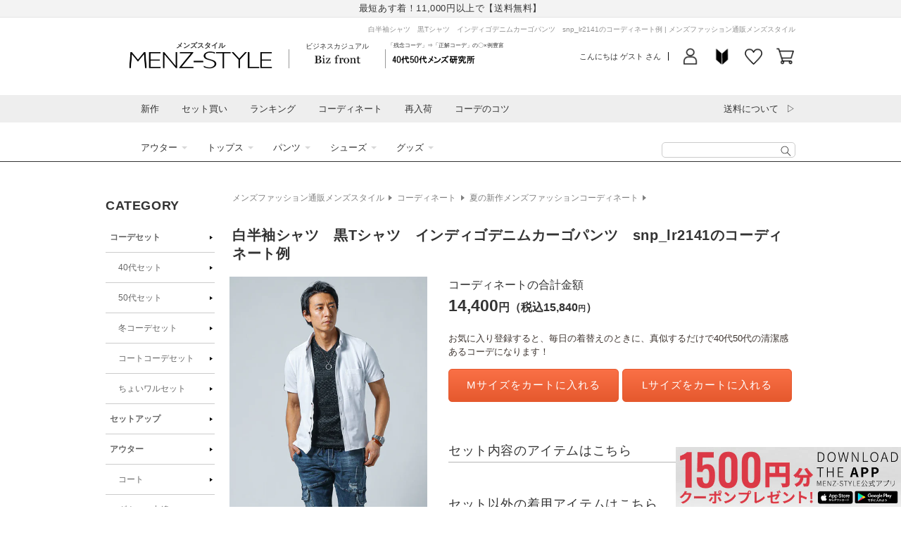

--- FILE ---
content_type: text/html; charset=utf-8
request_url: https://shop.menz-style.com/products/cd32317
body_size: 81545
content:
<!doctype html>
<html class="no-js" lang="ja">
  <head>
    <!-- Google Tag Manager -->
    <script>(function(w,d,s,l,i){w[l]=w[l]||[];w[l].push({'gtm.start':
    new Date().getTime(),event:'gtm.js'});var f=d.getElementsByTagName(s)[0],
    j=d.createElement(s),dl=l!='dataLayer'?'&l='+l:'';j.async=true;j.src=
    'https://www.googletagmanager.com/gtm.js?id='+i+dl;f.parentNode.insertBefore(j,f);
    })(window,document,'script','dataLayer_mz','GTM-MS7LQR');</script>
    <!-- End Google Tag Manager -->

    <meta charset="utf-8">
    <meta http-equiv="X-UA-Compatible" content="IE=edge">
    <meta name="viewport" content="width=device-width,initial-scale=1">
    <meta name="theme-color" content="">
    

    <script>
var search_param = location.search;
</script>


    <link rel="canonical" href="https://shop.menz-style.com/products/cd32317">
    <link rel="preconnect" href="https://cdn.shopify.com" crossorigin>
    <link rel="preconnect" href="https://fonts.googleapis.com">
    <link rel="preconnect" href="https://fonts.gstatic.com" crossorigin>
    <link href="https://fonts.googleapis.com/css2?family=Caveat&display=swap" rel="stylesheet"><link rel="icon" type="image/png" href="//shop.menz-style.com/cdn/shop/files/favicon.png?crop=center&height=32&v=1689240873&width=32">





<title>
  白半袖シャツ　黒Tシャツ　インディゴデニムカーゴパンツ　snp_lr2141のコーディネート例
｜ メンズファッション通販 MENZ-STYLE(メンズスタイル）</title>




  <meta name="description" content="白半袖シャツ、黒Tシャツ、インディゴデニムカーゴパンツの絶妙なコーディネート、snp_lr2141は、シンプルでありながら研ぎ澄まされたスタイルを求める30～50代男性に最適です。白の半袖シャツは清潔感と爽やかさを演出し、黒Tシャツが引き締まった印象を与えます。インディゴデニムカーゴパンツは、しっかりとした生地感と機能的なデザインが特徴で、日常のアクティビティにも対応可能です。この組み合わせは、カジュアルな外出からちょっとしたお呼ばれまで幅広いシーンに対応し、スタイリッシュさを保ちながらもリラックスした雰囲気を醸し出します。シャツをインしてすっきりしたシルエットを描くもよし、Tシャツをレイヤードしてカジュアルさをプラスするもよし、コ">




<meta property="og:site_name" content="メンズファッション通販 MENZ-STYLE(メンズスタイル）">
<meta property="og:url" content="https://shop.menz-style.com/products/cd32317">
<meta property="og:title" content="白半袖シャツ　黒Tシャツ　インディゴデニムカーゴパンツ　snp_lr2141">
<meta property="og:type" content="product">
<meta property="og:description" content="白半袖シャツ、黒Tシャツ、インディゴデニムカーゴパンツの絶妙なコーディネート、snp_lr2141は、シンプルでありながら研ぎ澄まされたスタイルを求める30～50代男性に最適です。白の半袖シャツは清潔感と爽やかさを演出し、黒Tシャツが引き締まった印象を与えます。インディゴデニムカーゴパンツは、しっかりとした生地感と機能的なデザインが特徴で、日常のアクティビティにも対応可能です。この組み合わせは、カジュアルな外出からちょっとしたお呼ばれまで幅広いシーンに対応し、スタイリッシュさを保ちながらもリラックスした雰囲気を醸し出します。シャツをインしてすっきりしたシルエットを描くもよし、Tシャツをレイヤードしてカジュアルさをプラスするもよし、コ"><meta property="og:image" content="http://shop.menz-style.com/cdn/shop/files/cd32317_1.jpg?v=1689607308">
  <meta property="og:image:secure_url" content="https://shop.menz-style.com/cdn/shop/files/cd32317_1.jpg?v=1689607308">
  <meta property="og:image:width" content="600">
  <meta property="og:image:height" content="1080"><meta property="og:price:amount" content="0">
  <meta property="og:price:currency" content="JPY">


<meta name="twitter:site" content="@menz_style"><meta name="twitter:card" content="summary_large_image">
<meta name="twitter:title" content="白半袖シャツ　黒Tシャツ　インディゴデニムカーゴパンツ　snp_lr2141">
<meta name="twitter:description" content="白半袖シャツ、黒Tシャツ、インディゴデニムカーゴパンツの絶妙なコーディネート、snp_lr2141は、シンプルでありながら研ぎ澄まされたスタイルを求める30～50代男性に最適です。白の半袖シャツは清潔感と爽やかさを演出し、黒Tシャツが引き締まった印象を与えます。インディゴデニムカーゴパンツは、しっかりとした生地感と機能的なデザインが特徴で、日常のアクティビティにも対応可能です。この組み合わせは、カジュアルな外出からちょっとしたお呼ばれまで幅広いシーンに対応し、スタイリッシュさを保ちながらもリラックスした雰囲気を醸し出します。シャツをインしてすっきりしたシルエットを描くもよし、Tシャツをレイヤードしてカジュアルさをプラスするもよし、コ">










    <script src="//shop.menz-style.com/cdn/shop/t/20/assets/global.js?v=180223583154396352301700543772" defer="defer"></script>
    <script src="//shop.menz-style.com/cdn/shop/t/20/assets/jquery-3.5.1.min.js?v=133494139889153862371686530710"></script>
    <script src="https://cdn.weex.jp/js/yubinbango/yubinbango.js" defer="defer"></script>

    <script>window.performance && window.performance.mark && window.performance.mark('shopify.content_for_header.start');</script><meta id="shopify-digital-wallet" name="shopify-digital-wallet" content="/60494479544/digital_wallets/dialog">
<meta name="shopify-checkout-api-token" content="23270e65038be03e3fa2aa32da58a753">
<link rel="alternate" type="application/json+oembed" href="https://shop.menz-style.com/products/cd32317.oembed">
<script async="async" src="/checkouts/internal/preloads.js?locale=ja-JP"></script>
<link rel="preconnect" href="https://shop.app" crossorigin="anonymous">
<script async="async" src="https://shop.app/checkouts/internal/preloads.js?locale=ja-JP&shop_id=60494479544" crossorigin="anonymous"></script>
<script id="apple-pay-shop-capabilities" type="application/json">{"shopId":60494479544,"countryCode":"JP","currencyCode":"JPY","merchantCapabilities":["supports3DS"],"merchantId":"gid:\/\/shopify\/Shop\/60494479544","merchantName":"メンズファッション通販 MENZ-STYLE(メンズスタイル）","requiredBillingContactFields":["postalAddress","email","phone"],"requiredShippingContactFields":["postalAddress","email","phone"],"shippingType":"shipping","supportedNetworks":["visa","masterCard","amex","jcb","discover"],"total":{"type":"pending","label":"メンズファッション通販 MENZ-STYLE(メンズスタイル）","amount":"1.00"},"shopifyPaymentsEnabled":true,"supportsSubscriptions":true}</script>
<script id="shopify-features" type="application/json">{"accessToken":"23270e65038be03e3fa2aa32da58a753","betas":["rich-media-storefront-analytics"],"domain":"shop.menz-style.com","predictiveSearch":false,"shopId":60494479544,"locale":"ja"}</script>
<script>var Shopify = Shopify || {};
Shopify.shop = "shop-menz-style-weex.myshopify.com";
Shopify.locale = "ja";
Shopify.currency = {"active":"JPY","rate":"1.0"};
Shopify.country = "JP";
Shopify.theme = {"name":"【2023-06-12】Dawn custom ver.","id":132125720760,"schema_name":"Dawn","schema_version":"7.0.1","theme_store_id":887,"role":"main"};
Shopify.theme.handle = "null";
Shopify.theme.style = {"id":null,"handle":null};
Shopify.cdnHost = "shop.menz-style.com/cdn";
Shopify.routes = Shopify.routes || {};
Shopify.routes.root = "/";</script>
<script type="module">!function(o){(o.Shopify=o.Shopify||{}).modules=!0}(window);</script>
<script>!function(o){function n(){var o=[];function n(){o.push(Array.prototype.slice.apply(arguments))}return n.q=o,n}var t=o.Shopify=o.Shopify||{};t.loadFeatures=n(),t.autoloadFeatures=n()}(window);</script>
<script>
  window.ShopifyPay = window.ShopifyPay || {};
  window.ShopifyPay.apiHost = "shop.app\/pay";
  window.ShopifyPay.redirectState = null;
</script>
<script id="shop-js-analytics" type="application/json">{"pageType":"product"}</script>
<script defer="defer" async type="module" src="//shop.menz-style.com/cdn/shopifycloud/shop-js/modules/v2/client.init-shop-cart-sync_Cun6Ba8E.ja.esm.js"></script>
<script defer="defer" async type="module" src="//shop.menz-style.com/cdn/shopifycloud/shop-js/modules/v2/chunk.common_DGWubyOB.esm.js"></script>
<script type="module">
  await import("//shop.menz-style.com/cdn/shopifycloud/shop-js/modules/v2/client.init-shop-cart-sync_Cun6Ba8E.ja.esm.js");
await import("//shop.menz-style.com/cdn/shopifycloud/shop-js/modules/v2/chunk.common_DGWubyOB.esm.js");

  window.Shopify.SignInWithShop?.initShopCartSync?.({"fedCMEnabled":true,"windoidEnabled":true});

</script>
<script>
  window.Shopify = window.Shopify || {};
  if (!window.Shopify.featureAssets) window.Shopify.featureAssets = {};
  window.Shopify.featureAssets['shop-js'] = {"shop-cart-sync":["modules/v2/client.shop-cart-sync_kpadWrR6.ja.esm.js","modules/v2/chunk.common_DGWubyOB.esm.js"],"init-fed-cm":["modules/v2/client.init-fed-cm_deEwcgdG.ja.esm.js","modules/v2/chunk.common_DGWubyOB.esm.js"],"shop-button":["modules/v2/client.shop-button_Bgl7Akkx.ja.esm.js","modules/v2/chunk.common_DGWubyOB.esm.js"],"shop-cash-offers":["modules/v2/client.shop-cash-offers_CGfJizyJ.ja.esm.js","modules/v2/chunk.common_DGWubyOB.esm.js","modules/v2/chunk.modal_Ba7vk6QP.esm.js"],"init-windoid":["modules/v2/client.init-windoid_DLaIoEuB.ja.esm.js","modules/v2/chunk.common_DGWubyOB.esm.js"],"shop-toast-manager":["modules/v2/client.shop-toast-manager_BZdAlEPY.ja.esm.js","modules/v2/chunk.common_DGWubyOB.esm.js"],"init-shop-email-lookup-coordinator":["modules/v2/client.init-shop-email-lookup-coordinator_BxGPdBrh.ja.esm.js","modules/v2/chunk.common_DGWubyOB.esm.js"],"init-shop-cart-sync":["modules/v2/client.init-shop-cart-sync_Cun6Ba8E.ja.esm.js","modules/v2/chunk.common_DGWubyOB.esm.js"],"avatar":["modules/v2/client.avatar_BTnouDA3.ja.esm.js"],"pay-button":["modules/v2/client.pay-button_iRJggQYg.ja.esm.js","modules/v2/chunk.common_DGWubyOB.esm.js"],"init-customer-accounts":["modules/v2/client.init-customer-accounts_BbQrQ-BF.ja.esm.js","modules/v2/client.shop-login-button_CXxZBmJa.ja.esm.js","modules/v2/chunk.common_DGWubyOB.esm.js","modules/v2/chunk.modal_Ba7vk6QP.esm.js"],"init-shop-for-new-customer-accounts":["modules/v2/client.init-shop-for-new-customer-accounts_48e-446J.ja.esm.js","modules/v2/client.shop-login-button_CXxZBmJa.ja.esm.js","modules/v2/chunk.common_DGWubyOB.esm.js","modules/v2/chunk.modal_Ba7vk6QP.esm.js"],"shop-login-button":["modules/v2/client.shop-login-button_CXxZBmJa.ja.esm.js","modules/v2/chunk.common_DGWubyOB.esm.js","modules/v2/chunk.modal_Ba7vk6QP.esm.js"],"init-customer-accounts-sign-up":["modules/v2/client.init-customer-accounts-sign-up_Bb65hYMR.ja.esm.js","modules/v2/client.shop-login-button_CXxZBmJa.ja.esm.js","modules/v2/chunk.common_DGWubyOB.esm.js","modules/v2/chunk.modal_Ba7vk6QP.esm.js"],"shop-follow-button":["modules/v2/client.shop-follow-button_BO2OQvUT.ja.esm.js","modules/v2/chunk.common_DGWubyOB.esm.js","modules/v2/chunk.modal_Ba7vk6QP.esm.js"],"checkout-modal":["modules/v2/client.checkout-modal__QRFVvMA.ja.esm.js","modules/v2/chunk.common_DGWubyOB.esm.js","modules/v2/chunk.modal_Ba7vk6QP.esm.js"],"lead-capture":["modules/v2/client.lead-capture_Be4qr8sG.ja.esm.js","modules/v2/chunk.common_DGWubyOB.esm.js","modules/v2/chunk.modal_Ba7vk6QP.esm.js"],"shop-login":["modules/v2/client.shop-login_BCaq99Td.ja.esm.js","modules/v2/chunk.common_DGWubyOB.esm.js","modules/v2/chunk.modal_Ba7vk6QP.esm.js"],"payment-terms":["modules/v2/client.payment-terms_C-1Cu6jg.ja.esm.js","modules/v2/chunk.common_DGWubyOB.esm.js","modules/v2/chunk.modal_Ba7vk6QP.esm.js"]};
</script>
<script id="__st">var __st={"a":60494479544,"offset":32400,"reqid":"4c305461-d083-4d42-9565-2a88180e0f5e-1768652730","pageurl":"shop.menz-style.com\/products\/cd32317","u":"4c0514bca47c","p":"product","rtyp":"product","rid":7301673287864};</script>
<script>window.ShopifyPaypalV4VisibilityTracking = true;</script>
<script id="form-persister">!function(){'use strict';const t='contact',e='new_comment',n=[[t,t],['blogs',e],['comments',e],[t,'customer']],o='password',r='form_key',c=['recaptcha-v3-token','g-recaptcha-response','h-captcha-response',o],s=()=>{try{return window.sessionStorage}catch{return}},i='__shopify_v',u=t=>t.elements[r],a=function(){const t=[...n].map((([t,e])=>`form[action*='/${t}']:not([data-nocaptcha='true']) input[name='form_type'][value='${e}']`)).join(',');var e;return e=t,()=>e?[...document.querySelectorAll(e)].map((t=>t.form)):[]}();function m(t){const e=u(t);a().includes(t)&&(!e||!e.value)&&function(t){try{if(!s())return;!function(t){const e=s();if(!e)return;const n=u(t);if(!n)return;const o=n.value;o&&e.removeItem(o)}(t);const e=Array.from(Array(32),(()=>Math.random().toString(36)[2])).join('');!function(t,e){u(t)||t.append(Object.assign(document.createElement('input'),{type:'hidden',name:r})),t.elements[r].value=e}(t,e),function(t,e){const n=s();if(!n)return;const r=[...t.querySelectorAll(`input[type='${o}']`)].map((({name:t})=>t)),u=[...c,...r],a={};for(const[o,c]of new FormData(t).entries())u.includes(o)||(a[o]=c);n.setItem(e,JSON.stringify({[i]:1,action:t.action,data:a}))}(t,e)}catch(e){console.error('failed to persist form',e)}}(t)}const f=t=>{if('true'===t.dataset.persistBound)return;const e=function(t,e){const n=function(t){return'function'==typeof t.submit?t.submit:HTMLFormElement.prototype.submit}(t).bind(t);return function(){let t;return()=>{t||(t=!0,(()=>{try{e(),n()}catch(t){(t=>{console.error('form submit failed',t)})(t)}})(),setTimeout((()=>t=!1),250))}}()}(t,(()=>{m(t)}));!function(t,e){if('function'==typeof t.submit&&'function'==typeof e)try{t.submit=e}catch{}}(t,e),t.addEventListener('submit',(t=>{t.preventDefault(),e()})),t.dataset.persistBound='true'};!function(){function t(t){const e=(t=>{const e=t.target;return e instanceof HTMLFormElement?e:e&&e.form})(t);e&&m(e)}document.addEventListener('submit',t),document.addEventListener('DOMContentLoaded',(()=>{const e=a();for(const t of e)f(t);var n;n=document.body,new window.MutationObserver((t=>{for(const e of t)if('childList'===e.type&&e.addedNodes.length)for(const t of e.addedNodes)1===t.nodeType&&'FORM'===t.tagName&&a().includes(t)&&f(t)})).observe(n,{childList:!0,subtree:!0,attributes:!1}),document.removeEventListener('submit',t)}))}()}();</script>
<script integrity="sha256-4kQ18oKyAcykRKYeNunJcIwy7WH5gtpwJnB7kiuLZ1E=" data-source-attribution="shopify.loadfeatures" defer="defer" src="//shop.menz-style.com/cdn/shopifycloud/storefront/assets/storefront/load_feature-a0a9edcb.js" crossorigin="anonymous"></script>
<script crossorigin="anonymous" defer="defer" src="//shop.menz-style.com/cdn/shopifycloud/storefront/assets/shopify_pay/storefront-65b4c6d7.js?v=20250812"></script>
<script data-source-attribution="shopify.dynamic_checkout.dynamic.init">var Shopify=Shopify||{};Shopify.PaymentButton=Shopify.PaymentButton||{isStorefrontPortableWallets:!0,init:function(){window.Shopify.PaymentButton.init=function(){};var t=document.createElement("script");t.src="https://shop.menz-style.com/cdn/shopifycloud/portable-wallets/latest/portable-wallets.ja.js",t.type="module",document.head.appendChild(t)}};
</script>
<script data-source-attribution="shopify.dynamic_checkout.buyer_consent">
  function portableWalletsHideBuyerConsent(e){var t=document.getElementById("shopify-buyer-consent"),n=document.getElementById("shopify-subscription-policy-button");t&&n&&(t.classList.add("hidden"),t.setAttribute("aria-hidden","true"),n.removeEventListener("click",e))}function portableWalletsShowBuyerConsent(e){var t=document.getElementById("shopify-buyer-consent"),n=document.getElementById("shopify-subscription-policy-button");t&&n&&(t.classList.remove("hidden"),t.removeAttribute("aria-hidden"),n.addEventListener("click",e))}window.Shopify?.PaymentButton&&(window.Shopify.PaymentButton.hideBuyerConsent=portableWalletsHideBuyerConsent,window.Shopify.PaymentButton.showBuyerConsent=portableWalletsShowBuyerConsent);
</script>
<script data-source-attribution="shopify.dynamic_checkout.cart.bootstrap">document.addEventListener("DOMContentLoaded",(function(){function t(){return document.querySelector("shopify-accelerated-checkout-cart, shopify-accelerated-checkout")}if(t())Shopify.PaymentButton.init();else{new MutationObserver((function(e,n){t()&&(Shopify.PaymentButton.init(),n.disconnect())})).observe(document.body,{childList:!0,subtree:!0})}}));
</script>
<link id="shopify-accelerated-checkout-styles" rel="stylesheet" media="screen" href="https://shop.menz-style.com/cdn/shopifycloud/portable-wallets/latest/accelerated-checkout-backwards-compat.css" crossorigin="anonymous">
<style id="shopify-accelerated-checkout-cart">
        #shopify-buyer-consent {
  margin-top: 1em;
  display: inline-block;
  width: 100%;
}

#shopify-buyer-consent.hidden {
  display: none;
}

#shopify-subscription-policy-button {
  background: none;
  border: none;
  padding: 0;
  text-decoration: underline;
  font-size: inherit;
  cursor: pointer;
}

#shopify-subscription-policy-button::before {
  box-shadow: none;
}

      </style>
<script id="sections-script" data-sections="header,footer" defer="defer" src="//shop.menz-style.com/cdn/shop/t/20/compiled_assets/scripts.js?45879"></script>
<script>window.performance && window.performance.mark && window.performance.mark('shopify.content_for_header.end');</script>


    <style data-shopify>
      
      
      
      
      

      :root {
        --font-body-family: Arial, "Lucida Grande", 'Lucida Sans Unicode', 'Lucida Sans', Lucida, Helvetica, Arial, sans-serif;
        --font-body-style: normal;
        --font-body-weight: 400;
        --font-body-weight-bold: 700;

        --font-heading-family: Arial, "Lucida Grande", 'Lucida Sans Unicode', 'Lucida Sans', Lucida, Helvetica, Arial, sans-serif;
        --font-heading-style: normal;
        --font-heading-weight: 400;

        --font-body-scale: 1.0;
        --font-heading-scale: 1.0;

        --color-base-text: 51, 51, 51;
        --color-shadow: 51, 51, 51;
        --color-base-background-1: 255, 255, 255;
        --color-base-background-2: 243, 243, 243;
        --color-base-solid-button-labels: 255, 255, 255;
        --color-base-outline-button-labels: 250, 112, 70;
        --color-base-accent-1: 250, 112, 70;
        --color-base-accent-2: 51, 79, 180;
        --payment-terms-background-color: #FFFFFF;

        --gradient-base-background-1: #FFFFFF;
        --gradient-base-background-2: #F3F3F3;
        --gradient-base-accent-1: linear-gradient(180deg, rgba(250, 112, 70, 1), rgba(229, 89, 46, 1) 100%);
        --gradient-base-accent-2: #334FB4;

        --media-padding: px;
        --media-border-opacity: 0.05;
        --media-border-width: 1px;
        --media-radius: 0px;
        --media-shadow-opacity: 0.0;
        --media-shadow-horizontal-offset: 0px;
        --media-shadow-vertical-offset: 0px;
        --media-shadow-blur-radius: 0px;
        --media-shadow-visible: 0;

        --page-width: 98rem;
        --page-width-margin: 0rem;

        --product-card-image-padding: 0.0rem;
        --product-card-corner-radius: 0.0rem;
        --product-card-text-alignment: left;
        --product-card-border-width: 0.0rem;
        --product-card-border-opacity: 0.0;
        --product-card-shadow-opacity: 0.1;
        --product-card-shadow-visible: 1;
        --product-card-shadow-horizontal-offset: 0.0rem;
        --product-card-shadow-vertical-offset: 0.0rem;
        --product-card-shadow-blur-radius: 0.0rem;

        --collection-card-image-padding: 0.0rem;
        --collection-card-corner-radius: 0.0rem;
        --collection-card-text-alignment: left;
        --collection-card-border-width: 0.0rem;
        --collection-card-border-opacity: 0.0;
        --collection-card-shadow-opacity: 0.1;
        --collection-card-shadow-visible: 1;
        --collection-card-shadow-horizontal-offset: 0.0rem;
        --collection-card-shadow-vertical-offset: 0.0rem;
        --collection-card-shadow-blur-radius: 0.0rem;

        --blog-card-image-padding: 0.0rem;
        --blog-card-corner-radius: 0.0rem;
        --blog-card-text-alignment: left;
        --blog-card-border-width: 0.0rem;
        --blog-card-border-opacity: 0.0;
        --blog-card-shadow-opacity: 0.1;
        --blog-card-shadow-visible: 1;
        --blog-card-shadow-horizontal-offset: 0.0rem;
        --blog-card-shadow-vertical-offset: 0.0rem;
        --blog-card-shadow-blur-radius: 0.0rem;

        --badge-corner-radius: 4.0rem;

        --popup-border-width: 1px;
        --popup-border-opacity: 0.1;
        --popup-corner-radius: 0px;
        --popup-shadow-opacity: 0.0;
        --popup-shadow-horizontal-offset: 0px;
        --popup-shadow-vertical-offset: 0px;
        --popup-shadow-blur-radius: 0px;

        --drawer-border-width: 1px;
        --drawer-border-opacity: 0.1;
        --drawer-shadow-opacity: 0.0;
        --drawer-shadow-horizontal-offset: 0px;
        --drawer-shadow-vertical-offset: 0px;
        --drawer-shadow-blur-radius: 0px;

        --spacing-sections-desktop: 0px;
        --spacing-sections-mobile: 0px;

        --grid-desktop-vertical-spacing: 8px;
        --grid-desktop-horizontal-spacing: 8px;
        --grid-mobile-vertical-spacing: 4px;
        --grid-mobile-horizontal-spacing: 4px;

        --text-boxes-border-opacity: 0.0;
        --text-boxes-border-width: 0px;
        --text-boxes-radius: 0px;
        --text-boxes-shadow-opacity: 0.0;
        --text-boxes-shadow-visible: 0;
        --text-boxes-shadow-horizontal-offset: 0px;
        --text-boxes-shadow-vertical-offset: 0px;
        --text-boxes-shadow-blur-radius: 0px;

        --buttons-radius: 0px;
        --buttons-radius-outset: 0px;
        --buttons-border-width: 1px;
        --buttons-border-opacity: 1.0;
        --buttons-shadow-opacity: 0.0;
        --buttons-shadow-visible: 0;
        --buttons-shadow-horizontal-offset: 0px;
        --buttons-shadow-vertical-offset: 0px;
        --buttons-shadow-blur-radius: 0px;
        --buttons-border-offset: 0px;

        --inputs-radius: 0px;
        --inputs-border-width: 1px;
        --inputs-border-opacity: 0.55;
        --inputs-shadow-opacity: 0.0;
        --inputs-shadow-horizontal-offset: 0px;
        --inputs-margin-offset: 0px;
        --inputs-shadow-vertical-offset: 0px;
        --inputs-shadow-blur-radius: 0px;
        --inputs-radius-outset: 0px;

        --variant-pills-radius: 40px;
        --variant-pills-border-width: 1px;
        --variant-pills-border-opacity: 0.55;
        --variant-pills-shadow-opacity: 0.0;
        --variant-pills-shadow-horizontal-offset: 0px;
        --variant-pills-shadow-vertical-offset: 0px;
        --variant-pills-shadow-blur-radius: 0px;
      }

      *,
      *::before,
      *::after {
        box-sizing: inherit;
      }

      html {
        box-sizing: border-box;
        font-size: calc(var(--font-body-scale) * 62.5%);
        height: 100%;
      }

      body {
        display: grid;
        grid-template-rows: auto auto 1fr auto;
        grid-template-columns: 100%;
        min-height: 100%;
        margin: 0;
        font-size: 1.4rem;
        line-height: calc(1 + 0.5 / var(--font-body-scale));
        font-family: var(--font-body-family);
        font-style: var(--font-body-style);
        font-weight: var(--font-body-weight);
      }

      @media screen and (min-width: 750px) {
        body {
          font-size: 1.6rem;
        }
      }
    </style>

    <link href="//shop.menz-style.com/cdn/shop/t/20/assets/base.css?v=21174316640189783881707971080" rel="stylesheet" type="text/css" media="all" />
<link href="//shop.menz-style.com/cdn/shop/t/20/assets/layout.css?v=158070453810881843251706259238" rel="stylesheet" type="text/css" media="all" />
<link href="//shop.menz-style.com/cdn/shop/t/20/assets/cms.css?v=79372955750981093771686530710" rel="stylesheet" type="text/css" media="all" />
<link rel="stylesheet" href="//shop.menz-style.com/cdn/shop/t/20/assets/component-list-menu.css?v=71364218879659857791686530710" media="print" onload="this.media='all'">
    <link rel="stylesheet" href="//shop.menz-style.com/cdn/shop/t/20/assets/component-search.css?v=24876232037023381641688696209" media="print" onload="this.media='all'">
    <link rel="stylesheet" href="//shop.menz-style.com/cdn/shop/t/20/assets/component-menu-drawer.css?v=80479767741815963861697011052" media="print" onload="this.media='all'">
    <link rel="stylesheet" href="//shop.menz-style.com/cdn/shop/t/20/assets/component-cart-notification.css?v=168020465879885548631710298250" media="print" onload="this.media='all'">
    <link rel="stylesheet" href="//shop.menz-style.com/cdn/shop/t/20/assets/component-cart-items.css?v=811908205942786981686530710" media="print" onload="this.media='all'">
    <link rel="stylesheet" href="//shop.menz-style.com/cdn/shop/t/20/assets/component-price.css?v=57126771396662304431686788800" media="print" onload="this.media='all'">
    <link rel="stylesheet" href="//shop.menz-style.com/cdn/shop/t/20/assets/component-loading-overlay.css?v=167310470843593579841686530710" media="print" onload="this.media='all'">
    <link rel="stylesheet" href="//shop.menz-style.com/cdn/shop/t/20/assets/component-list-payment.css?v=69253961410771838501686530710" media="print" onload="this.media='all'">
    <link rel="stylesheet" href="//shop.menz-style.com/cdn/shop/t/20/assets/component-list-social.css?v=120714153654284739861686530710" media="print" onload="this.media='all'">
    <link rel="stylesheet" href="//shop.menz-style.com/cdn/shop/t/20/assets/component-rte.css?v=152063926899272293781686614467" media="print" onload="this.media='all'">
    <link rel="stylesheet" href="//shop.menz-style.com/cdn/shop/t/20/assets/disclosure.css?v=646595190999601341686530710" media="print" onload="this.media='all'"><link href="//shop.menz-style.com/cdn/shop/t/20/assets/component-card.css?v=5355877006907013791688432096" rel="stylesheet" type="text/css" media="all" />
<link href="//shop.menz-style.com/cdn/shop/t/20/assets/section-main-product.css?v=159055150553743899301707282468" rel="stylesheet" type="text/css" media="all" />
      <link href="//shop.menz-style.com/cdn/shop/t/20/assets/component-accordion.css?v=180964204318874863811686530710" rel="stylesheet" type="text/css" media="all" />
      <link href="//shop.menz-style.com/cdn/shop/t/20/assets/component-slider.css?v=39349721001775578731686530710" rel="stylesheet" type="text/css" media="all" />
      <link href="//shop.menz-style.com/cdn/shop/t/20/assets/component-deferred-media.css?v=54092797763792720131686530710" rel="stylesheet" type="text/css" media="all" />
      
        <link href="//shop.menz-style.com/cdn/shop/t/20/assets/article.css?v=178293318235467345891765335265" rel="stylesheet" type="text/css" media="all" />
        <link href="//shop.menz-style.com/cdn/shop/t/20/assets/college-layout17.css?v=97927847778985482021764212359" rel="stylesheet" type="text/css" media="all" />
        <link href="//shop.menz-style.com/cdn/shop/t/20/assets/detail.outline.css?v=153764079326021585641763433237" rel="stylesheet" type="text/css" media="all" />
        <link href="//shop.menz-style.com/cdn/shop/t/20/assets/pagedesign-common-default.css?v=71851156685449996831690287818" rel="stylesheet" type="text/css" media="all" />
        <link href="//shop.menz-style.com/cdn/shop/t/20/assets/pagedesign-common-cstVoice.css?v=92137232137011810671689152630" rel="stylesheet" type="text/css" media="all" />
      
<noscript><link href="//shop.menz-style.com/cdn/shop/t/20/assets/component-list-menu.css?v=71364218879659857791686530710" rel="stylesheet" type="text/css" media="all" /></noscript>
    <noscript><link href="//shop.menz-style.com/cdn/shop/t/20/assets/component-search.css?v=24876232037023381641688696209" rel="stylesheet" type="text/css" media="all" /></noscript>
    <noscript><link href="//shop.menz-style.com/cdn/shop/t/20/assets/component-menu-drawer.css?v=80479767741815963861697011052" rel="stylesheet" type="text/css" media="all" /></noscript>
    <noscript><link href="//shop.menz-style.com/cdn/shop/t/20/assets/component-cart-notification.css?v=168020465879885548631710298250" rel="stylesheet" type="text/css" media="all" /></noscript>
    <noscript><link href="//shop.menz-style.com/cdn/shop/t/20/assets/component-cart-items.css?v=811908205942786981686530710" rel="stylesheet" type="text/css" media="all" /></noscript>

    <script>document.documentElement.className = document.documentElement.className.replace('no-js', 'js');
    if (Shopify.designMode) {
      document.documentElement.classList.add('shopify-design-mode');
    }
    </script>
    <script type="text/javascript" src="https://static.wazzup.me/libs/track.js"></script>

    
<link rel="dns-prefetch" href="https://swymstore-v3free-01.swymrelay.com" crossorigin>
<link rel="dns-prefetch" href="//swymv3free-01.azureedge.net/code/swym-shopify.js">
<link rel="preconnect" href="//swymv3free-01.azureedge.net/code/swym-shopify.js">
<script id="swym-snippet">
  window.swymLandingURL = document.URL;
  window.swymCart = {"note":null,"attributes":{},"original_total_price":0,"total_price":0,"total_discount":0,"total_weight":0.0,"item_count":0,"items":[],"requires_shipping":false,"currency":"JPY","items_subtotal_price":0,"cart_level_discount_applications":[],"checkout_charge_amount":0};
  window.swymPageLoad = function(){
    window.SwymProductVariants = window.SwymProductVariants || {};
    window.SwymHasCartItems = 0 > 0;
    window.SwymPageData = {}, window.SwymProductInfo = {};var variants = [];
    window.SwymProductInfo.product = {"id":7301673287864,"title":"白半袖シャツ　黒Tシャツ　インディゴデニムカーゴパンツ　snp_lr2141","handle":"cd32317","description":"\u003cp\u003e白半袖シャツ、黒Tシャツ、インディゴデニムカーゴパンツの絶妙なコーディネート、snp_lr2141は、シンプルでありながら研ぎ澄まされたスタイルを求める30～50代男性に最適です。白の半袖シャツは清潔感と爽やかさを演出し、黒Tシャツが引き締まった印象を与えます。インディゴデニムカーゴパンツは、しっかりとした生地感と機能的なデザインが特徴で、日常のアクティビティにも対応可能です。この組み合わせは、カジュアルな外出からちょっとしたお呼ばれまで幅広いシーンに対応し、スタイリッシュさを保ちながらもリラックスした雰囲気を醸し出します。シャツをインしてすっきりしたシルエットを描くもよし、Tシャツをレイヤードしてカジュアルさをプラスするもよし、コーディネートの幅を広げてくれるアイテム群です。研ぎ澄まされたデザインと実用性を兼ね備えたこのスタイルで、周囲の視線を集めてみてはいかがでしょうか。\u003c\/p\u003e","published_at":"2023-07-17T16:38:50+09:00","created_at":"2023-07-16T13:58:53+09:00","vendor":"メンズスタイル／MENZ-STYLE","type":"コーディネート","tags":["item7293180346552","item7293211214008","item7293273112760","item7293300506808","item7293423026360","item7300202692792","夏の新作メンズファッションコーディネート","季節別コーディネート"],"price":0,"price_min":0,"price_max":0,"available":false,"price_varies":false,"compare_at_price":null,"compare_at_price_min":0,"compare_at_price_max":0,"compare_at_price_varies":false,"variants":[{"id":42378910367928,"title":"Default Title","option1":"Default Title","option2":null,"option3":null,"sku":null,"requires_shipping":true,"taxable":true,"featured_image":null,"available":false,"name":"白半袖シャツ　黒Tシャツ　インディゴデニムカーゴパンツ　snp_lr2141","public_title":null,"options":["Default Title"],"price":0,"weight":0,"compare_at_price":null,"inventory_management":"shopify","barcode":null,"requires_selling_plan":false,"selling_plan_allocations":[]}],"images":["\/\/shop.menz-style.com\/cdn\/shop\/files\/cd32317_1.jpg?v=1689607308"],"featured_image":"\/\/shop.menz-style.com\/cdn\/shop\/files\/cd32317_1.jpg?v=1689607308","options":["Title"],"media":[{"alt":null,"id":33224417575096,"position":1,"preview_image":{"aspect_ratio":0.556,"height":1080,"width":600,"src":"\/\/shop.menz-style.com\/cdn\/shop\/files\/cd32317_1.jpg?v=1689607308"},"aspect_ratio":0.556,"height":1080,"media_type":"image","src":"\/\/shop.menz-style.com\/cdn\/shop\/files\/cd32317_1.jpg?v=1689607308","width":600}],"requires_selling_plan":false,"selling_plan_groups":[],"content":"\u003cp\u003e白半袖シャツ、黒Tシャツ、インディゴデニムカーゴパンツの絶妙なコーディネート、snp_lr2141は、シンプルでありながら研ぎ澄まされたスタイルを求める30～50代男性に最適です。白の半袖シャツは清潔感と爽やかさを演出し、黒Tシャツが引き締まった印象を与えます。インディゴデニムカーゴパンツは、しっかりとした生地感と機能的なデザインが特徴で、日常のアクティビティにも対応可能です。この組み合わせは、カジュアルな外出からちょっとしたお呼ばれまで幅広いシーンに対応し、スタイリッシュさを保ちながらもリラックスした雰囲気を醸し出します。シャツをインしてすっきりしたシルエットを描くもよし、Tシャツをレイヤードしてカジュアルさをプラスするもよし、コーディネートの幅を広げてくれるアイテム群です。研ぎ澄まされたデザインと実用性を兼ね備えたこのスタイルで、周囲の視線を集めてみてはいかがでしょうか。\u003c\/p\u003e"};
    window.SwymProductInfo.variants = window.SwymProductInfo.product.variants;
    var piu = "\/\/shop.menz-style.com\/cdn\/shop\/files\/cd32317_1_620x620.jpg?v=1689607308";
    
      SwymProductVariants[42378910367928] = {
        empi:window.SwymProductInfo.product.id,epi:42378910367928,
        dt: "白半袖シャツ　黒Tシャツ　インディゴデニムカーゴパンツ　snp_lr2141",
        du: "https://shop.menz-style.com/products/cd32317",
        iu:  piu ,
        stk: 0,
        pr: 0/100,
        ct: window.SwymProductInfo.product.type,
        
        variants: [{ "Default Title" : 42378910367928}]
      };window.SwymProductInfo.currentVariant = 42378910367928;
    var product_data = {
      et: 1, empi: window.SwymProductInfo.product.id, epi: window.SwymProductInfo.currentVariant,
      dt: "白半袖シャツ　黒Tシャツ　インディゴデニムカーゴパンツ　snp_lr2141", du: "https://shop.menz-style.com/products/cd32317",
      ct: window.SwymProductInfo.product.type, pr: 0/100,
      iu:  piu , variants: [{ "Default Title" : 42378910367928 }],
      stk:0 
    };
    window.SwymPageData = product_data;
    
    window.SwymPageData.uri = window.swymLandingURL;
  };

  if(window.selectCallback){
    (function(){
      // Variant select override
      var originalSelectCallback = window.selectCallback;
      window.selectCallback = function(variant){
        originalSelectCallback.apply(this, arguments);
        try{
          if(window.triggerSwymVariantEvent){
            window.triggerSwymVariantEvent(variant.id);
          }
        }catch(err){
          console.warn("Swym selectCallback", err);
        }
      };
    })();
  }
  window.swymCustomerId = null;
  window.swymCustomerExtraCheck = null;

  var swappName = ("Wishlist" || "Wishlist");
  var swymJSObject = {
    pid: "Mrtje8qjiJp6aYfu6llIf+YJYTbJ6RZjc8YxumpgpDo=" || "Mrtje8qjiJp6aYfu6llIf+YJYTbJ6RZjc8YxumpgpDo=",
    interface: "/apps/swym" + swappName + "/interfaces/interfaceStore.php?appname=" + swappName
  };
  window.swymJSShopifyLoad = function(){
    if(window.swymPageLoad) swymPageLoad();
    if(!window._swat) {
      (function (s, w, r, e, l, a, y) {
        r['SwymRetailerConfig'] = s;
        r[s] = r[s] || function (k, v) {
          r[s][k] = v;
        };
      })('_swrc', '', window);
      _swrc('RetailerId', swymJSObject.pid);
      _swrc('Callback', function(){initSwymShopify();});
    }else if(window._swat.postLoader){
      _swrc = window._swat.postLoader;
      _swrc('RetailerId', swymJSObject.pid);
      _swrc('Callback', function(){initSwymShopify();});
    }else{
      initSwymShopify();
    }
  }
  if(!window._SwymPreventAutoLoad) {
    swymJSShopifyLoad();
  }
  window.swymGetCartCookies = function(){
    var RequiredCookies = ["cart", "swym-session-id", "swym-swymRegid", "swym-email"];
    var reqdCookies = {};
    RequiredCookies.forEach(function(k){
      reqdCookies[k] = _swat.storage.getRaw(k);
    });
    var cart_token = window.swymCart.token;
    var data = {
        action:'cart',
        token:cart_token,
        cookies:reqdCookies
    };
    return data;
  }

  window.swymGetCustomerData = function(){
    
    return {status:1};
    
  }
</script>

<style id="safari-flasher-pre"></style>
<script>
  if (navigator.userAgent.indexOf('Safari') != -1 && navigator.userAgent.indexOf('Chrome') == -1) {
    document.getElementById("safari-flasher-pre").innerHTML = ''
      + '#swym-plugin,#swym-hosted-plugin{display: none;}'
      + '.swym-button.swym-add-to-wishlist{display: none;}'
      + '.swym-button.swym-add-to-watchlist{display: none;}'
      + '#swym-plugin  #swym-notepad, #swym-hosted-plugin  #swym-notepad{opacity: 0; visibility: hidden;}'
      + '#swym-plugin  #swym-notepad, #swym-plugin  #swym-overlay, #swym-plugin  #swym-notification,'
      + '#swym-hosted-plugin  #swym-notepad, #swym-hosted-plugin  #swym-overlay, #swym-hosted-plugin  #swym-notification'
      + '{-webkit-transition: none; transition: none;}'
      + '';
    window.SwymCallbacks = window.SwymCallbacks || [];
    window.SwymCallbacks.push(function(tracker){
      tracker.evtLayer.addEventListener(tracker.JSEvents.configLoaded, function(){
        // flash-preventer
        var x = function(){
          SwymUtils.onDOMReady(function() {
            var d = document.createElement("div");
            d.innerHTML = "<style id='safari-flasher-post'>"
              + "#swym-plugin:not(.swym-ready),#swym-hosted-plugin:not(.swym-ready){display: none;}"
              + ".swym-button.swym-add-to-wishlist:not(.swym-loaded){display: none;}"
              + ".swym-button.swym-add-to-watchlist:not(.swym-loaded){display: none;}"
              + "#swym-plugin.swym-ready  #swym-notepad, #swym-plugin.swym-ready  #swym-overlay, #swym-plugin.swym-ready  #swym-notification,"
              + "#swym-hosted-plugin.swym-ready  #swym-notepad, #swym-hosted-plugin.swym-ready  #swym-overlay, #swym-hosted-plugin.swym-ready  #swym-notification"
              + "{-webkit-transition: opacity 0.3s, visibility 0.3ms, -webkit-transform 0.3ms !important;-moz-transition: opacity 0.3s, visibility 0.3ms, -moz-transform 0.3ms !important;-ms-transition: opacity 0.3s, visibility 0.3ms, -ms-transform 0.3ms !important;-o-transition: opacity 0.3s, visibility 0.3ms, -o-transform 0.3ms !important;transition: opacity 0.3s, visibility 0.3ms, transform 0.3ms !important;}"
              + "</style>";
            document.head.appendChild(d);
          });
        };
        setTimeout(x, 10);
      });
    });
  }

  // Get the money format for the store from shopify
  window.SwymOverrideMoneyFormat = "{{amount_no_decimals}}\u003cspan class='yen'\u003e円\u003c\/span\u003e";
</script>
<style id="swym-product-view-defaults">
  /* Hide when not loaded */
  .swym-button.swym-add-to-wishlist-view-product:not(.swym-loaded){
    display: none;
  }
</style>

    
<script class="swym-product-view-snippet">
['SwymViewProducts', 'SwymWatchProducts', 'SwymProductVariants'].forEach(function(k){
  if(!window[k]) window[k] = {};
});
(function(et){
    var collections = "コーディネート";
    var o={}, empi=7301673287864,
    piu = "\/\/shop.menz-style.com\/cdn\/shop\/files\/cd32317_1_620x620.jpg?v=1689607308";
    
    
    
    SwymProductVariants[42378910367928] = {
      empi:empi,epi:42378910367928,
      du:"https://shop.menz-style.com/products/cd32317",
      dt:"白半袖シャツ　黒Tシャツ　インディゴデニムカーゴパンツ　snp_lr2141",
      ct: collections,
      iu:  piu ,
      stk: 0,
      pr: 0/100,
      
      variants: [{ "Default Title" : 42378910367928}]
    };
    SwymWatchProducts[42378910367928] = o[42378910367928] = {"id": 42378910367928, "available": false,"inventory_management": "shopify","inventory_quantity": 0,"title": "Default Title", "inventory_policy": "deny"};
    
    var product_data = {
      empi:empi, epi:42378910367928,
      dt	:"白半袖シャツ　黒Tシャツ　インディゴデニムカーゴパンツ　snp_lr2141",du:"https://shop.menz-style.com/products/cd32317",
      ct 	:collections,pr:0/100,stk:0,
      iu	: piu ,variants:[{ "Default Title" : 42378910367928 }]
      
    };
    SwymViewProducts["cd32317"] = SwymViewProducts[7301673287864] = product_data;
    SwymWatchProducts["cd32317"] = SwymWatchProducts[7301673287864] = o;
  })();

</script>
    
<script defer>
  
  function swymCallbackFn(swat){
    // your API calls go here
    // Define success callback  
    let onSuccess = function(data) {
      let d = data.data;
      // Executed when a social count data is successfully fetched  
      // console.log("Successfully fetched social count data of the product: ", data);  
      let target = document.querySelectorAll('[data-pid="'+d.empi+'"]');
      if(target) {
        for(let i = 0; i < target.length; i++){
          target[i].innerHTML = '<svg xmlns="http://www.w3.org/2000/svg" width="28" height="28" viewBox="-0.5 0 25 25" fill="none"><path d="M19.6706 5.4736C17.6806 3.8336 14.7206 4.1236 12.8906 5.9536L12.0006 6.8436L11.1106 5.9536C9.29063 4.1336 6.32064 3.8336 4.33064 5.4736C2.05064 7.3536 1.93063 10.7436 3.97063 12.7836L11.6406 20.4536C11.8406 20.6536 12.1506 20.6536 12.3506 20.4536L20.0206 12.7836C22.0706 10.7436 21.9506 7.3636 19.6706 5.4736Z" stroke="currentColor" stroke-miterlimit="10" stroke-linecap="round" stroke-linejoin="round"></path></svg><span class="count">(' + d.count + ')</span>';
          target[i].classList.remove('hidden');
        }
      }
    }
    // Define error callback  
    let onError = function(error) {  
      console.log("Error while fetching social count", error);  
    }

    let ele = document.getElementsByClassName('favorite_count');
    for(let i = 0; i < ele.length; i++){
      if(ele[i].dataset.pid != '') {
        product = {  
          empi: ele[i].dataset.pid // id of the product  
        };
        // Fetch the social count of the product  
        swat.wishlist.getSocialCount(product, onSuccess, onError);
      }
    }

    // detect variant change event
    // Based on your theme code - this event detection may be different - this is only a SAMPLE implementation
    
  }
  if(!window.SwymCallbacks){
    window.SwymCallbacks = [];
  }
  window.SwymCallbacks.push(swymCallbackFn);

</script>

<!-- rentracks Tag -->
<script type="text/javascript">
(function(callback){
var script = document.createElement("script");
script.type = "text/javascript";
script.src = "https://www.rentracks.jp/js/itp/rt.track.js?t=" + (new Date()).getTime();
if ( script.readyState ) {
script.onreadystatechange = function() {
if ( script.readyState === "loaded" || script.readyState === "complete" ) {
script.onreadystatechange = null;
callback();
}
};
} else {
script.onload = function() {
callback();
};
}
document.getElementsByTagName("head")[0].appendChild(script);
}(function(){}));
</script>
<!-- End rentracks Tag -->
  <!-- BEGIN app block: shopify://apps//blocks/star_rating/910a1be4-9d9f-4a91-9a6d-25d87b6f52da --><script>
    var script = document.createElement('script');
    //script.src = 'https://d1rptoks75ofg9.cloudfront.net/shop-menz-style-weex.myshopify.com.js'; //ST
    script.src = 'https://d1qnl12h46g6qu.cloudfront.net/shop-menz-style-weex.myshopify.com.js';
    script.async = true;
    document.head.appendChild(script);
</script>

<script>
  document.addEventListener("DOMContentLoaded", function() {
    if(document.getElementById('checkout')){
      document.getElementById('checkout').addEventListener('click',function(e){ 
        let fileds = document.getElementsByClassName('_NGC_CFA_note_field');
        let goNextPage = true;
        for (let a = 0; a < fileds.length; a++) {
          const item = fileds[a];
          if (document.getElementById('checknull_'+item.id)) {
            let filedsTag = item.tagName;
            let filedsType = item.type;
            let filedsValue = item.value;
            let filedsName = item.name;
            let isNullOrNot = document.getElementById('checknull_'+item.id).value;
            let errMessage = document.getElementById('errMessage_'+item.id).value;
            if ((filedsTag == "INPUT" && filedsType == "text") || filedsTag == "TEXTAREA" || filedsTag == "SELECT") {
              if((filedsValue == '' || filedsValue == '選択なし') && isNullOrNot == 'must' && errMessage !=''){
                e.preventDefault();
                document.getElementById('displayerrMessage_'+item.id).innerHTML= errMessage;
                goNextPage = false;
              } else if(isNullOrNot != 'must' && filedsValue == ''){
                  if(document.getElementById(item.id)){
                    document.getElementById(item.id).value = ' ';
                  }            
              } else{
                document.getElementById('displayerrMessage_'+item.id).innerHTML='';
              }
            }
            if ((filedsTag == "INPUT" && filedsType == "radio") || (filedsTag == "INPUT" && filedsType == "checkbox")) {
              let els = Array.from(document.getElementsByName(filedsName));
              let rs = els.filter(el => el.checked == true);
              if(isNullOrNot == 'must' && errMessage !='' && rs.length == 0){
                e.preventDefault();      
                document.getElementById('displayerrMessage_'+item.id).innerHTML= errMessage;
                goNextPage = false;
              }else{
                document.getElementById('displayerrMessage_'+item.id).innerHTML='';
              }
            }
          }
        }
        if(checkDateAviliableBeforeClickingCheckOut(e) && goNextPage){
          addUpdateNGCCartAttributesToCheckOut().then(() => {
            window.location.href = '/checkout'; 
          });
        }
      })
    }
  });
</script>



<!-- END app block --><!-- BEGIN app block: shopify://apps/judge-me-reviews/blocks/judgeme_core/61ccd3b1-a9f2-4160-9fe9-4fec8413e5d8 --><!-- Start of Judge.me Core -->






<link rel="dns-prefetch" href="https://cdnwidget.judge.me">
<link rel="dns-prefetch" href="https://cdn.judge.me">
<link rel="dns-prefetch" href="https://cdn1.judge.me">
<link rel="dns-prefetch" href="https://api.judge.me">

<script data-cfasync='false' class='jdgm-settings-script'>window.jdgmSettings={"pagination":5,"disable_web_reviews":false,"badge_no_review_text":"レビューなし","badge_n_reviews_text":"({{ n }})","badge_star_color":"#ffa500","hide_badge_preview_if_no_reviews":true,"badge_hide_text":false,"enforce_center_preview_badge":false,"widget_title":"カスタマーレビュー","widget_open_form_text":"レビューを書く","widget_close_form_text":"レビューをキャンセル","widget_refresh_page_text":"ページを更新","widget_summary_text":"{{ number_of_reviews }} 件のレビュー","widget_no_review_text":"最初のレビューを書きましょう","widget_name_field_text":"表示名","widget_verified_name_field_text":"認証された名前（公開）","widget_name_placeholder_text":"表示名","widget_required_field_error_text":"このフィールドは必須です。","widget_email_field_text":"メールアドレス","widget_verified_email_field_text":"認証されたメール（非公開、編集不可）","widget_email_placeholder_text":"あなたのメールアドレス（非公開）","widget_email_field_error_text":"有効なメールアドレスを入力してください。","widget_rating_field_text":"評価","widget_review_title_field_text":"レビュータイトル","widget_review_title_placeholder_text":"商品に対する感想をひとことで！","widget_review_body_field_text":"レビュー内容","widget_review_body_placeholder_text":"商品の着心地・サイズ感・肌触りなどの着用感、着用時のお気持ちや感想、周りの人からの評判などを記載していただくと嬉しいです！","widget_pictures_field_text":"写真/動画（任意）","widget_submit_review_text":"レビューを送信","widget_submit_verified_review_text":"認証済みレビューを送信","widget_submit_success_msg_with_auto_publish":"ありがとうございます！数分後にページを更新して、あなたのレビューを確認してください。\u003ca href='https://judge.me/login' target='_blank' rel='nofollow noopener'\u003eJudge.me\u003c/a\u003eにログインすることで、レビューの削除や編集ができます。","widget_submit_success_msg_no_auto_publish":"ありがとうございます！あなたのレビューはショップ管理者の承認を得た後に公開されます。\u003ca href='https://judge.me/login' target='_blank' rel='nofollow noopener'\u003eJudge.me\u003c/a\u003eにログインすることで、レビューの削除や編集ができます。","widget_show_default_reviews_out_of_total_text":"{{ n_reviews }}件のレビューのうち{{ n_reviews_shown }}件を表示しています。","widget_show_all_link_text":"すべて表示","widget_show_less_link_text":"表示を減らす","widget_author_said_text":"{{ reviewer_name }}の言葉：","widget_days_text":"{{ n }}日前","widget_weeks_text":"{{ n }}週間前","widget_months_text":"{{ n }}ヶ月前","widget_years_text":"{{ n }}年前","widget_yesterday_text":"昨日","widget_today_text":"今日","widget_replied_text":"\u003e\u003e {{ shop_name }}の返信：","widget_read_more_text":"続きを読む","widget_reviewer_name_as_initial":"anonymous","widget_rating_filter_color":"#ffa500","widget_rating_filter_see_all_text":"すべてのレビューを見る","widget_sorting_most_recent_text":"最新順","widget_sorting_highest_rating_text":"最高評価順","widget_sorting_lowest_rating_text":"最低評価順","widget_sorting_with_pictures_text":"写真付きのみ","widget_sorting_most_helpful_text":"最も役立つ順","widget_open_question_form_text":"質問する","widget_reviews_subtab_text":"レビュー","widget_questions_subtab_text":"質問","widget_question_label_text":"質問","widget_answer_label_text":"回答","widget_question_placeholder_text":"ここに質問を書いてください","widget_submit_question_text":"質問を送信","widget_question_submit_success_text":"ご質問ありがとうございます！回答があり次第ご連絡いたします。","widget_star_color":"#ffa500","verified_badge_text":"認証済み","verified_badge_bg_color":"","verified_badge_text_color":"","verified_badge_placement":"left-of-reviewer-name","widget_review_max_height":"","widget_hide_border":false,"widget_social_share":false,"widget_thumb":false,"widget_review_location_show":false,"widget_location_format":"country_iso_code","all_reviews_include_out_of_store_products":true,"all_reviews_out_of_store_text":"（ストア外）","all_reviews_pagination":100,"all_reviews_product_name_prefix_text":"について","enable_review_pictures":false,"enable_question_anwser":false,"widget_theme":"","review_date_format":"timestamp","default_sort_method":"highest-rating","widget_product_reviews_subtab_text":"製品レビュー","widget_shop_reviews_subtab_text":"ショップレビュー","widget_other_products_reviews_text":"他の製品のレビュー","widget_store_reviews_subtab_text":"ショップレビュー","widget_no_store_reviews_text":"この店舗はまだレビューを受け取っていません","widget_web_restriction_product_reviews_text":"この製品に対するレビューはまだありません","widget_no_items_text":"アイテムが見つかりません","widget_show_more_text":"もっと見る","widget_write_a_store_review_text":"ストアレビューを書く","widget_other_languages_heading":"他の言語のレビュー","widget_translate_review_text":"レビューを{{ language }}に翻訳","widget_translating_review_text":"翻訳中...","widget_show_original_translation_text":"原文を表示 ({{ language }})","widget_translate_review_failed_text":"レビューを翻訳できませんでした。","widget_translate_review_retry_text":"再試行","widget_translate_review_try_again_later_text":"後でもう一度お試しください","show_product_url_for_grouped_product":false,"widget_sorting_pictures_first_text":"写真を最初に","show_pictures_on_all_rev_page_mobile":false,"show_pictures_on_all_rev_page_desktop":false,"floating_tab_hide_mobile_install_preference":false,"floating_tab_button_name":"★ レビュー","floating_tab_title":"お客様の声","floating_tab_button_color":"","floating_tab_button_background_color":"","floating_tab_url":"","floating_tab_url_enabled":false,"floating_tab_tab_style":"text","all_reviews_text_badge_text":"お客様は当店を{{ shop.metafields.judgeme.all_reviews_count }}件のレビューに基づいて{{ shop.metafields.judgeme.all_reviews_rating | round: 1 }}/5と評価しています。","all_reviews_text_badge_text_branded_style":"{{ shop.metafields.judgeme.all_reviews_count }}件のレビューに基づいて5つ星中{{ shop.metafields.judgeme.all_reviews_rating | round: 1 }}つ星","is_all_reviews_text_badge_a_link":false,"show_stars_for_all_reviews_text_badge":false,"all_reviews_text_badge_url":"","all_reviews_text_style":"text","all_reviews_text_color_style":"judgeme_brand_color","all_reviews_text_color":"#108474","all_reviews_text_show_jm_brand":true,"featured_carousel_show_header":true,"featured_carousel_title":"お客様の声","testimonials_carousel_title":"お客様の声","videos_carousel_title":"お客様の声","cards_carousel_title":"お客様の声","featured_carousel_count_text":"{{ n }}件のレビューから","featured_carousel_add_link_to_all_reviews_page":false,"featured_carousel_url":"","featured_carousel_show_images":true,"featured_carousel_autoslide_interval":5,"featured_carousel_arrows_on_the_sides":false,"featured_carousel_height":250,"featured_carousel_width":80,"featured_carousel_image_size":0,"featured_carousel_image_height":250,"featured_carousel_arrow_color":"#eeeeee","verified_count_badge_style":"vintage","verified_count_badge_orientation":"horizontal","verified_count_badge_color_style":"judgeme_brand_color","verified_count_badge_color":"#108474","is_verified_count_badge_a_link":false,"verified_count_badge_url":"","verified_count_badge_show_jm_brand":true,"widget_rating_preset_default":5,"widget_first_sub_tab":"product-reviews","widget_show_histogram":true,"widget_histogram_use_custom_color":true,"widget_pagination_use_custom_color":false,"widget_star_use_custom_color":true,"widget_verified_badge_use_custom_color":false,"widget_write_review_use_custom_color":false,"picture_reminder_submit_button":"Upload Pictures","enable_review_videos":false,"mute_video_by_default":false,"widget_sorting_videos_first_text":"動画を最初に","widget_review_pending_text":"保留中","featured_carousel_items_for_large_screen":3,"social_share_options_order":"Facebook,Twitter","remove_microdata_snippet":true,"disable_json_ld":false,"enable_json_ld_products":true,"preview_badge_show_question_text":false,"preview_badge_no_question_text":"質問なし","preview_badge_n_question_text":"{{ number_of_questions }}件の質問","qa_badge_show_icon":false,"qa_badge_position":"same-row","remove_judgeme_branding":false,"widget_add_search_bar":false,"widget_search_bar_placeholder":"検索","widget_sorting_verified_only_text":"認証済みのみ","featured_carousel_theme":"default","featured_carousel_show_rating":true,"featured_carousel_show_title":true,"featured_carousel_show_body":true,"featured_carousel_show_date":false,"featured_carousel_show_reviewer":true,"featured_carousel_show_product":false,"featured_carousel_header_background_color":"#108474","featured_carousel_header_text_color":"#ffffff","featured_carousel_name_product_separator":"reviewed","featured_carousel_full_star_background":"#108474","featured_carousel_empty_star_background":"#dadada","featured_carousel_vertical_theme_background":"#f9fafb","featured_carousel_verified_badge_enable":false,"featured_carousel_verified_badge_color":"#108474","featured_carousel_border_style":"round","featured_carousel_review_line_length_limit":3,"featured_carousel_more_reviews_button_text":"さらにレビューを読む","featured_carousel_view_product_button_text":"製品を見る","all_reviews_page_load_reviews_on":"scroll","all_reviews_page_load_more_text":"さらにレビューを読み込む","disable_fb_tab_reviews":false,"enable_ajax_cdn_cache":false,"widget_public_name_text":"のように公開表示","default_reviewer_name":"John Smith","default_reviewer_name_has_non_latin":true,"widget_reviewer_anonymous":"匿名","medals_widget_title":"Judge.me レビューメダル","medals_widget_background_color":"#f9fafb","medals_widget_position":"footer_all_pages","medals_widget_border_color":"#f9fafb","medals_widget_verified_text_position":"left","medals_widget_use_monochromatic_version":false,"medals_widget_elements_color":"#108474","show_reviewer_avatar":true,"widget_invalid_yt_video_url_error_text":"YouTubeビデオURLではありません","widget_max_length_field_error_text":"{0}文字以内で入力してください。","widget_show_country_flag":false,"widget_show_collected_via_shop_app":true,"widget_verified_by_shop_badge_style":"light","widget_verified_by_shop_text":"ショップによって認証","widget_show_photo_gallery":false,"widget_load_with_code_splitting":true,"widget_ugc_install_preference":false,"widget_ugc_title":"私たちが作り、あなたが共有","widget_ugc_subtitle":"タグ付けすると、あなたの写真が私たちのページで特集されます","widget_ugc_arrows_color":"#ffffff","widget_ugc_primary_button_text":"今すぐ購入","widget_ugc_primary_button_background_color":"#108474","widget_ugc_primary_button_text_color":"#ffffff","widget_ugc_primary_button_border_width":"0","widget_ugc_primary_button_border_style":"none","widget_ugc_primary_button_border_color":"#108474","widget_ugc_primary_button_border_radius":"25","widget_ugc_secondary_button_text":"さらに読み込む","widget_ugc_secondary_button_background_color":"#ffffff","widget_ugc_secondary_button_text_color":"#108474","widget_ugc_secondary_button_border_width":"2","widget_ugc_secondary_button_border_style":"solid","widget_ugc_secondary_button_border_color":"#108474","widget_ugc_secondary_button_border_radius":"25","widget_ugc_reviews_button_text":"レビューを見る","widget_ugc_reviews_button_background_color":"#ffffff","widget_ugc_reviews_button_text_color":"#108474","widget_ugc_reviews_button_border_width":"2","widget_ugc_reviews_button_border_style":"solid","widget_ugc_reviews_button_border_color":"#108474","widget_ugc_reviews_button_border_radius":"25","widget_ugc_reviews_button_link_to":"judgeme-reviews-page","widget_ugc_show_post_date":true,"widget_ugc_max_width":"800","widget_rating_metafield_value_type":true,"widget_primary_color":"#2d2d2d","widget_enable_secondary_color":false,"widget_secondary_color":"#edf5f5","widget_summary_average_rating_text":"5つ星中{{ average_rating }}つ星","widget_media_grid_title":"お客様の写真と動画","widget_media_grid_see_more_text":"もっと見る","widget_round_style":false,"widget_show_product_medals":true,"widget_verified_by_judgeme_text":"Judge.meによって認証","widget_show_store_medals":true,"widget_verified_by_judgeme_text_in_store_medals":"Judge.meによって認証","widget_media_field_exceed_quantity_message":"申し訳ありませんが、1つのレビューにつき{{ max_media }}つまでしか受け付けられません。","widget_media_field_exceed_limit_message":"{{ file_name }}が大きすぎます。{{ size_limit }}MB未満の{{ media_type }}を選択してください。","widget_review_submitted_text":"レビューが送信されました！","widget_question_submitted_text":"質問が送信されました！","widget_close_form_text_question":"キャンセル","widget_write_your_answer_here_text":"ここに回答を書いてください","widget_enabled_branded_link":true,"widget_show_collected_by_judgeme":true,"widget_reviewer_name_color":"","widget_write_review_text_color":"","widget_write_review_bg_color":"","widget_collected_by_judgeme_text":"Judge.meによって収集","widget_pagination_type":"standard","widget_load_more_text":"さらに読み込む","widget_load_more_color":"#108474","widget_full_review_text":"完全なレビュー","widget_read_more_reviews_text":"さらにレビューを読む","widget_read_questions_text":"質問を読む","widget_questions_and_answers_text":"質問と回答","widget_verified_by_text":"認証元","widget_verified_text":"認証済み","widget_number_of_reviews_text":"{{ number_of_reviews }}件のレビュー","widget_back_button_text":"戻る","widget_next_button_text":"次へ","widget_custom_forms_filter_button":"フィルター","custom_forms_style":"horizontal","widget_show_review_information":false,"how_reviews_are_collected":"レビューの収集方法は？","widget_show_review_keywords":false,"widget_gdpr_statement":"あなたのデータの使用方法：あなたが残したレビューについてのみ、必要な場合にのみご連絡いたします。レビューを送信することで、Judge.meの\u003ca href='https://judge.me/terms' target='_blank' rel='nofollow noopener'\u003e利用規約\u003c/a\u003e、\u003ca href='https://judge.me/privacy' target='_blank' rel='nofollow noopener'\u003eプライバシーポリシー\u003c/a\u003e、\u003ca href='https://judge.me/content-policy' target='_blank' rel='nofollow noopener'\u003eコンテンツポリシー\u003c/a\u003eに同意したことになります。","widget_multilingual_sorting_enabled":false,"widget_translate_review_content_enabled":false,"widget_translate_review_content_method":"manual","popup_widget_review_selection":"automatically_with_pictures","popup_widget_round_border_style":true,"popup_widget_show_title":true,"popup_widget_show_body":true,"popup_widget_show_reviewer":false,"popup_widget_show_product":true,"popup_widget_show_pictures":true,"popup_widget_use_review_picture":true,"popup_widget_show_on_home_page":true,"popup_widget_show_on_product_page":true,"popup_widget_show_on_collection_page":true,"popup_widget_show_on_cart_page":true,"popup_widget_position":"bottom_left","popup_widget_first_review_delay":5,"popup_widget_duration":5,"popup_widget_interval":5,"popup_widget_review_count":5,"popup_widget_hide_on_mobile":true,"review_snippet_widget_round_border_style":true,"review_snippet_widget_card_color":"#FFFFFF","review_snippet_widget_slider_arrows_background_color":"#FFFFFF","review_snippet_widget_slider_arrows_color":"#000000","review_snippet_widget_star_color":"#108474","show_product_variant":false,"all_reviews_product_variant_label_text":"バリエーション: ","widget_show_verified_branding":false,"widget_ai_summary_title":"お客様の声","widget_ai_summary_disclaimer":"最近のカスタマーレビューに基づくAI搭載レビュー要約","widget_show_ai_summary":false,"widget_show_ai_summary_bg":false,"widget_show_review_title_input":true,"redirect_reviewers_invited_via_email":"review_widget","request_store_review_after_product_review":false,"request_review_other_products_in_order":false,"review_form_color_scheme":"default","review_form_corner_style":"square","review_form_star_color":{},"review_form_text_color":"#333333","review_form_background_color":"#ffffff","review_form_field_background_color":"#fafafa","review_form_button_color":{},"review_form_button_text_color":"#ffffff","review_form_modal_overlay_color":"#000000","review_content_screen_title_text":"この製品をどのように評価しますか？","review_content_introduction_text":"あなたの体験について少し共有していただけると嬉しいです。","store_review_form_title_text":"このストアをどのように評価しますか？","store_review_form_introduction_text":"あなたの体験について少し共有していただけると嬉しいです。","show_review_guidance_text":true,"one_star_review_guidance_text":"悪い","five_star_review_guidance_text":"素晴らしい","customer_information_screen_title_text":"あなたについて","customer_information_introduction_text":"あなたについてもっと教えてください。","custom_questions_screen_title_text":"あなたの体験について詳しく","custom_questions_introduction_text":"あなたの体験についてより詳しく理解するための質問がいくつかあります。","review_submitted_screen_title_text":"レビューありがとうございます！","review_submitted_screen_thank_you_text":"現在処理中です。まもなくストアに表示されます。","review_submitted_screen_email_verification_text":"今送信したリンクをクリックしてメールアドレスを確認してください。これにより、レビューの信頼性を保つことができます。","review_submitted_request_store_review_text":"私たちとのお買い物体験を共有していただけませんか？","review_submitted_review_other_products_text":"これらの商品をレビューしていただけませんか？","store_review_screen_title_text":"あなたの購入体験を共有しますか？","store_review_introduction_text":"あなたのフィードバックを重視し、改善に活用します。あなたの思いや提案を共有してください。","reviewer_media_screen_title_picture_text":"写真を共有","reviewer_media_introduction_picture_text":"レビューを裏付ける写真をアップロードしてください。","reviewer_media_screen_title_video_text":"ビデオを共有","reviewer_media_introduction_video_text":"レビューを裏付けるビデオをアップロードしてください。","reviewer_media_screen_title_picture_or_video_text":"写真またはビデオを共有","reviewer_media_introduction_picture_or_video_text":"レビューを裏付ける写真またはビデオをアップロードしてください。","reviewer_media_youtube_url_text":"ここにYoutubeのURLを貼り付けてください","advanced_settings_next_step_button_text":"次へ","advanced_settings_close_review_button_text":"閉じる","modal_write_review_flow":false,"write_review_flow_required_text":"必須","write_review_flow_privacy_message_text":"個人情報を厳守します。","write_review_flow_anonymous_text":"匿名レビュー","write_review_flow_visibility_text":"これは他のお客様には表示されません。","write_review_flow_multiple_selection_help_text":"お好きなだけ選択してください","write_review_flow_single_selection_help_text":"一つのオプションを選択してください","write_review_flow_required_field_error_text":"この項目は必須です","write_review_flow_invalid_email_error_text":"有効なメールアドレスを入力してください","write_review_flow_max_length_error_text":"最大{{ max_length }}文字。","write_review_flow_media_upload_text":"\u003cb\u003eクリックしてアップロード\u003c/b\u003eまたはドラッグ\u0026ドロップ","write_review_flow_gdpr_statement":"必要な場合にのみ、あなたのレビューについてご連絡いたします。レビューを送信することで、当社の\u003ca href='https://judge.me/terms' target='_blank' rel='nofollow noopener'\u003e利用規約\u003c/a\u003eおよび\u003ca href='https://judge.me/privacy' target='_blank' rel='nofollow noopener'\u003eプライバシーポリシー\u003c/a\u003eに同意したものとみなされます。","rating_only_reviews_enabled":false,"show_negative_reviews_help_screen":false,"new_review_flow_help_screen_rating_threshold":3,"negative_review_resolution_screen_title_text":"もっと教えてください","negative_review_resolution_text":"お客様の体験は私たちにとって重要です。ご購入に問題がございましたら、私たちがサポートいたします。お気軽にお問い合わせください。状況を改善する機会をいただければ幸いです。","negative_review_resolution_button_text":"お問い合わせ","negative_review_resolution_proceed_with_review_text":"レビューを残す","negative_review_resolution_subject":"{{ shop_name }}での購入に関する問題。{{ order_name }}","preview_badge_collection_page_install_status":false,"widget_review_custom_css":"","preview_badge_custom_css":"","preview_badge_stars_count":"5-stars","featured_carousel_custom_css":"","floating_tab_custom_css":"","all_reviews_widget_custom_css":"","medals_widget_custom_css":"","verified_badge_custom_css":"","all_reviews_text_custom_css":"","transparency_badges_collected_via_store_invite":false,"transparency_badges_from_another_provider":false,"transparency_badges_collected_from_store_visitor":false,"transparency_badges_collected_by_verified_review_provider":false,"transparency_badges_earned_reward":false,"transparency_badges_collected_via_store_invite_text":"ストア招待によるレビュー収集","transparency_badges_from_another_provider_text":"他のプロバイダーからのレビュー収集","transparency_badges_collected_from_store_visitor_text":"ストア訪問者からのレビュー収集","transparency_badges_written_in_google_text":"Googleで書かれたレビュー","transparency_badges_written_in_etsy_text":"Etsyで書かれたレビュー","transparency_badges_written_in_shop_app_text":"Shop Appで書かれたレビュー","transparency_badges_earned_reward_text":"将来の購入に対する報酬を獲得したレビュー","product_review_widget_per_page":10,"widget_store_review_label_text":"ストアレビュー","checkout_comment_extension_title_on_product_page":"Customer Comments","checkout_comment_extension_num_latest_comment_show":5,"checkout_comment_extension_format":"name_and_timestamp","checkout_comment_customer_name":"last_initial","checkout_comment_comment_notification":true,"preview_badge_collection_page_install_preference":true,"preview_badge_home_page_install_preference":false,"preview_badge_product_page_install_preference":true,"review_widget_install_preference":"","review_carousel_install_preference":false,"floating_reviews_tab_install_preference":"none","verified_reviews_count_badge_install_preference":false,"all_reviews_text_install_preference":false,"review_widget_best_location":true,"judgeme_medals_install_preference":false,"review_widget_revamp_enabled":false,"review_widget_qna_enabled":false,"review_widget_header_theme":"minimal","review_widget_widget_title_enabled":true,"review_widget_header_text_size":"medium","review_widget_header_text_weight":"regular","review_widget_average_rating_style":"compact","review_widget_bar_chart_enabled":true,"review_widget_bar_chart_type":"numbers","review_widget_bar_chart_style":"standard","review_widget_expanded_media_gallery_enabled":false,"review_widget_reviews_section_theme":"standard","review_widget_image_style":"thumbnails","review_widget_review_image_ratio":"square","review_widget_stars_size":"medium","review_widget_verified_badge":"standard_text","review_widget_review_title_text_size":"medium","review_widget_review_text_size":"medium","review_widget_review_text_length":"medium","review_widget_number_of_columns_desktop":3,"review_widget_carousel_transition_speed":5,"review_widget_custom_questions_answers_display":"always","review_widget_button_text_color":"#FFFFFF","review_widget_text_color":"#000000","review_widget_lighter_text_color":"#7B7B7B","review_widget_corner_styling":"soft","review_widget_review_word_singular":"レビュー","review_widget_review_word_plural":"レビュー","review_widget_voting_label":"役立つ？","review_widget_shop_reply_label":"{{ shop_name }}からの返信：","review_widget_filters_title":"フィルター","qna_widget_question_word_singular":"質問","qna_widget_question_word_plural":"質問","qna_widget_answer_reply_label":"{{ answerer_name }}からの返信：","qna_content_screen_title_text":"この商品について質問","qna_widget_question_required_field_error_text":"質問を入力してください。","qna_widget_flow_gdpr_statement":"必要な場合にのみ、あなたの質問についてご連絡いたします。質問を送信することで、当社の\u003ca href='https://judge.me/terms' target='_blank' rel='nofollow noopener'\u003e利用規約\u003c/a\u003eおよび\u003ca href='https://judge.me/privacy' target='_blank' rel='nofollow noopener'\u003eプライバシーポリシー\u003c/a\u003eに同意したものとみなされます。","qna_widget_question_submitted_text":"質問ありがとうございます！","qna_widget_close_form_text_question":"閉じる","qna_widget_question_submit_success_text":"あなたの質問に回答が届いたら、あなたにメールでお知らせします。","all_reviews_widget_v2025_enabled":false,"all_reviews_widget_v2025_header_theme":"default","all_reviews_widget_v2025_widget_title_enabled":true,"all_reviews_widget_v2025_header_text_size":"medium","all_reviews_widget_v2025_header_text_weight":"regular","all_reviews_widget_v2025_average_rating_style":"compact","all_reviews_widget_v2025_bar_chart_enabled":true,"all_reviews_widget_v2025_bar_chart_type":"numbers","all_reviews_widget_v2025_bar_chart_style":"standard","all_reviews_widget_v2025_expanded_media_gallery_enabled":false,"all_reviews_widget_v2025_show_store_medals":true,"all_reviews_widget_v2025_show_photo_gallery":true,"all_reviews_widget_v2025_show_review_keywords":false,"all_reviews_widget_v2025_show_ai_summary":false,"all_reviews_widget_v2025_show_ai_summary_bg":false,"all_reviews_widget_v2025_add_search_bar":false,"all_reviews_widget_v2025_default_sort_method":"most-recent","all_reviews_widget_v2025_reviews_per_page":10,"all_reviews_widget_v2025_reviews_section_theme":"default","all_reviews_widget_v2025_image_style":"thumbnails","all_reviews_widget_v2025_review_image_ratio":"square","all_reviews_widget_v2025_stars_size":"medium","all_reviews_widget_v2025_verified_badge":"bold_badge","all_reviews_widget_v2025_review_title_text_size":"medium","all_reviews_widget_v2025_review_text_size":"medium","all_reviews_widget_v2025_review_text_length":"medium","all_reviews_widget_v2025_number_of_columns_desktop":3,"all_reviews_widget_v2025_carousel_transition_speed":5,"all_reviews_widget_v2025_custom_questions_answers_display":"always","all_reviews_widget_v2025_show_product_variant":false,"all_reviews_widget_v2025_show_reviewer_avatar":true,"all_reviews_widget_v2025_reviewer_name_as_initial":"","all_reviews_widget_v2025_review_location_show":false,"all_reviews_widget_v2025_location_format":"","all_reviews_widget_v2025_show_country_flag":false,"all_reviews_widget_v2025_verified_by_shop_badge_style":"light","all_reviews_widget_v2025_social_share":false,"all_reviews_widget_v2025_social_share_options_order":"Facebook,Twitter,LinkedIn,Pinterest","all_reviews_widget_v2025_pagination_type":"standard","all_reviews_widget_v2025_button_text_color":"#FFFFFF","all_reviews_widget_v2025_text_color":"#000000","all_reviews_widget_v2025_lighter_text_color":"#7B7B7B","all_reviews_widget_v2025_corner_styling":"soft","all_reviews_widget_v2025_title":"カスタマーレビュー","all_reviews_widget_v2025_ai_summary_title":"お客様がこのストアについて言っていること","all_reviews_widget_v2025_no_review_text":"最初のレビューを書きましょう","platform":"shopify","branding_url":"https://app.judge.me/reviews/stores/shop.menz-style.com","branding_text":"Powered by Judge.me","locale":"en","reply_name":"メンズファッション通販 MENZ-STYLE(メンズスタイル）","widget_version":"3.0","footer":true,"autopublish":true,"review_dates":true,"enable_custom_form":true,"shop_use_review_site":true,"shop_locale":"ja","enable_multi_locales_translations":true,"show_review_title_input":true,"review_verification_email_status":"always","can_be_branded":true,"reply_name_text":"メンズファッション通販 MENZ-STYLE(メンズスタイル）"};</script> <style class='jdgm-settings-style'>﻿.jdgm-xx{left:0}:root{--jdgm-primary-color: #2d2d2d;--jdgm-secondary-color: rgba(45,45,45,0.1);--jdgm-star-color: orange;--jdgm-write-review-text-color: white;--jdgm-write-review-bg-color: #2d2d2d;--jdgm-paginate-color: #2d2d2d;--jdgm-border-radius: 0;--jdgm-reviewer-name-color: #2d2d2d}.jdgm-histogram__bar-content{background-color:#ffa500}.jdgm-rev[data-verified-buyer=true] .jdgm-rev__icon.jdgm-rev__icon:after,.jdgm-rev__buyer-badge.jdgm-rev__buyer-badge{color:white;background-color:#2d2d2d}.jdgm-review-widget--small .jdgm-gallery.jdgm-gallery .jdgm-gallery__thumbnail-link:nth-child(8) .jdgm-gallery__thumbnail-wrapper.jdgm-gallery__thumbnail-wrapper:before{content:"もっと見る"}@media only screen and (min-width: 768px){.jdgm-gallery.jdgm-gallery .jdgm-gallery__thumbnail-link:nth-child(8) .jdgm-gallery__thumbnail-wrapper.jdgm-gallery__thumbnail-wrapper:before{content:"もっと見る"}}.jdgm-preview-badge .jdgm-star.jdgm-star{color:#ffa500}.jdgm-prev-badge[data-average-rating='0.00']{display:none !important}.jdgm-author-fullname{display:none !important}.jdgm-author-all-initials{display:none !important}.jdgm-author-last-initial{display:none !important}.jdgm-rev-widg__title{visibility:hidden}.jdgm-rev-widg__summary-text{visibility:hidden}.jdgm-prev-badge__text{visibility:hidden}.jdgm-rev__prod-link-prefix:before{content:'について'}.jdgm-rev__variant-label:before{content:'バリエーション: '}.jdgm-rev__out-of-store-text:before{content:'（ストア外）'}@media only screen and (min-width: 768px){.jdgm-rev__pics .jdgm-rev_all-rev-page-picture-separator,.jdgm-rev__pics .jdgm-rev__product-picture{display:none}}@media only screen and (max-width: 768px){.jdgm-rev__pics .jdgm-rev_all-rev-page-picture-separator,.jdgm-rev__pics .jdgm-rev__product-picture{display:none}}.jdgm-preview-badge[data-template="index"]{display:none !important}.jdgm-verified-count-badget[data-from-snippet="true"]{display:none !important}.jdgm-carousel-wrapper[data-from-snippet="true"]{display:none !important}.jdgm-all-reviews-text[data-from-snippet="true"]{display:none !important}.jdgm-medals-section[data-from-snippet="true"]{display:none !important}.jdgm-ugc-media-wrapper[data-from-snippet="true"]{display:none !important}.jdgm-rev__transparency-badge[data-badge-type="review_collected_via_store_invitation"]{display:none !important}.jdgm-rev__transparency-badge[data-badge-type="review_collected_from_another_provider"]{display:none !important}.jdgm-rev__transparency-badge[data-badge-type="review_collected_from_store_visitor"]{display:none !important}.jdgm-rev__transparency-badge[data-badge-type="review_written_in_etsy"]{display:none !important}.jdgm-rev__transparency-badge[data-badge-type="review_written_in_google_business"]{display:none !important}.jdgm-rev__transparency-badge[data-badge-type="review_written_in_shop_app"]{display:none !important}.jdgm-rev__transparency-badge[data-badge-type="review_earned_for_future_purchase"]{display:none !important}.jdgm-review-snippet-widget .jdgm-rev-snippet-widget__cards-container .jdgm-rev-snippet-card{border-radius:8px;background:#fff}.jdgm-review-snippet-widget .jdgm-rev-snippet-widget__cards-container .jdgm-rev-snippet-card__rev-rating .jdgm-star{color:#108474}.jdgm-review-snippet-widget .jdgm-rev-snippet-widget__prev-btn,.jdgm-review-snippet-widget .jdgm-rev-snippet-widget__next-btn{border-radius:50%;background:#fff}.jdgm-review-snippet-widget .jdgm-rev-snippet-widget__prev-btn>svg,.jdgm-review-snippet-widget .jdgm-rev-snippet-widget__next-btn>svg{fill:#000}.jdgm-full-rev-modal.rev-snippet-widget .jm-mfp-container .jm-mfp-content,.jdgm-full-rev-modal.rev-snippet-widget .jm-mfp-container .jdgm-full-rev__icon,.jdgm-full-rev-modal.rev-snippet-widget .jm-mfp-container .jdgm-full-rev__pic-img,.jdgm-full-rev-modal.rev-snippet-widget .jm-mfp-container .jdgm-full-rev__reply{border-radius:8px}.jdgm-full-rev-modal.rev-snippet-widget .jm-mfp-container .jdgm-full-rev[data-verified-buyer="true"] .jdgm-full-rev__icon::after{border-radius:8px}.jdgm-full-rev-modal.rev-snippet-widget .jm-mfp-container .jdgm-full-rev .jdgm-rev__buyer-badge{border-radius:calc( 8px / 2 )}.jdgm-full-rev-modal.rev-snippet-widget .jm-mfp-container .jdgm-full-rev .jdgm-full-rev__replier::before{content:'メンズファッション通販 MENZ-STYLE(メンズスタイル）'}.jdgm-full-rev-modal.rev-snippet-widget .jm-mfp-container .jdgm-full-rev .jdgm-full-rev__product-button{border-radius:calc( 8px * 6 )}
</style> <style class='jdgm-settings-style'></style>

  
  
  
  <style class='jdgm-miracle-styles'>
  @-webkit-keyframes jdgm-spin{0%{-webkit-transform:rotate(0deg);-ms-transform:rotate(0deg);transform:rotate(0deg)}100%{-webkit-transform:rotate(359deg);-ms-transform:rotate(359deg);transform:rotate(359deg)}}@keyframes jdgm-spin{0%{-webkit-transform:rotate(0deg);-ms-transform:rotate(0deg);transform:rotate(0deg)}100%{-webkit-transform:rotate(359deg);-ms-transform:rotate(359deg);transform:rotate(359deg)}}@font-face{font-family:'JudgemeStar';src:url("[data-uri]") format("woff");font-weight:normal;font-style:normal}.jdgm-star{font-family:'JudgemeStar';display:inline !important;text-decoration:none !important;padding:0 4px 0 0 !important;margin:0 !important;font-weight:bold;opacity:1;-webkit-font-smoothing:antialiased;-moz-osx-font-smoothing:grayscale}.jdgm-star:hover{opacity:1}.jdgm-star:last-of-type{padding:0 !important}.jdgm-star.jdgm--on:before{content:"\e000"}.jdgm-star.jdgm--off:before{content:"\e001"}.jdgm-star.jdgm--half:before{content:"\e002"}.jdgm-widget *{margin:0;line-height:1.4;-webkit-box-sizing:border-box;-moz-box-sizing:border-box;box-sizing:border-box;-webkit-overflow-scrolling:touch}.jdgm-hidden{display:none !important;visibility:hidden !important}.jdgm-temp-hidden{display:none}.jdgm-spinner{width:40px;height:40px;margin:auto;border-radius:50%;border-top:2px solid #eee;border-right:2px solid #eee;border-bottom:2px solid #eee;border-left:2px solid #ccc;-webkit-animation:jdgm-spin 0.8s infinite linear;animation:jdgm-spin 0.8s infinite linear}.jdgm-prev-badge{display:block !important}

</style>


  
  
   


<script data-cfasync='false' class='jdgm-script'>
!function(e){window.jdgm=window.jdgm||{},jdgm.CDN_HOST="https://cdnwidget.judge.me/",jdgm.CDN_HOST_ALT="https://cdn2.judge.me/cdn/widget_frontend/",jdgm.API_HOST="https://api.judge.me/",jdgm.CDN_BASE_URL="https://cdn.shopify.com/extensions/019bc7fe-07a5-7fc5-85e3-4a4175980733/judgeme-extensions-296/assets/",
jdgm.docReady=function(d){(e.attachEvent?"complete"===e.readyState:"loading"!==e.readyState)?
setTimeout(d,0):e.addEventListener("DOMContentLoaded",d)},jdgm.loadCSS=function(d,t,o,a){
!o&&jdgm.loadCSS.requestedUrls.indexOf(d)>=0||(jdgm.loadCSS.requestedUrls.push(d),
(a=e.createElement("link")).rel="stylesheet",a.class="jdgm-stylesheet",a.media="nope!",
a.href=d,a.onload=function(){this.media="all",t&&setTimeout(t)},e.body.appendChild(a))},
jdgm.loadCSS.requestedUrls=[],jdgm.loadJS=function(e,d){var t=new XMLHttpRequest;
t.onreadystatechange=function(){4===t.readyState&&(Function(t.response)(),d&&d(t.response))},
t.open("GET",e),t.onerror=function(){if(e.indexOf(jdgm.CDN_HOST)===0&&jdgm.CDN_HOST_ALT!==jdgm.CDN_HOST){var f=e.replace(jdgm.CDN_HOST,jdgm.CDN_HOST_ALT);jdgm.loadJS(f,d)}},t.send()},jdgm.docReady((function(){(window.jdgmLoadCSS||e.querySelectorAll(
".jdgm-widget, .jdgm-all-reviews-page").length>0)&&(jdgmSettings.widget_load_with_code_splitting?
parseFloat(jdgmSettings.widget_version)>=3?jdgm.loadCSS(jdgm.CDN_HOST+"widget_v3/base.css"):
jdgm.loadCSS(jdgm.CDN_HOST+"widget/base.css"):jdgm.loadCSS(jdgm.CDN_HOST+"shopify_v2.css"),
jdgm.loadJS(jdgm.CDN_HOST+"loa"+"der.js"))}))}(document);
</script>
<noscript><link rel="stylesheet" type="text/css" media="all" href="https://cdnwidget.judge.me/shopify_v2.css"></noscript>

<!-- BEGIN app snippet: theme_fix_tags --><script>
  (function() {
    var jdgmThemeFixes = null;
    if (!jdgmThemeFixes) return;
    var thisThemeFix = jdgmThemeFixes[Shopify.theme.id];
    if (!thisThemeFix) return;

    if (thisThemeFix.html) {
      document.addEventListener("DOMContentLoaded", function() {
        var htmlDiv = document.createElement('div');
        htmlDiv.classList.add('jdgm-theme-fix-html');
        htmlDiv.innerHTML = thisThemeFix.html;
        document.body.append(htmlDiv);
      });
    };

    if (thisThemeFix.css) {
      var styleTag = document.createElement('style');
      styleTag.classList.add('jdgm-theme-fix-style');
      styleTag.innerHTML = thisThemeFix.css;
      document.head.append(styleTag);
    };

    if (thisThemeFix.js) {
      var scriptTag = document.createElement('script');
      scriptTag.classList.add('jdgm-theme-fix-script');
      scriptTag.innerHTML = thisThemeFix.js;
      document.head.append(scriptTag);
    };
  })();
</script>
<!-- END app snippet -->
<!-- End of Judge.me Core -->



<!-- END app block --><!-- BEGIN app block: shopify://apps/helium-customer-fields/blocks/app-embed/bab58598-3e6a-4377-aaaa-97189b15f131 -->







































<script>
  if ('CF' in window) {
    window.CF.appEmbedEnabled = true;
  } else {
    window.CF = {
      appEmbedEnabled: true,
    };
  }

  window.CF.editAccountFormId = "mMtQyb";
  window.CF.registrationFormId = "M6tMML";
</script>

<!-- BEGIN app snippet: patch-registration-links -->







































<script>
  function patchRegistrationLinks() {
    const PATCHABLE_LINKS_SELECTOR = 'a[href*="/account/register"]';

    const search = new URLSearchParams(window.location.search);
    const checkoutUrl = search.get('checkout_url');
    const returnUrl = search.get('return_url');

    const redirectUrl = checkoutUrl || returnUrl;
    if (!redirectUrl) return;

    const registrationLinks = Array.from(document.querySelectorAll(PATCHABLE_LINKS_SELECTOR));
    registrationLinks.forEach(link => {
      const url = new URL(link.href);

      url.searchParams.set('return_url', redirectUrl);

      link.href = url.href;
    });
  }

  if (['complete', 'interactive', 'loaded'].includes(document.readyState)) {
    patchRegistrationLinks();
  } else {
    document.addEventListener('DOMContentLoaded', () => patchRegistrationLinks());
  }
</script><!-- END app snippet -->
<!-- BEGIN app snippet: patch-login-grecaptcha-conflict -->







































<script>
  // Fixes a problem where both grecaptcha and hcaptcha response fields are included in the /account/login form submission
  // resulting in a 404 on the /challenge page.
  // This is caused by our triggerShopifyRecaptchaLoad function in initialize-forms.liquid.ejs
  // The fix itself just removes the unnecessary g-recaptcha-response input

  function patchLoginGrecaptchaConflict() {
    Array.from(document.querySelectorAll('form')).forEach(form => {
      form.addEventListener('submit', e => {
        const grecaptchaResponse = form.querySelector('[name="g-recaptcha-response"]');
        const hcaptchaResponse = form.querySelector('[name="h-captcha-response"]');

        if (grecaptchaResponse && hcaptchaResponse) {
          // Can't use both. Only keep hcaptcha response field.
          grecaptchaResponse.parentElement.removeChild(grecaptchaResponse);
        }
      })
    })
  }

  if (['complete', 'interactive', 'loaded'].includes(document.readyState)) {
    patchLoginGrecaptchaConflict();
  } else {
    document.addEventListener('DOMContentLoaded', () => patchLoginGrecaptchaConflict());
  }
</script><!-- END app snippet -->
<!-- BEGIN app snippet: embed-data -->


























































<script>
  window.CF.version = "5.1.3";
  window.CF.environment = 
  {
  
  "domain": "shop-menz-style-weex.myshopify.com",
  "servicesToken": "1768652732:536e6ec26ce5b17a2dd01983a5594315924f74d546e4afa36aa597a54dec2bf8",
  "baseApiUrl": "https:\/\/app.customerfields.com",
  "captchaSiteKey": "6LdJi_QmAAAAAH_UehZKFd2qBDEvO6-RFt3-Lo94",
  "captchaEnabled": true,
  "proxyPath": "\/tools\/customr",
  "countries": [{"name":"Afghanistan","code":"AF"},{"name":"Åland Islands","code":"AX"},{"name":"Albania","code":"AL"},{"name":"Algeria","code":"DZ"},{"name":"Andorra","code":"AD"},{"name":"Angola","code":"AO"},{"name":"Anguilla","code":"AI"},{"name":"Antigua \u0026 Barbuda","code":"AG"},{"name":"Argentina","code":"AR","provinces":[{"name":"Buenos Aires Province","code":"B"},{"name":"Catamarca","code":"K"},{"name":"Chaco","code":"H"},{"name":"Chubut","code":"U"},{"name":"Buenos Aires (Autonomous City)","code":"C"},{"name":"Córdoba","code":"X"},{"name":"Corrientes","code":"W"},{"name":"Entre Ríos","code":"E"},{"name":"Formosa","code":"P"},{"name":"Jujuy","code":"Y"},{"name":"La Pampa","code":"L"},{"name":"La Rioja","code":"F"},{"name":"Mendoza","code":"M"},{"name":"Misiones","code":"N"},{"name":"Neuquén","code":"Q"},{"name":"Río Negro","code":"R"},{"name":"Salta","code":"A"},{"name":"San Juan","code":"J"},{"name":"San Luis","code":"D"},{"name":"Santa Cruz","code":"Z"},{"name":"Santa Fe","code":"S"},{"name":"Santiago del Estero","code":"G"},{"name":"Tierra del Fuego","code":"V"},{"name":"Tucumán","code":"T"}]},{"name":"Armenia","code":"AM"},{"name":"Aruba","code":"AW"},{"name":"Ascension Island","code":"AC"},{"name":"Australia","code":"AU","provinces":[{"name":"Australian Capital Territory","code":"ACT"},{"name":"New South Wales","code":"NSW"},{"name":"Northern Territory","code":"NT"},{"name":"Queensland","code":"QLD"},{"name":"South Australia","code":"SA"},{"name":"Tasmania","code":"TAS"},{"name":"Victoria","code":"VIC"},{"name":"Western Australia","code":"WA"}]},{"name":"Austria","code":"AT"},{"name":"Azerbaijan","code":"AZ"},{"name":"Bahamas","code":"BS"},{"name":"Bahrain","code":"BH"},{"name":"Bangladesh","code":"BD"},{"name":"Barbados","code":"BB"},{"name":"Belarus","code":"BY"},{"name":"Belgium","code":"BE"},{"name":"Belize","code":"BZ"},{"name":"Benin","code":"BJ"},{"name":"Bermuda","code":"BM"},{"name":"Bhutan","code":"BT"},{"name":"Bolivia","code":"BO"},{"name":"Bosnia \u0026 Herzegovina","code":"BA"},{"name":"Botswana","code":"BW"},{"name":"Brazil","code":"BR","provinces":[{"name":"Acre","code":"AC"},{"name":"Alagoas","code":"AL"},{"name":"Amapá","code":"AP"},{"name":"Amazonas","code":"AM"},{"name":"Bahia","code":"BA"},{"name":"Ceará","code":"CE"},{"name":"Federal District","code":"DF"},{"name":"Espírito Santo","code":"ES"},{"name":"Goiás","code":"GO"},{"name":"Maranhão","code":"MA"},{"name":"Mato Grosso","code":"MT"},{"name":"Mato Grosso do Sul","code":"MS"},{"name":"Minas Gerais","code":"MG"},{"name":"Pará","code":"PA"},{"name":"Paraíba","code":"PB"},{"name":"Paraná","code":"PR"},{"name":"Pernambuco","code":"PE"},{"name":"Piauí","code":"PI"},{"name":"Rio Grande do Norte","code":"RN"},{"name":"Rio Grande do Sul","code":"RS"},{"name":"Rio de Janeiro","code":"RJ"},{"name":"Rondônia","code":"RO"},{"name":"Roraima","code":"RR"},{"name":"Santa Catarina","code":"SC"},{"name":"São Paulo","code":"SP"},{"name":"Sergipe","code":"SE"},{"name":"Tocantins","code":"TO"}]},{"name":"British Indian Ocean Territory","code":"IO"},{"name":"British Virgin Islands","code":"VG"},{"name":"Brunei","code":"BN"},{"name":"Bulgaria","code":"BG"},{"name":"Burkina Faso","code":"BF"},{"name":"Burundi","code":"BI"},{"name":"Cambodia","code":"KH"},{"name":"Cameroon","code":"CM"},{"name":"Canada","code":"CA","provinces":[{"name":"Alberta","code":"AB"},{"name":"British Columbia","code":"BC"},{"name":"Manitoba","code":"MB"},{"name":"New Brunswick","code":"NB"},{"name":"Newfoundland and Labrador","code":"NL"},{"name":"Northwest Territories","code":"NT"},{"name":"Nova Scotia","code":"NS"},{"name":"Nunavut","code":"NU"},{"name":"Ontario","code":"ON"},{"name":"Prince Edward Island","code":"PE"},{"name":"Quebec","code":"QC"},{"name":"Saskatchewan","code":"SK"},{"name":"Yukon","code":"YT"}]},{"name":"Cape Verde","code":"CV"},{"name":"Caribbean Netherlands","code":"BQ"},{"name":"Cayman Islands","code":"KY"},{"name":"Central African Republic","code":"CF"},{"name":"Chad","code":"TD"},{"name":"Chile","code":"CL","provinces":[{"name":"Arica y Parinacota","code":"AP"},{"name":"Tarapacá","code":"TA"},{"name":"Antofagasta","code":"AN"},{"name":"Atacama","code":"AT"},{"name":"Coquimbo","code":"CO"},{"name":"Valparaíso","code":"VS"},{"name":"Santiago Metropolitan","code":"RM"},{"name":"Libertador General Bernardo O’Higgins","code":"LI"},{"name":"Maule","code":"ML"},{"name":"Ñuble","code":"NB"},{"name":"Bío Bío","code":"BI"},{"name":"Araucanía","code":"AR"},{"name":"Los Ríos","code":"LR"},{"name":"Los Lagos","code":"LL"},{"name":"Aysén","code":"AI"},{"name":"Magallanes Region","code":"MA"}]},{"name":"China","code":"CN","provinces":[{"name":"Anhui","code":"AH"},{"name":"Beijing","code":"BJ"},{"name":"Chongqing","code":"CQ"},{"name":"Fujian","code":"FJ"},{"name":"Gansu","code":"GS"},{"name":"Guangdong","code":"GD"},{"name":"Guangxi","code":"GX"},{"name":"Guizhou","code":"GZ"},{"name":"Hainan","code":"HI"},{"name":"Hebei","code":"HE"},{"name":"Heilongjiang","code":"HL"},{"name":"Henan","code":"HA"},{"name":"Hubei","code":"HB"},{"name":"Hunan","code":"HN"},{"name":"Inner Mongolia","code":"NM"},{"name":"Jiangsu","code":"JS"},{"name":"Jiangxi","code":"JX"},{"name":"Jilin","code":"JL"},{"name":"Liaoning","code":"LN"},{"name":"Ningxia","code":"NX"},{"name":"Qinghai","code":"QH"},{"name":"Shaanxi","code":"SN"},{"name":"Shandong","code":"SD"},{"name":"Shanghai","code":"SH"},{"name":"Shanxi","code":"SX"},{"name":"Sichuan","code":"SC"},{"name":"Tianjin","code":"TJ"},{"name":"Xinjiang","code":"XJ"},{"name":"Tibet","code":"YZ"},{"name":"Yunnan","code":"YN"},{"name":"Zhejiang","code":"ZJ"}]},{"name":"Christmas Island","code":"CX"},{"name":"Cocos (Keeling) Islands","code":"CC"},{"name":"Colombia","code":"CO","provinces":[{"name":"Capital District","code":"DC"},{"name":"Amazonas","code":"AMA"},{"name":"Antioquia","code":"ANT"},{"name":"Arauca","code":"ARA"},{"name":"Atlántico","code":"ATL"},{"name":"Bolívar","code":"BOL"},{"name":"Boyacá","code":"BOY"},{"name":"Caldas","code":"CAL"},{"name":"Caquetá","code":"CAQ"},{"name":"Casanare","code":"CAS"},{"name":"Cauca","code":"CAU"},{"name":"Cesar","code":"CES"},{"name":"Chocó","code":"CHO"},{"name":"Córdoba","code":"COR"},{"name":"Cundinamarca","code":"CUN"},{"name":"Guainía","code":"GUA"},{"name":"Guaviare","code":"GUV"},{"name":"Huila","code":"HUI"},{"name":"La Guajira","code":"LAG"},{"name":"Magdalena","code":"MAG"},{"name":"Meta","code":"MET"},{"name":"Nariño","code":"NAR"},{"name":"Norte de Santander","code":"NSA"},{"name":"Putumayo","code":"PUT"},{"name":"Quindío","code":"QUI"},{"name":"Risaralda","code":"RIS"},{"name":"San Andrés \u0026 Providencia","code":"SAP"},{"name":"Santander","code":"SAN"},{"name":"Sucre","code":"SUC"},{"name":"Tolima","code":"TOL"},{"name":"Valle del Cauca","code":"VAC"},{"name":"Vaupés","code":"VAU"},{"name":"Vichada","code":"VID"}]},{"name":"Comoros","code":"KM"},{"name":"Congo - Brazzaville","code":"CG"},{"name":"Congo - Kinshasa","code":"CD"},{"name":"Cook Islands","code":"CK"},{"name":"Costa Rica","code":"CR","provinces":[{"name":"Alajuela","code":"CR-A"},{"name":"Cartago","code":"CR-C"},{"name":"Guanacaste","code":"CR-G"},{"name":"Heredia","code":"CR-H"},{"name":"Limón","code":"CR-L"},{"name":"Puntarenas","code":"CR-P"},{"name":"San José","code":"CR-SJ"}]},{"name":"Croatia","code":"HR"},{"name":"Curaçao","code":"CW"},{"name":"Cyprus","code":"CY"},{"name":"Czechia","code":"CZ"},{"name":"Côte d’Ivoire","code":"CI"},{"name":"Denmark","code":"DK"},{"name":"Djibouti","code":"DJ"},{"name":"Dominica","code":"DM"},{"name":"Dominican Republic","code":"DO"},{"name":"Ecuador","code":"EC"},{"name":"Egypt","code":"EG","provinces":[{"name":"6th of October","code":"SU"},{"name":"Al Sharqia","code":"SHR"},{"name":"Alexandria","code":"ALX"},{"name":"Aswan","code":"ASN"},{"name":"Asyut","code":"AST"},{"name":"Beheira","code":"BH"},{"name":"Beni Suef","code":"BNS"},{"name":"Cairo","code":"C"},{"name":"Dakahlia","code":"DK"},{"name":"Damietta","code":"DT"},{"name":"Faiyum","code":"FYM"},{"name":"Gharbia","code":"GH"},{"name":"Giza","code":"GZ"},{"name":"Helwan","code":"HU"},{"name":"Ismailia","code":"IS"},{"name":"Kafr el-Sheikh","code":"KFS"},{"name":"Luxor","code":"LX"},{"name":"Matrouh","code":"MT"},{"name":"Minya","code":"MN"},{"name":"Monufia","code":"MNF"},{"name":"New Valley","code":"WAD"},{"name":"North Sinai","code":"SIN"},{"name":"Port Said","code":"PTS"},{"name":"Qalyubia","code":"KB"},{"name":"Qena","code":"KN"},{"name":"Red Sea","code":"BA"},{"name":"Sohag","code":"SHG"},{"name":"South Sinai","code":"JS"},{"name":"Suez","code":"SUZ"}]},{"name":"El Salvador","code":"SV","provinces":[{"name":"Ahuachapán","code":"SV-AH"},{"name":"Cabañas","code":"SV-CA"},{"name":"Chalatenango","code":"SV-CH"},{"name":"Cuscatlán","code":"SV-CU"},{"name":"La Libertad","code":"SV-LI"},{"name":"La Paz","code":"SV-PA"},{"name":"La Unión","code":"SV-UN"},{"name":"Morazán","code":"SV-MO"},{"name":"San Miguel","code":"SV-SM"},{"name":"San Salvador","code":"SV-SS"},{"name":"San Vicente","code":"SV-SV"},{"name":"Santa Ana","code":"SV-SA"},{"name":"Sonsonate","code":"SV-SO"},{"name":"Usulután","code":"SV-US"}]},{"name":"Equatorial Guinea","code":"GQ"},{"name":"Eritrea","code":"ER"},{"name":"Estonia","code":"EE"},{"name":"Eswatini","code":"SZ"},{"name":"Ethiopia","code":"ET"},{"name":"Falkland Islands","code":"FK"},{"name":"Faroe Islands","code":"FO"},{"name":"Fiji","code":"FJ"},{"name":"Finland","code":"FI"},{"name":"France","code":"FR"},{"name":"French Guiana","code":"GF"},{"name":"French Polynesia","code":"PF"},{"name":"French Southern Territories","code":"TF"},{"name":"Gabon","code":"GA"},{"name":"Gambia","code":"GM"},{"name":"Georgia","code":"GE"},{"name":"Germany","code":"DE"},{"name":"Ghana","code":"GH"},{"name":"Gibraltar","code":"GI"},{"name":"Greece","code":"GR"},{"name":"Greenland","code":"GL"},{"name":"Grenada","code":"GD"},{"name":"Guadeloupe","code":"GP"},{"name":"Guatemala","code":"GT","provinces":[{"name":"Alta Verapaz","code":"AVE"},{"name":"Baja Verapaz","code":"BVE"},{"name":"Chimaltenango","code":"CMT"},{"name":"Chiquimula","code":"CQM"},{"name":"El Progreso","code":"EPR"},{"name":"Escuintla","code":"ESC"},{"name":"Guatemala","code":"GUA"},{"name":"Huehuetenango","code":"HUE"},{"name":"Izabal","code":"IZA"},{"name":"Jalapa","code":"JAL"},{"name":"Jutiapa","code":"JUT"},{"name":"Petén","code":"PET"},{"name":"Quetzaltenango","code":"QUE"},{"name":"Quiché","code":"QUI"},{"name":"Retalhuleu","code":"RET"},{"name":"Sacatepéquez","code":"SAC"},{"name":"San Marcos","code":"SMA"},{"name":"Santa Rosa","code":"SRO"},{"name":"Sololá","code":"SOL"},{"name":"Suchitepéquez","code":"SUC"},{"name":"Totonicapán","code":"TOT"},{"name":"Zacapa","code":"ZAC"}]},{"name":"Guernsey","code":"GG"},{"name":"Guinea","code":"GN"},{"name":"Guinea-Bissau","code":"GW"},{"name":"Guyana","code":"GY"},{"name":"Haiti","code":"HT"},{"name":"Honduras","code":"HN"},{"name":"Hong Kong SAR","code":"HK","provinces":[{"name":"Hong Kong Island","code":"HK"},{"name":"Kowloon","code":"KL"},{"name":"New Territories","code":"NT"}]},{"name":"Hungary","code":"HU"},{"name":"Iceland","code":"IS"},{"name":"India","code":"IN","provinces":[{"name":"Andaman and Nicobar Islands","code":"AN"},{"name":"Andhra Pradesh","code":"AP"},{"name":"Arunachal Pradesh","code":"AR"},{"name":"Assam","code":"AS"},{"name":"Bihar","code":"BR"},{"name":"Chandigarh","code":"CH"},{"name":"Chhattisgarh","code":"CG"},{"name":"Dadra and Nagar Haveli","code":"DN"},{"name":"Daman and Diu","code":"DD"},{"name":"Delhi","code":"DL"},{"name":"Goa","code":"GA"},{"name":"Gujarat","code":"GJ"},{"name":"Haryana","code":"HR"},{"name":"Himachal Pradesh","code":"HP"},{"name":"Jammu and Kashmir","code":"JK"},{"name":"Jharkhand","code":"JH"},{"name":"Karnataka","code":"KA"},{"name":"Kerala","code":"KL"},{"name":"Ladakh","code":"LA"},{"name":"Lakshadweep","code":"LD"},{"name":"Madhya Pradesh","code":"MP"},{"name":"Maharashtra","code":"MH"},{"name":"Manipur","code":"MN"},{"name":"Meghalaya","code":"ML"},{"name":"Mizoram","code":"MZ"},{"name":"Nagaland","code":"NL"},{"name":"Odisha","code":"OR"},{"name":"Puducherry","code":"PY"},{"name":"Punjab","code":"PB"},{"name":"Rajasthan","code":"RJ"},{"name":"Sikkim","code":"SK"},{"name":"Tamil Nadu","code":"TN"},{"name":"Telangana","code":"TS"},{"name":"Tripura","code":"TR"},{"name":"Uttar Pradesh","code":"UP"},{"name":"Uttarakhand","code":"UK"},{"name":"West Bengal","code":"WB"}]},{"name":"Indonesia","code":"ID","provinces":[{"name":"Aceh","code":"AC"},{"name":"Bali","code":"BA"},{"name":"Bangka–Belitung Islands","code":"BB"},{"name":"Banten","code":"BT"},{"name":"Bengkulu","code":"BE"},{"name":"Gorontalo","code":"GO"},{"name":"Jakarta","code":"JK"},{"name":"Jambi","code":"JA"},{"name":"West Java","code":"JB"},{"name":"Central Java","code":"JT"},{"name":"East Java","code":"JI"},{"name":"West Kalimantan","code":"KB"},{"name":"South Kalimantan","code":"KS"},{"name":"Central Kalimantan","code":"KT"},{"name":"East Kalimantan","code":"KI"},{"name":"North Kalimantan","code":"KU"},{"name":"Riau Islands","code":"KR"},{"name":"Lampung","code":"LA"},{"name":"Maluku","code":"MA"},{"name":"North Maluku","code":"MU"},{"name":"North Sumatra","code":"SU"},{"name":"West Nusa Tenggara","code":"NB"},{"name":"East Nusa Tenggara","code":"NT"},{"name":"Papua","code":"PA"},{"name":"West Papua","code":"PB"},{"name":"Riau","code":"RI"},{"name":"South Sumatra","code":"SS"},{"name":"West Sulawesi","code":"SR"},{"name":"South Sulawesi","code":"SN"},{"name":"Central Sulawesi","code":"ST"},{"name":"Southeast Sulawesi","code":"SG"},{"name":"North Sulawesi","code":"SA"},{"name":"West Sumatra","code":"SB"},{"name":"Yogyakarta","code":"YO"}]},{"name":"Iraq","code":"IQ"},{"name":"Ireland","code":"IE","provinces":[{"name":"Carlow","code":"CW"},{"name":"Cavan","code":"CN"},{"name":"Clare","code":"CE"},{"name":"Cork","code":"CO"},{"name":"Donegal","code":"DL"},{"name":"Dublin","code":"D"},{"name":"Galway","code":"G"},{"name":"Kerry","code":"KY"},{"name":"Kildare","code":"KE"},{"name":"Kilkenny","code":"KK"},{"name":"Laois","code":"LS"},{"name":"Leitrim","code":"LM"},{"name":"Limerick","code":"LK"},{"name":"Longford","code":"LD"},{"name":"Louth","code":"LH"},{"name":"Mayo","code":"MO"},{"name":"Meath","code":"MH"},{"name":"Monaghan","code":"MN"},{"name":"Offaly","code":"OY"},{"name":"Roscommon","code":"RN"},{"name":"Sligo","code":"SO"},{"name":"Tipperary","code":"TA"},{"name":"Waterford","code":"WD"},{"name":"Westmeath","code":"WH"},{"name":"Wexford","code":"WX"},{"name":"Wicklow","code":"WW"}]},{"name":"Isle of Man","code":"IM"},{"name":"Israel","code":"IL"},{"name":"Italy","code":"IT","provinces":[{"name":"Agrigento","code":"AG"},{"name":"Alessandria","code":"AL"},{"name":"Ancona","code":"AN"},{"name":"Aosta Valley","code":"AO"},{"name":"Arezzo","code":"AR"},{"name":"Ascoli Piceno","code":"AP"},{"name":"Asti","code":"AT"},{"name":"Avellino","code":"AV"},{"name":"Bari","code":"BA"},{"name":"Barletta-Andria-Trani","code":"BT"},{"name":"Belluno","code":"BL"},{"name":"Benevento","code":"BN"},{"name":"Bergamo","code":"BG"},{"name":"Biella","code":"BI"},{"name":"Bologna","code":"BO"},{"name":"South Tyrol","code":"BZ"},{"name":"Brescia","code":"BS"},{"name":"Brindisi","code":"BR"},{"name":"Cagliari","code":"CA"},{"name":"Caltanissetta","code":"CL"},{"name":"Campobasso","code":"CB"},{"name":"Carbonia-Iglesias","code":"CI"},{"name":"Caserta","code":"CE"},{"name":"Catania","code":"CT"},{"name":"Catanzaro","code":"CZ"},{"name":"Chieti","code":"CH"},{"name":"Como","code":"CO"},{"name":"Cosenza","code":"CS"},{"name":"Cremona","code":"CR"},{"name":"Crotone","code":"KR"},{"name":"Cuneo","code":"CN"},{"name":"Enna","code":"EN"},{"name":"Fermo","code":"FM"},{"name":"Ferrara","code":"FE"},{"name":"Florence","code":"FI"},{"name":"Foggia","code":"FG"},{"name":"Forlì-Cesena","code":"FC"},{"name":"Frosinone","code":"FR"},{"name":"Genoa","code":"GE"},{"name":"Gorizia","code":"GO"},{"name":"Grosseto","code":"GR"},{"name":"Imperia","code":"IM"},{"name":"Isernia","code":"IS"},{"name":"L’Aquila","code":"AQ"},{"name":"La Spezia","code":"SP"},{"name":"Latina","code":"LT"},{"name":"Lecce","code":"LE"},{"name":"Lecco","code":"LC"},{"name":"Livorno","code":"LI"},{"name":"Lodi","code":"LO"},{"name":"Lucca","code":"LU"},{"name":"Macerata","code":"MC"},{"name":"Mantua","code":"MN"},{"name":"Massa and Carrara","code":"MS"},{"name":"Matera","code":"MT"},{"name":"Medio Campidano","code":"VS"},{"name":"Messina","code":"ME"},{"name":"Milan","code":"MI"},{"name":"Modena","code":"MO"},{"name":"Monza and Brianza","code":"MB"},{"name":"Naples","code":"NA"},{"name":"Novara","code":"NO"},{"name":"Nuoro","code":"NU"},{"name":"Ogliastra","code":"OG"},{"name":"Olbia-Tempio","code":"OT"},{"name":"Oristano","code":"OR"},{"name":"Padua","code":"PD"},{"name":"Palermo","code":"PA"},{"name":"Parma","code":"PR"},{"name":"Pavia","code":"PV"},{"name":"Perugia","code":"PG"},{"name":"Pesaro and Urbino","code":"PU"},{"name":"Pescara","code":"PE"},{"name":"Piacenza","code":"PC"},{"name":"Pisa","code":"PI"},{"name":"Pistoia","code":"PT"},{"name":"Pordenone","code":"PN"},{"name":"Potenza","code":"PZ"},{"name":"Prato","code":"PO"},{"name":"Ragusa","code":"RG"},{"name":"Ravenna","code":"RA"},{"name":"Reggio Calabria","code":"RC"},{"name":"Reggio Emilia","code":"RE"},{"name":"Rieti","code":"RI"},{"name":"Rimini","code":"RN"},{"name":"Rome","code":"RM"},{"name":"Rovigo","code":"RO"},{"name":"Salerno","code":"SA"},{"name":"Sassari","code":"SS"},{"name":"Savona","code":"SV"},{"name":"Siena","code":"SI"},{"name":"Syracuse","code":"SR"},{"name":"Sondrio","code":"SO"},{"name":"Taranto","code":"TA"},{"name":"Teramo","code":"TE"},{"name":"Terni","code":"TR"},{"name":"Turin","code":"TO"},{"name":"Trapani","code":"TP"},{"name":"Trentino","code":"TN"},{"name":"Treviso","code":"TV"},{"name":"Trieste","code":"TS"},{"name":"Udine","code":"UD"},{"name":"Varese","code":"VA"},{"name":"Venice","code":"VE"},{"name":"Verbano-Cusio-Ossola","code":"VB"},{"name":"Vercelli","code":"VC"},{"name":"Verona","code":"VR"},{"name":"Vibo Valentia","code":"VV"},{"name":"Vicenza","code":"VI"},{"name":"Viterbo","code":"VT"}]},{"name":"Jamaica","code":"JM"},{"name":"Japan","code":"JP","provinces":[{"name":"Hokkaido","code":"JP-01"},{"name":"Aomori","code":"JP-02"},{"name":"Iwate","code":"JP-03"},{"name":"Miyagi","code":"JP-04"},{"name":"Akita","code":"JP-05"},{"name":"Yamagata","code":"JP-06"},{"name":"Fukushima","code":"JP-07"},{"name":"Ibaraki","code":"JP-08"},{"name":"Tochigi","code":"JP-09"},{"name":"Gunma","code":"JP-10"},{"name":"Saitama","code":"JP-11"},{"name":"Chiba","code":"JP-12"},{"name":"Tokyo","code":"JP-13"},{"name":"Kanagawa","code":"JP-14"},{"name":"Niigata","code":"JP-15"},{"name":"Toyama","code":"JP-16"},{"name":"Ishikawa","code":"JP-17"},{"name":"Fukui","code":"JP-18"},{"name":"Yamanashi","code":"JP-19"},{"name":"Nagano","code":"JP-20"},{"name":"Gifu","code":"JP-21"},{"name":"Shizuoka","code":"JP-22"},{"name":"Aichi","code":"JP-23"},{"name":"Mie","code":"JP-24"},{"name":"Shiga","code":"JP-25"},{"name":"Kyoto","code":"JP-26"},{"name":"Osaka","code":"JP-27"},{"name":"Hyogo","code":"JP-28"},{"name":"Nara","code":"JP-29"},{"name":"Wakayama","code":"JP-30"},{"name":"Tottori","code":"JP-31"},{"name":"Shimane","code":"JP-32"},{"name":"Okayama","code":"JP-33"},{"name":"Hiroshima","code":"JP-34"},{"name":"Yamaguchi","code":"JP-35"},{"name":"Tokushima","code":"JP-36"},{"name":"Kagawa","code":"JP-37"},{"name":"Ehime","code":"JP-38"},{"name":"Kochi","code":"JP-39"},{"name":"Fukuoka","code":"JP-40"},{"name":"Saga","code":"JP-41"},{"name":"Nagasaki","code":"JP-42"},{"name":"Kumamoto","code":"JP-43"},{"name":"Oita","code":"JP-44"},{"name":"Miyazaki","code":"JP-45"},{"name":"Kagoshima","code":"JP-46"},{"name":"Okinawa","code":"JP-47"}]},{"name":"Jersey","code":"JE"},{"name":"Jordan","code":"JO"},{"name":"Kazakhstan","code":"KZ"},{"name":"Kenya","code":"KE"},{"name":"Kiribati","code":"KI"},{"name":"Kosovo","code":"XK"},{"name":"Kuwait","code":"KW","provinces":[{"name":"Al Ahmadi","code":"KW-AH"},{"name":"Al Asimah","code":"KW-KU"},{"name":"Al Farwaniyah","code":"KW-FA"},{"name":"Al Jahra","code":"KW-JA"},{"name":"Hawalli","code":"KW-HA"},{"name":"Mubarak Al-Kabeer","code":"KW-MU"}]},{"name":"Kyrgyzstan","code":"KG"},{"name":"Laos","code":"LA"},{"name":"Latvia","code":"LV"},{"name":"Lebanon","code":"LB"},{"name":"Lesotho","code":"LS"},{"name":"Liberia","code":"LR"},{"name":"Libya","code":"LY"},{"name":"Liechtenstein","code":"LI"},{"name":"Lithuania","code":"LT"},{"name":"Luxembourg","code":"LU"},{"name":"Macao SAR","code":"MO"},{"name":"Madagascar","code":"MG"},{"name":"Malawi","code":"MW"},{"name":"Malaysia","code":"MY","provinces":[{"name":"Johor","code":"JHR"},{"name":"Kedah","code":"KDH"},{"name":"Kelantan","code":"KTN"},{"name":"Kuala Lumpur","code":"KUL"},{"name":"Labuan","code":"LBN"},{"name":"Malacca","code":"MLK"},{"name":"Negeri Sembilan","code":"NSN"},{"name":"Pahang","code":"PHG"},{"name":"Penang","code":"PNG"},{"name":"Perak","code":"PRK"},{"name":"Perlis","code":"PLS"},{"name":"Putrajaya","code":"PJY"},{"name":"Sabah","code":"SBH"},{"name":"Sarawak","code":"SWK"},{"name":"Selangor","code":"SGR"},{"name":"Terengganu","code":"TRG"}]},{"name":"Maldives","code":"MV"},{"name":"Mali","code":"ML"},{"name":"Malta","code":"MT"},{"name":"Martinique","code":"MQ"},{"name":"Mauritania","code":"MR"},{"name":"Mauritius","code":"MU"},{"name":"Mayotte","code":"YT"},{"name":"Mexico","code":"MX","provinces":[{"name":"Aguascalientes","code":"AGS"},{"name":"Baja California","code":"BC"},{"name":"Baja California Sur","code":"BCS"},{"name":"Campeche","code":"CAMP"},{"name":"Chiapas","code":"CHIS"},{"name":"Chihuahua","code":"CHIH"},{"name":"Ciudad de Mexico","code":"DF"},{"name":"Coahuila","code":"COAH"},{"name":"Colima","code":"COL"},{"name":"Durango","code":"DGO"},{"name":"Guanajuato","code":"GTO"},{"name":"Guerrero","code":"GRO"},{"name":"Hidalgo","code":"HGO"},{"name":"Jalisco","code":"JAL"},{"name":"Mexico State","code":"MEX"},{"name":"Michoacán","code":"MICH"},{"name":"Morelos","code":"MOR"},{"name":"Nayarit","code":"NAY"},{"name":"Nuevo León","code":"NL"},{"name":"Oaxaca","code":"OAX"},{"name":"Puebla","code":"PUE"},{"name":"Querétaro","code":"QRO"},{"name":"Quintana Roo","code":"Q ROO"},{"name":"San Luis Potosí","code":"SLP"},{"name":"Sinaloa","code":"SIN"},{"name":"Sonora","code":"SON"},{"name":"Tabasco","code":"TAB"},{"name":"Tamaulipas","code":"TAMPS"},{"name":"Tlaxcala","code":"TLAX"},{"name":"Veracruz","code":"VER"},{"name":"Yucatán","code":"YUC"},{"name":"Zacatecas","code":"ZAC"}]},{"name":"Moldova","code":"MD"},{"name":"Monaco","code":"MC"},{"name":"Mongolia","code":"MN"},{"name":"Montenegro","code":"ME"},{"name":"Montserrat","code":"MS"},{"name":"Morocco","code":"MA"},{"name":"Mozambique","code":"MZ"},{"name":"Myanmar (Burma)","code":"MM"},{"name":"Namibia","code":"NA"},{"name":"Nauru","code":"NR"},{"name":"Nepal","code":"NP"},{"name":"Netherlands","code":"NL"},{"name":"New Caledonia","code":"NC"},{"name":"New Zealand","code":"NZ","provinces":[{"name":"Auckland","code":"AUK"},{"name":"Bay of Plenty","code":"BOP"},{"name":"Canterbury","code":"CAN"},{"name":"Chatham Islands","code":"CIT"},{"name":"Gisborne","code":"GIS"},{"name":"Hawke’s Bay","code":"HKB"},{"name":"Manawatū-Whanganui","code":"MWT"},{"name":"Marlborough","code":"MBH"},{"name":"Nelson","code":"NSN"},{"name":"Northland","code":"NTL"},{"name":"Otago","code":"OTA"},{"name":"Southland","code":"STL"},{"name":"Taranaki","code":"TKI"},{"name":"Tasman","code":"TAS"},{"name":"Waikato","code":"WKO"},{"name":"Wellington","code":"WGN"},{"name":"West Coast","code":"WTC"}]},{"name":"Nicaragua","code":"NI"},{"name":"Niger","code":"NE"},{"name":"Nigeria","code":"NG","provinces":[{"name":"Abia","code":"AB"},{"name":"Federal Capital Territory","code":"FC"},{"name":"Adamawa","code":"AD"},{"name":"Akwa Ibom","code":"AK"},{"name":"Anambra","code":"AN"},{"name":"Bauchi","code":"BA"},{"name":"Bayelsa","code":"BY"},{"name":"Benue","code":"BE"},{"name":"Borno","code":"BO"},{"name":"Cross River","code":"CR"},{"name":"Delta","code":"DE"},{"name":"Ebonyi","code":"EB"},{"name":"Edo","code":"ED"},{"name":"Ekiti","code":"EK"},{"name":"Enugu","code":"EN"},{"name":"Gombe","code":"GO"},{"name":"Imo","code":"IM"},{"name":"Jigawa","code":"JI"},{"name":"Kaduna","code":"KD"},{"name":"Kano","code":"KN"},{"name":"Katsina","code":"KT"},{"name":"Kebbi","code":"KE"},{"name":"Kogi","code":"KO"},{"name":"Kwara","code":"KW"},{"name":"Lagos","code":"LA"},{"name":"Nasarawa","code":"NA"},{"name":"Niger","code":"NI"},{"name":"Ogun","code":"OG"},{"name":"Ondo","code":"ON"},{"name":"Osun","code":"OS"},{"name":"Oyo","code":"OY"},{"name":"Plateau","code":"PL"},{"name":"Rivers","code":"RI"},{"name":"Sokoto","code":"SO"},{"name":"Taraba","code":"TA"},{"name":"Yobe","code":"YO"},{"name":"Zamfara","code":"ZA"}]},{"name":"Niue","code":"NU"},{"name":"Norfolk Island","code":"NF"},{"name":"North Macedonia","code":"MK"},{"name":"Norway","code":"NO"},{"name":"Oman","code":"OM"},{"name":"Pakistan","code":"PK"},{"name":"Palestinian Territories","code":"PS"},{"name":"Panama","code":"PA","provinces":[{"name":"Bocas del Toro","code":"PA-1"},{"name":"Chiriquí","code":"PA-4"},{"name":"Coclé","code":"PA-2"},{"name":"Colón","code":"PA-3"},{"name":"Darién","code":"PA-5"},{"name":"Emberá","code":"PA-EM"},{"name":"Herrera","code":"PA-6"},{"name":"Guna Yala","code":"PA-KY"},{"name":"Los Santos","code":"PA-7"},{"name":"Ngöbe-Buglé","code":"PA-NB"},{"name":"Panamá","code":"PA-8"},{"name":"West Panamá","code":"PA-10"},{"name":"Veraguas","code":"PA-9"}]},{"name":"Papua New Guinea","code":"PG"},{"name":"Paraguay","code":"PY"},{"name":"Peru","code":"PE","provinces":[{"name":"Amazonas","code":"PE-AMA"},{"name":"Ancash","code":"PE-ANC"},{"name":"Apurímac","code":"PE-APU"},{"name":"Arequipa","code":"PE-ARE"},{"name":"Ayacucho","code":"PE-AYA"},{"name":"Cajamarca","code":"PE-CAJ"},{"name":"El Callao","code":"PE-CAL"},{"name":"Cusco","code":"PE-CUS"},{"name":"Huancavelica","code":"PE-HUV"},{"name":"Huánuco","code":"PE-HUC"},{"name":"Ica","code":"PE-ICA"},{"name":"Junín","code":"PE-JUN"},{"name":"La Libertad","code":"PE-LAL"},{"name":"Lambayeque","code":"PE-LAM"},{"name":"Lima (Department)","code":"PE-LIM"},{"name":"Lima (Metropolitan)","code":"PE-LMA"},{"name":"Loreto","code":"PE-LOR"},{"name":"Madre de Dios","code":"PE-MDD"},{"name":"Moquegua","code":"PE-MOQ"},{"name":"Pasco","code":"PE-PAS"},{"name":"Piura","code":"PE-PIU"},{"name":"Puno","code":"PE-PUN"},{"name":"San Martín","code":"PE-SAM"},{"name":"Tacna","code":"PE-TAC"},{"name":"Tumbes","code":"PE-TUM"},{"name":"Ucayali","code":"PE-UCA"}]},{"name":"Philippines","code":"PH","provinces":[{"name":"Abra","code":"PH-ABR"},{"name":"Agusan del Norte","code":"PH-AGN"},{"name":"Agusan del Sur","code":"PH-AGS"},{"name":"Aklan","code":"PH-AKL"},{"name":"Albay","code":"PH-ALB"},{"name":"Antique","code":"PH-ANT"},{"name":"Apayao","code":"PH-APA"},{"name":"Aurora","code":"PH-AUR"},{"name":"Basilan","code":"PH-BAS"},{"name":"Bataan","code":"PH-BAN"},{"name":"Batanes","code":"PH-BTN"},{"name":"Batangas","code":"PH-BTG"},{"name":"Benguet","code":"PH-BEN"},{"name":"Biliran","code":"PH-BIL"},{"name":"Bohol","code":"PH-BOH"},{"name":"Bukidnon","code":"PH-BUK"},{"name":"Bulacan","code":"PH-BUL"},{"name":"Cagayan","code":"PH-CAG"},{"name":"Camarines Norte","code":"PH-CAN"},{"name":"Camarines Sur","code":"PH-CAS"},{"name":"Camiguin","code":"PH-CAM"},{"name":"Capiz","code":"PH-CAP"},{"name":"Catanduanes","code":"PH-CAT"},{"name":"Cavite","code":"PH-CAV"},{"name":"Cebu","code":"PH-CEB"},{"name":"Cotabato","code":"PH-NCO"},{"name":"Davao Occidental","code":"PH-DVO"},{"name":"Davao Oriental","code":"PH-DAO"},{"name":"Compostela Valley","code":"PH-COM"},{"name":"Davao del Norte","code":"PH-DAV"},{"name":"Davao del Sur","code":"PH-DAS"},{"name":"Dinagat Islands","code":"PH-DIN"},{"name":"Eastern Samar","code":"PH-EAS"},{"name":"Guimaras","code":"PH-GUI"},{"name":"Ifugao","code":"PH-IFU"},{"name":"Ilocos Norte","code":"PH-ILN"},{"name":"Ilocos Sur","code":"PH-ILS"},{"name":"Iloilo","code":"PH-ILI"},{"name":"Isabela","code":"PH-ISA"},{"name":"Kalinga","code":"PH-KAL"},{"name":"La Union","code":"PH-LUN"},{"name":"Laguna","code":"PH-LAG"},{"name":"Lanao del Norte","code":"PH-LAN"},{"name":"Lanao del Sur","code":"PH-LAS"},{"name":"Leyte","code":"PH-LEY"},{"name":"Maguindanao","code":"PH-MAG"},{"name":"Marinduque","code":"PH-MAD"},{"name":"Masbate","code":"PH-MAS"},{"name":"Metro Manila","code":"PH-00"},{"name":"Misamis Occidental","code":"PH-MSC"},{"name":"Misamis Oriental","code":"PH-MSR"},{"name":"Mountain","code":"PH-MOU"},{"name":"Negros Occidental","code":"PH-NEC"},{"name":"Negros Oriental","code":"PH-NER"},{"name":"Northern Samar","code":"PH-NSA"},{"name":"Nueva Ecija","code":"PH-NUE"},{"name":"Nueva Vizcaya","code":"PH-NUV"},{"name":"Occidental Mindoro","code":"PH-MDC"},{"name":"Oriental Mindoro","code":"PH-MDR"},{"name":"Palawan","code":"PH-PLW"},{"name":"Pampanga","code":"PH-PAM"},{"name":"Pangasinan","code":"PH-PAN"},{"name":"Quezon","code":"PH-QUE"},{"name":"Quirino","code":"PH-QUI"},{"name":"Rizal","code":"PH-RIZ"},{"name":"Romblon","code":"PH-ROM"},{"name":"Samar","code":"PH-WSA"},{"name":"Sarangani","code":"PH-SAR"},{"name":"Siquijor","code":"PH-SIG"},{"name":"Sorsogon","code":"PH-SOR"},{"name":"South Cotabato","code":"PH-SCO"},{"name":"Southern Leyte","code":"PH-SLE"},{"name":"Sultan Kudarat","code":"PH-SUK"},{"name":"Sulu","code":"PH-SLU"},{"name":"Surigao del Norte","code":"PH-SUN"},{"name":"Surigao del Sur","code":"PH-SUR"},{"name":"Tarlac","code":"PH-TAR"},{"name":"Tawi-Tawi","code":"PH-TAW"},{"name":"Zambales","code":"PH-ZMB"},{"name":"Zamboanga Sibugay","code":"PH-ZSI"},{"name":"Zamboanga del Norte","code":"PH-ZAN"},{"name":"Zamboanga del Sur","code":"PH-ZAS"}]},{"name":"Pitcairn Islands","code":"PN"},{"name":"Poland","code":"PL"},{"name":"Portugal","code":"PT","provinces":[{"name":"Azores","code":"PT-20"},{"name":"Aveiro","code":"PT-01"},{"name":"Beja","code":"PT-02"},{"name":"Braga","code":"PT-03"},{"name":"Bragança","code":"PT-04"},{"name":"Castelo Branco","code":"PT-05"},{"name":"Coimbra","code":"PT-06"},{"name":"Évora","code":"PT-07"},{"name":"Faro","code":"PT-08"},{"name":"Guarda","code":"PT-09"},{"name":"Leiria","code":"PT-10"},{"name":"Lisbon","code":"PT-11"},{"name":"Madeira","code":"PT-30"},{"name":"Portalegre","code":"PT-12"},{"name":"Porto","code":"PT-13"},{"name":"Santarém","code":"PT-14"},{"name":"Setúbal","code":"PT-15"},{"name":"Viana do Castelo","code":"PT-16"},{"name":"Vila Real","code":"PT-17"},{"name":"Viseu","code":"PT-18"}]},{"name":"Qatar","code":"QA"},{"name":"Réunion","code":"RE"},{"name":"Romania","code":"RO","provinces":[{"name":"Alba","code":"AB"},{"name":"Arad","code":"AR"},{"name":"Argeș","code":"AG"},{"name":"Bacău","code":"BC"},{"name":"Bihor","code":"BH"},{"name":"Bistriţa-Năsăud","code":"BN"},{"name":"Botoşani","code":"BT"},{"name":"Brăila","code":"BR"},{"name":"Braşov","code":"BV"},{"name":"Bucharest","code":"B"},{"name":"Buzău","code":"BZ"},{"name":"Caraș-Severin","code":"CS"},{"name":"Cluj","code":"CJ"},{"name":"Constanța","code":"CT"},{"name":"Covasna","code":"CV"},{"name":"Călărași","code":"CL"},{"name":"Dolj","code":"DJ"},{"name":"Dâmbovița","code":"DB"},{"name":"Galați","code":"GL"},{"name":"Giurgiu","code":"GR"},{"name":"Gorj","code":"GJ"},{"name":"Harghita","code":"HR"},{"name":"Hunedoara","code":"HD"},{"name":"Ialomița","code":"IL"},{"name":"Iași","code":"IS"},{"name":"Ilfov","code":"IF"},{"name":"Maramureş","code":"MM"},{"name":"Mehedinți","code":"MH"},{"name":"Mureş","code":"MS"},{"name":"Neamţ","code":"NT"},{"name":"Olt","code":"OT"},{"name":"Prahova","code":"PH"},{"name":"Sălaj","code":"SJ"},{"name":"Satu Mare","code":"SM"},{"name":"Sibiu","code":"SB"},{"name":"Suceava","code":"SV"},{"name":"Teleorman","code":"TR"},{"name":"Timiș","code":"TM"},{"name":"Tulcea","code":"TL"},{"name":"Vâlcea","code":"VL"},{"name":"Vaslui","code":"VS"},{"name":"Vrancea","code":"VN"}]},{"name":"Russia","code":"RU","provinces":[{"name":"Altai Krai","code":"ALT"},{"name":"Altai","code":"AL"},{"name":"Amur","code":"AMU"},{"name":"Arkhangelsk","code":"ARK"},{"name":"Astrakhan","code":"AST"},{"name":"Belgorod","code":"BEL"},{"name":"Bryansk","code":"BRY"},{"name":"Chechen","code":"CE"},{"name":"Chelyabinsk","code":"CHE"},{"name":"Chukotka Okrug","code":"CHU"},{"name":"Chuvash","code":"CU"},{"name":"Irkutsk","code":"IRK"},{"name":"Ivanovo","code":"IVA"},{"name":"Jewish","code":"YEV"},{"name":"Kabardino-Balkar","code":"KB"},{"name":"Kaliningrad","code":"KGD"},{"name":"Kaluga","code":"KLU"},{"name":"Kamchatka Krai","code":"KAM"},{"name":"Karachay-Cherkess","code":"KC"},{"name":"Kemerovo","code":"KEM"},{"name":"Khabarovsk Krai","code":"KHA"},{"name":"Khanty-Mansi","code":"KHM"},{"name":"Kirov","code":"KIR"},{"name":"Komi","code":"KO"},{"name":"Kostroma","code":"KOS"},{"name":"Krasnodar Krai","code":"KDA"},{"name":"Krasnoyarsk Krai","code":"KYA"},{"name":"Kurgan","code":"KGN"},{"name":"Kursk","code":"KRS"},{"name":"Leningrad","code":"LEN"},{"name":"Lipetsk","code":"LIP"},{"name":"Magadan","code":"MAG"},{"name":"Mari El","code":"ME"},{"name":"Moscow","code":"MOW"},{"name":"Moscow Province","code":"MOS"},{"name":"Murmansk","code":"MUR"},{"name":"Nizhny Novgorod","code":"NIZ"},{"name":"Novgorod","code":"NGR"},{"name":"Novosibirsk","code":"NVS"},{"name":"Omsk","code":"OMS"},{"name":"Orenburg","code":"ORE"},{"name":"Oryol","code":"ORL"},{"name":"Penza","code":"PNZ"},{"name":"Perm Krai","code":"PER"},{"name":"Primorsky Krai","code":"PRI"},{"name":"Pskov","code":"PSK"},{"name":"Adygea","code":"AD"},{"name":"Bashkortostan","code":"BA"},{"name":"Buryat","code":"BU"},{"name":"Dagestan","code":"DA"},{"name":"Ingushetia","code":"IN"},{"name":"Kalmykia","code":"KL"},{"name":"Karelia","code":"KR"},{"name":"Khakassia","code":"KK"},{"name":"Mordovia","code":"MO"},{"name":"North Ossetia-Alania","code":"SE"},{"name":"Tatarstan","code":"TA"},{"name":"Rostov","code":"ROS"},{"name":"Ryazan","code":"RYA"},{"name":"Saint Petersburg","code":"SPE"},{"name":"Sakha","code":"SA"},{"name":"Sakhalin","code":"SAK"},{"name":"Samara","code":"SAM"},{"name":"Saratov","code":"SAR"},{"name":"Smolensk","code":"SMO"},{"name":"Stavropol Krai","code":"STA"},{"name":"Sverdlovsk","code":"SVE"},{"name":"Tambov","code":"TAM"},{"name":"Tomsk","code":"TOM"},{"name":"Tula","code":"TUL"},{"name":"Tver","code":"TVE"},{"name":"Tyumen","code":"TYU"},{"name":"Tuva","code":"TY"},{"name":"Udmurt","code":"UD"},{"name":"Ulyanovsk","code":"ULY"},{"name":"Vladimir","code":"VLA"},{"name":"Volgograd","code":"VGG"},{"name":"Vologda","code":"VLG"},{"name":"Voronezh","code":"VOR"},{"name":"Yamalo-Nenets Okrug","code":"YAN"},{"name":"Yaroslavl","code":"YAR"},{"name":"Zabaykalsky Krai","code":"ZAB"}]},{"name":"Rwanda","code":"RW"},{"name":"Samoa","code":"WS"},{"name":"San Marino","code":"SM"},{"name":"São Tomé \u0026 Príncipe","code":"ST"},{"name":"Saudi Arabia","code":"SA"},{"name":"Senegal","code":"SN"},{"name":"Serbia","code":"RS"},{"name":"Seychelles","code":"SC"},{"name":"Sierra Leone","code":"SL"},{"name":"Singapore","code":"SG"},{"name":"Sint Maarten","code":"SX"},{"name":"Slovakia","code":"SK"},{"name":"Slovenia","code":"SI"},{"name":"Solomon Islands","code":"SB"},{"name":"Somalia","code":"SO"},{"name":"South Africa","code":"ZA","provinces":[{"name":"Eastern Cape","code":"EC"},{"name":"Free State","code":"FS"},{"name":"Gauteng","code":"GP"},{"name":"KwaZulu-Natal","code":"NL"},{"name":"Limpopo","code":"LP"},{"name":"Mpumalanga","code":"MP"},{"name":"North West","code":"NW"},{"name":"Northern Cape","code":"NC"},{"name":"Western Cape","code":"WC"}]},{"name":"South Georgia \u0026 South Sandwich Islands","code":"GS"},{"name":"South Korea","code":"KR","provinces":[{"name":"Busan","code":"KR-26"},{"name":"North Chungcheong","code":"KR-43"},{"name":"South Chungcheong","code":"KR-44"},{"name":"Daegu","code":"KR-27"},{"name":"Daejeon","code":"KR-30"},{"name":"Gangwon","code":"KR-42"},{"name":"Gwangju City","code":"KR-29"},{"name":"North Gyeongsang","code":"KR-47"},{"name":"Gyeonggi","code":"KR-41"},{"name":"South Gyeongsang","code":"KR-48"},{"name":"Incheon","code":"KR-28"},{"name":"Jeju","code":"KR-49"},{"name":"North Jeolla","code":"KR-45"},{"name":"South Jeolla","code":"KR-46"},{"name":"Sejong","code":"KR-50"},{"name":"Seoul","code":"KR-11"},{"name":"Ulsan","code":"KR-31"}]},{"name":"South Sudan","code":"SS"},{"name":"Spain","code":"ES","provinces":[{"name":"A Coruña","code":"C"},{"name":"Álava","code":"VI"},{"name":"Albacete","code":"AB"},{"name":"Alicante","code":"A"},{"name":"Almería","code":"AL"},{"name":"Asturias Province","code":"O"},{"name":"Ávila","code":"AV"},{"name":"Badajoz","code":"BA"},{"name":"Balears Province","code":"PM"},{"name":"Barcelona","code":"B"},{"name":"Burgos","code":"BU"},{"name":"Cáceres","code":"CC"},{"name":"Cádiz","code":"CA"},{"name":"Cantabria Province","code":"S"},{"name":"Castellón","code":"CS"},{"name":"Ceuta","code":"CE"},{"name":"Ciudad Real","code":"CR"},{"name":"Córdoba","code":"CO"},{"name":"Cuenca","code":"CU"},{"name":"Girona","code":"GI"},{"name":"Granada","code":"GR"},{"name":"Guadalajara","code":"GU"},{"name":"Gipuzkoa","code":"SS"},{"name":"Huelva","code":"H"},{"name":"Huesca","code":"HU"},{"name":"Jaén","code":"J"},{"name":"La Rioja Province","code":"LO"},{"name":"Las Palmas","code":"GC"},{"name":"León","code":"LE"},{"name":"Lleida","code":"L"},{"name":"Lugo","code":"LU"},{"name":"Madrid Province","code":"M"},{"name":"Málaga","code":"MA"},{"name":"Melilla","code":"ML"},{"name":"Murcia","code":"MU"},{"name":"Navarra","code":"NA"},{"name":"Ourense","code":"OR"},{"name":"Palencia","code":"P"},{"name":"Pontevedra","code":"PO"},{"name":"Salamanca","code":"SA"},{"name":"Santa Cruz de Tenerife","code":"TF"},{"name":"Segovia","code":"SG"},{"name":"Seville","code":"SE"},{"name":"Soria","code":"SO"},{"name":"Tarragona","code":"T"},{"name":"Teruel","code":"TE"},{"name":"Toledo","code":"TO"},{"name":"Valencia","code":"V"},{"name":"Valladolid","code":"VA"},{"name":"Biscay","code":"BI"},{"name":"Zamora","code":"ZA"},{"name":"Zaragoza","code":"Z"}]},{"name":"Sri Lanka","code":"LK"},{"name":"St. Barthélemy","code":"BL"},{"name":"St. Helena","code":"SH"},{"name":"St. Kitts \u0026 Nevis","code":"KN"},{"name":"St. Lucia","code":"LC"},{"name":"St. Martin","code":"MF"},{"name":"St. Pierre \u0026 Miquelon","code":"PM"},{"name":"St. Vincent \u0026 Grenadines","code":"VC"},{"name":"Sudan","code":"SD"},{"name":"Suriname","code":"SR"},{"name":"Svalbard \u0026 Jan Mayen","code":"SJ"},{"name":"Sweden","code":"SE"},{"name":"Switzerland","code":"CH"},{"name":"Taiwan","code":"TW"},{"name":"Tajikistan","code":"TJ"},{"name":"Tanzania","code":"TZ"},{"name":"Thailand","code":"TH","provinces":[{"name":"Amnat Charoen","code":"TH-37"},{"name":"Ang Thong","code":"TH-15"},{"name":"Bangkok","code":"TH-10"},{"name":"Bueng Kan","code":"TH-38"},{"name":"Buri Ram","code":"TH-31"},{"name":"Chachoengsao","code":"TH-24"},{"name":"Chai Nat","code":"TH-18"},{"name":"Chaiyaphum","code":"TH-36"},{"name":"Chanthaburi","code":"TH-22"},{"name":"Chiang Mai","code":"TH-50"},{"name":"Chiang Rai","code":"TH-57"},{"name":"Chon Buri","code":"TH-20"},{"name":"Chumphon","code":"TH-86"},{"name":"Kalasin","code":"TH-46"},{"name":"Kamphaeng Phet","code":"TH-62"},{"name":"Kanchanaburi","code":"TH-71"},{"name":"Khon Kaen","code":"TH-40"},{"name":"Krabi","code":"TH-81"},{"name":"Lampang","code":"TH-52"},{"name":"Lamphun","code":"TH-51"},{"name":"Loei","code":"TH-42"},{"name":"Lopburi","code":"TH-16"},{"name":"Mae Hong Son","code":"TH-58"},{"name":"Maha Sarakham","code":"TH-44"},{"name":"Mukdahan","code":"TH-49"},{"name":"Nakhon Nayok","code":"TH-26"},{"name":"Nakhon Pathom","code":"TH-73"},{"name":"Nakhon Phanom","code":"TH-48"},{"name":"Nakhon Ratchasima","code":"TH-30"},{"name":"Nakhon Sawan","code":"TH-60"},{"name":"Nakhon Si Thammarat","code":"TH-80"},{"name":"Nan","code":"TH-55"},{"name":"Narathiwat","code":"TH-96"},{"name":"Nong Bua Lam Phu","code":"TH-39"},{"name":"Nong Khai","code":"TH-43"},{"name":"Nonthaburi","code":"TH-12"},{"name":"Pathum Thani","code":"TH-13"},{"name":"Pattani","code":"TH-94"},{"name":"Pattaya","code":"TH-S"},{"name":"Phang Nga","code":"TH-82"},{"name":"Phatthalung","code":"TH-93"},{"name":"Phayao","code":"TH-56"},{"name":"Phetchabun","code":"TH-67"},{"name":"Phetchaburi","code":"TH-76"},{"name":"Phichit","code":"TH-66"},{"name":"Phitsanulok","code":"TH-65"},{"name":"Phra Nakhon Si Ayutthaya","code":"TH-14"},{"name":"Phrae","code":"TH-54"},{"name":"Phuket","code":"TH-83"},{"name":"Prachin Buri","code":"TH-25"},{"name":"Prachuap Khiri Khan","code":"TH-77"},{"name":"Ranong","code":"TH-85"},{"name":"Ratchaburi","code":"TH-70"},{"name":"Rayong","code":"TH-21"},{"name":"Roi Et","code":"TH-45"},{"name":"Sa Kaeo","code":"TH-27"},{"name":"Sakon Nakhon","code":"TH-47"},{"name":"Samut Prakan","code":"TH-11"},{"name":"Samut Sakhon","code":"TH-74"},{"name":"Samut Songkhram","code":"TH-75"},{"name":"Saraburi","code":"TH-19"},{"name":"Satun","code":"TH-91"},{"name":"Sing Buri","code":"TH-17"},{"name":"Si Sa Ket","code":"TH-33"},{"name":"Songkhla","code":"TH-90"},{"name":"Sukhothai","code":"TH-64"},{"name":"Suphanburi","code":"TH-72"},{"name":"Surat Thani","code":"TH-84"},{"name":"Surin","code":"TH-32"},{"name":"Tak","code":"TH-63"},{"name":"Trang","code":"TH-92"},{"name":"Trat","code":"TH-23"},{"name":"Ubon Ratchathani","code":"TH-34"},{"name":"Udon Thani","code":"TH-41"},{"name":"Uthai Thani","code":"TH-61"},{"name":"Uttaradit","code":"TH-53"},{"name":"Yala","code":"TH-95"},{"name":"Yasothon","code":"TH-35"}]},{"name":"Timor-Leste","code":"TL"},{"name":"Togo","code":"TG"},{"name":"Tokelau","code":"TK"},{"name":"Tonga","code":"TO"},{"name":"Trinidad \u0026 Tobago","code":"TT"},{"name":"Tristan da Cunha","code":"TA"},{"name":"Tunisia","code":"TN"},{"name":"Turkey","code":"TR"},{"name":"Turkmenistan","code":"TM"},{"name":"Turks \u0026 Caicos Islands","code":"TC"},{"name":"Tuvalu","code":"TV"},{"name":"U.S. Outlying Islands","code":"UM"},{"name":"Uganda","code":"UG"},{"name":"Ukraine","code":"UA"},{"name":"United Arab Emirates","code":"AE","provinces":[{"name":"Abu Dhabi","code":"AZ"},{"name":"Ajman","code":"AJ"},{"name":"Dubai","code":"DU"},{"name":"Fujairah","code":"FU"},{"name":"Ras al-Khaimah","code":"RK"},{"name":"Sharjah","code":"SH"},{"name":"Umm al-Quwain","code":"UQ"}]},{"name":"United Kingdom","code":"GB","provinces":[{"name":"British Forces","code":"BFP"},{"name":"England","code":"ENG"},{"name":"Northern Ireland","code":"NIR"},{"name":"Scotland","code":"SCT"},{"name":"Wales","code":"WLS"}]},{"name":"United States","code":"US","provinces":[{"name":"Alabama","code":"AL"},{"name":"Alaska","code":"AK"},{"name":"American Samoa","code":"AS"},{"name":"Arizona","code":"AZ"},{"name":"Arkansas","code":"AR"},{"name":"California","code":"CA"},{"name":"Colorado","code":"CO"},{"name":"Connecticut","code":"CT"},{"name":"Delaware","code":"DE"},{"name":"Washington DC","code":"DC"},{"name":"Micronesia","code":"FM"},{"name":"Florida","code":"FL"},{"name":"Georgia","code":"GA"},{"name":"Guam","code":"GU"},{"name":"Hawaii","code":"HI"},{"name":"Idaho","code":"ID"},{"name":"Illinois","code":"IL"},{"name":"Indiana","code":"IN"},{"name":"Iowa","code":"IA"},{"name":"Kansas","code":"KS"},{"name":"Kentucky","code":"KY"},{"name":"Louisiana","code":"LA"},{"name":"Maine","code":"ME"},{"name":"Marshall Islands","code":"MH"},{"name":"Maryland","code":"MD"},{"name":"Massachusetts","code":"MA"},{"name":"Michigan","code":"MI"},{"name":"Minnesota","code":"MN"},{"name":"Mississippi","code":"MS"},{"name":"Missouri","code":"MO"},{"name":"Montana","code":"MT"},{"name":"Nebraska","code":"NE"},{"name":"Nevada","code":"NV"},{"name":"New Hampshire","code":"NH"},{"name":"New Jersey","code":"NJ"},{"name":"New Mexico","code":"NM"},{"name":"New York","code":"NY"},{"name":"North Carolina","code":"NC"},{"name":"North Dakota","code":"ND"},{"name":"Northern Mariana Islands","code":"MP"},{"name":"Ohio","code":"OH"},{"name":"Oklahoma","code":"OK"},{"name":"Oregon","code":"OR"},{"name":"Palau","code":"PW"},{"name":"Pennsylvania","code":"PA"},{"name":"Puerto Rico","code":"PR"},{"name":"Rhode Island","code":"RI"},{"name":"South Carolina","code":"SC"},{"name":"South Dakota","code":"SD"},{"name":"Tennessee","code":"TN"},{"name":"Texas","code":"TX"},{"name":"Utah","code":"UT"},{"name":"Vermont","code":"VT"},{"name":"U.S. Virgin Islands","code":"VI"},{"name":"Virginia","code":"VA"},{"name":"Washington","code":"WA"},{"name":"West Virginia","code":"WV"},{"name":"Wisconsin","code":"WI"},{"name":"Wyoming","code":"WY"},{"name":"Armed Forces Americas","code":"AA"},{"name":"Armed Forces Europe","code":"AE"},{"name":"Armed Forces Pacific","code":"AP"}]},{"name":"Uruguay","code":"UY","provinces":[{"name":"Artigas","code":"UY-AR"},{"name":"Canelones","code":"UY-CA"},{"name":"Cerro Largo","code":"UY-CL"},{"name":"Colonia","code":"UY-CO"},{"name":"Durazno","code":"UY-DU"},{"name":"Flores","code":"UY-FS"},{"name":"Florida","code":"UY-FD"},{"name":"Lavalleja","code":"UY-LA"},{"name":"Maldonado","code":"UY-MA"},{"name":"Montevideo","code":"UY-MO"},{"name":"Paysandú","code":"UY-PA"},{"name":"Río Negro","code":"UY-RN"},{"name":"Rivera","code":"UY-RV"},{"name":"Rocha","code":"UY-RO"},{"name":"Salto","code":"UY-SA"},{"name":"San José","code":"UY-SJ"},{"name":"Soriano","code":"UY-SO"},{"name":"Tacuarembó","code":"UY-TA"},{"name":"Treinta y Tres","code":"UY-TT"}]},{"name":"Uzbekistan","code":"UZ"},{"name":"Vanuatu","code":"VU"},{"name":"Vatican City","code":"VA"},{"name":"Venezuela","code":"VE","provinces":[{"name":"Amazonas","code":"VE-Z"},{"name":"Anzoátegui","code":"VE-B"},{"name":"Apure","code":"VE-C"},{"name":"Aragua","code":"VE-D"},{"name":"Barinas","code":"VE-E"},{"name":"Bolívar","code":"VE-F"},{"name":"Carabobo","code":"VE-G"},{"name":"Cojedes","code":"VE-H"},{"name":"Delta Amacuro","code":"VE-Y"},{"name":"Federal Dependencies","code":"VE-W"},{"name":"Capital","code":"VE-A"},{"name":"Falcón","code":"VE-I"},{"name":"Guárico","code":"VE-J"},{"name":"Vargas","code":"VE-X"},{"name":"Lara","code":"VE-K"},{"name":"Mérida","code":"VE-L"},{"name":"Miranda","code":"VE-M"},{"name":"Monagas","code":"VE-N"},{"name":"Nueva Esparta","code":"VE-O"},{"name":"Portuguesa","code":"VE-P"},{"name":"Sucre","code":"VE-R"},{"name":"Táchira","code":"VE-S"},{"name":"Trujillo","code":"VE-T"},{"name":"Yaracuy","code":"VE-U"},{"name":"Zulia","code":"VE-V"}]},{"name":"Vietnam","code":"VN"},{"name":"Wallis \u0026 Futuna","code":"WF"},{"name":"Western Sahara","code":"EH"},{"name":"Yemen","code":"YE"},{"name":"Zambia","code":"ZM"},{"name":"Zimbabwe","code":"ZW"}],
  "locale": "ja",
  
    "localeRootPath": "\/",
  
  
    "adminIsLoggedIn": false
  
  }
;
  window.CF.countryOptionTags = `<option value="Japan" data-provinces="[[&quot;Aichi&quot;,&quot;愛知県&quot;],[&quot;Akita&quot;,&quot;秋田県&quot;],[&quot;Aomori&quot;,&quot;青森県&quot;],[&quot;Chiba&quot;,&quot;千葉県&quot;],[&quot;Ehime&quot;,&quot;愛媛県&quot;],[&quot;Fukui&quot;,&quot;福井県&quot;],[&quot;Fukuoka&quot;,&quot;福岡県&quot;],[&quot;Fukushima&quot;,&quot;福島県&quot;],[&quot;Gifu&quot;,&quot;岐阜県&quot;],[&quot;Gunma&quot;,&quot;群馬県&quot;],[&quot;Hiroshima&quot;,&quot;広島県&quot;],[&quot;Hokkaidō&quot;,&quot;北海道&quot;],[&quot;Hyōgo&quot;,&quot;兵庫県&quot;],[&quot;Ibaraki&quot;,&quot;茨城県&quot;],[&quot;Ishikawa&quot;,&quot;石川県&quot;],[&quot;Iwate&quot;,&quot;岩手県&quot;],[&quot;Kagawa&quot;,&quot;香川県&quot;],[&quot;Kagoshima&quot;,&quot;鹿児島県&quot;],[&quot;Kanagawa&quot;,&quot;神奈川県&quot;],[&quot;Kumamoto&quot;,&quot;熊本県&quot;],[&quot;Kyōto&quot;,&quot;京都府&quot;],[&quot;Kōchi&quot;,&quot;高知県&quot;],[&quot;Mie&quot;,&quot;三重県&quot;],[&quot;Miyagi&quot;,&quot;宮城県&quot;],[&quot;Miyazaki&quot;,&quot;宮崎県&quot;],[&quot;Nagano&quot;,&quot;長野県&quot;],[&quot;Nagasaki&quot;,&quot;長崎県&quot;],[&quot;Nara&quot;,&quot;奈良県&quot;],[&quot;Niigata&quot;,&quot;新潟県&quot;],[&quot;Okayama&quot;,&quot;岡山県&quot;],[&quot;Okinawa&quot;,&quot;沖縄県&quot;],[&quot;Saga&quot;,&quot;佐賀県&quot;],[&quot;Saitama&quot;,&quot;埼玉県&quot;],[&quot;Shiga&quot;,&quot;滋賀県&quot;],[&quot;Shimane&quot;,&quot;島根県&quot;],[&quot;Shizuoka&quot;,&quot;静岡県&quot;],[&quot;Tochigi&quot;,&quot;栃木県&quot;],[&quot;Tokushima&quot;,&quot;徳島県&quot;],[&quot;Tottori&quot;,&quot;鳥取県&quot;],[&quot;Toyama&quot;,&quot;富山県&quot;],[&quot;Tōkyō&quot;,&quot;東京都&quot;],[&quot;Wakayama&quot;,&quot;和歌山県&quot;],[&quot;Yamagata&quot;,&quot;山形県&quot;],[&quot;Yamaguchi&quot;,&quot;山口県&quot;],[&quot;Yamanashi&quot;,&quot;山梨県&quot;],[&quot;Ōita&quot;,&quot;大分県&quot;],[&quot;Ōsaka&quot;,&quot;大阪府&quot;]]">日本</option>`;
</script>
<!-- END app snippet -->
<!-- BEGIN app snippet: initialize-forms -->























































<style id="cf-pre-init-styles">
  form[action="/account"][method="post"] {
    opacity: 0;
  }
</style>

<script async>
  (() => {
    const FORM_DATA_TIMEOUT = 10000;

    const devToolsEnabled = false;
    const latestEmbedVersion = "5.1.3";

    const nativeFormContainsErrors = false;
    const $preInitStyles = document.querySelector('#cf-pre-init-styles');

    let mountedTextEntrypoints = false;

    // i.e. ?view=orig, or "email taken" following a form crash
    if (onFallbackTemplate() || nativeFormContainsErrors) {
      // Reveal the original form
      $preInitStyles.parentElement.removeChild($preInitStyles);
      return;
    }

    function start() {
      initializeForms();
      injectHiddenForms();

      // Try for the next 5s to mount any dynamically injected forms.
      const intervalId = setInterval(() => {
        initializeForms();
      }, 100);

      setTimeout(() => {
        clearInterval(intervalId);
      }, 5000);
    }

    // This fires when a CF form has mounted on the page.
    // More reliable than putting this in start(), since developers can manually call
    // CF.initializeForms().
    window.addEventListener('cf:ready', () => {
      injectHiddenForms();
    });

    if (['interactive', 'complete', 'loaded'].includes(document.readyState)) {
      start();
    } else {
      document.addEventListener('DOMContentLoaded', () => start());
    }

    window.CF.initializeForms = initializeForms;
    const forms = [{"id":"w6teql","name":"【テスト用】新規会員登録","version":"4.15.8","updated_at":1714623573},{"id":"mMtQyb","name":"会員情報変更","version":"4.15.6","updated_at":1712017096},{"id":"M6tMML","name":"新規会員登録","version":"4.15.17","updated_at":1724891906}];

    async function initializeForms() {
      // Semi-hack: Prevents older embed scripts from doing anything.
      // Any embed script before 4.12.0 checks only for the presence of this attribute,
      // not if it strictly equals "true".
      document.documentElement.setAttribute('data-cf-initialized', 'loading');

      // Only mount text entrypoints once. This is expensive and causes render blocking time on mobile.
      if (!mountedTextEntrypoints) {
        mountedTextEntrypoints = true;
        mountTextEntrypoints();
      }

      const reactTarget = `<!-- BEGIN app snippet: react-target-markup -->







































<div class="cf-react-target">
  <div class="cf-preload">
    
      <div class="cf-preload-label cf-preload-item"></div>
      <div class="cf-preload-field cf-preload-item"></div>
    
      <div class="cf-preload-label cf-preload-item"></div>
      <div class="cf-preload-field cf-preload-item"></div>
    
      <div class="cf-preload-label cf-preload-item"></div>
      <div class="cf-preload-field cf-preload-item"></div>
    
      <div class="cf-preload-label cf-preload-item"></div>
      <div class="cf-preload-field cf-preload-item"></div>
    
    
      <span class="cf-preload-button cf-preload-item"></span>
    
      <span class="cf-preload-button cf-preload-item"></span>
    
  </div>
</div><!-- END app snippet -->`;
      const $forms = Array.from(document.querySelectorAll('form:not([data-cf-state])'));
      const entrypoints = [];

      for (let $form of $forms) {
        if (isIgnored($form)) continue;

        const id = getFormId($form);
        if (!id) continue;

        const formData = forms.find(form => form.id === id);
        if (!formData) {
          console.error(`[Customer Fields] Unable to find form data with id ${id}`);
          setFormState($form, 'failed');
          continue;
        }

        // Do not try to mount the same form element more than once,
        // otherwise failures are much harder to handle.
        if (isDetected($form)) continue;
        markAsDetected($form);

        const $originalForm = $form.cloneNode(true);

        // Shopify's captcha script can bind to the form that CF mounted to.
        // Their submit handler eventually calls the submit method after generating
        // the captcha response token, causing native submission behavior to occur.
        // We do not want this, so we override it to a no-op. See #2092
        $form.submit = () => {};

        injectReactTarget($form);
        setFormState($form, 'loading');

        const entrypoint = {
          $form,
          registration: isRegistrationForm($form),
          formId: formData.id,
          updatedAt: formData.updated_at,
          target: formData.target,
          originalForm: $originalForm,
          version: formData.version,
          restore: () => restoreEntrypoint(entrypoint),
        };

        entrypoints.push(entrypoint);

        // Required to be backwards compatible with older versions of the JS Form API, and prevent Shopify captcha
        $form.setAttribute('data-cf-form', formData.id);
        $form.setAttribute('action', '');
      }

      if ($preInitStyles && $preInitStyles.parentElement) {
        $preInitStyles.parentElement.removeChild($preInitStyles);
      }

      if (!entrypoints.length) return;

      
      initializeEmbedScript();

      function initializeEmbedScript() {
        if (!window.CF.requestedEmbedJS) {
          const $script = document.createElement('script');
          $script.src = getAssetUrl('customer-fields.js');

          document.head.appendChild($script);
          window.CF.requestedEmbedJS = true;
        }

        if (!window.CF.requestedEmbedCSS) {
          const $link = document.createElement('link');
          $link.href = getAssetUrl('customer-fields.css');
          $link.rel = 'stylesheet';
          $link.type = 'text/css';

          document.head.appendChild($link);
          window.CF.requestedEmbedCSS = true;
        }
      }
      

      const uniqueEntrypoints = entrypoints.reduce((acc, entrypoint) => {
        if (acc.some(e => e.formId === entrypoint.formId)) return acc;
        acc.push(entrypoint);

        return acc;
      }, []);

      const fullForms = await Promise.all(uniqueEntrypoints.map(e => getFormData(e.formId, e.updatedAt)));

      fullForms.forEach((fullForm, index) => {
        // Could be a failed request.
        if (!fullForm) return;

        const invalidFormTargets = ['customer-account'];
        if (invalidFormTargets.includes(fullForm.form.target)) {
          console.error('[Customer Fields] Invalid form target', fullForm);
          return;
        }

        entrypoints
          .filter(e => e.formId === fullForm.form.id)
          .forEach(entrypoint => {
            entrypoint.form = {
              ...fullForm.form,
              currentRevision: fullForm.revision,
            };
          })
      });

      entrypoints.forEach(e => {
        if (!e.form) {
          // Form can be null if the request failed one way or another.
          restoreEntrypoint(e);
          return;
        }
      });

      if (window.CF.entrypoints) {
        window.CF.entrypoints.push(...entrypoints);

        if (window.CF.mountForm) {
          entrypoints.forEach(entrypoint => {
            if (!entrypoint.form) return;
            
            window.CF.mountForm(entrypoint.form);
          });
        }
      } else {
        window.CF.entrypoints = entrypoints;

        // The Core class has some logic that gets invoked as a result of this event
        // that we only want to fire once, so let's not emit this event multiple times.
        document.dispatchEvent(new CustomEvent('cf:entrypoints_ready'));
      }

      function getFormData(formId, updatedAt) {
        return new Promise(resolve => {
          const controller = new AbortController();
          const timeoutId = setTimeout(() => controller.abort(), FORM_DATA_TIMEOUT);
          const maxAttempts = 3;
          let attempts = 0;

          const attemptFetch = () => {
            if (controller.signal.aborted) {
              resolve(null);
              return;
            }

            attempts++;

            fetch(`https://app.customerfields.com/embed_api/v4/forms/${formId}.json?v=${updatedAt}`, {
              headers: {
                'X-Shopify-Shop-Domain': "shop-menz-style-weex.myshopify.com"
              },
              signal: controller.signal
            }).then(response => {
              if (controller.signal.aborted) {
                resolve(null);
                return;
              }

              if (response.ok) {
                response.json().then(resolve);
                return;
              }

              if (attempts < maxAttempts) {
                pause(2000).then(() => attemptFetch());
                return;
              }

              console.error(`[Customer Fields] Received non-OK response from the back-end when fetching form ${formId}`)
              resolve(null);
            }).catch((err) => {
              if (controller.signal.aborted) {
                resolve(null);
                return;
              }

              if (attempts < maxAttempts) {
                pause(2000).then(() => attemptFetch());
                return;
              }

              console.error(`[Customer Fields] Encountered unknown error while fetching form ${formId}`, err);
              resolve(null);
            });
          };

          attemptFetch();
        });
      }

      function restoreEntrypoint(entrypoint) {
        // This has a side effect of removing the Form class' submit handlers.
        // Previously this only replaced the original children within the form, but the submit event
        // was still being handled by our script.
        entrypoint.$form.replaceWith(entrypoint.originalForm);

        // After a form has been restored, make sure we don't touch it again.
        // Otherwise we might treat it as an "async mounted" entrypoint and try to mount it again
        entrypoint.originalForm.setAttribute('data-cf-ignore', 'true');

        // Opacity was set to 0 with the #cf-pre-init-styles element
        entrypoint.$form.style.opacity = 1;

        console.error(`[Customer Fields] Encountered an issue while mounting form, reverting to original form contents.`, entrypoint);
      }

      function getAssetUrl(filename) {
        // We changed this to always get the latest embed assets
        // 4.15.7 included a crucial hotfix for recaptcha, see #2028

        return `https://static.customerfields.com/releases/${latestEmbedVersion}/${filename}`;
      }

      function injectReactTarget($form) {
        const containsReactTarget = !!$form.querySelector('.cf-react-target');
        if (containsReactTarget) return;

        $form.innerHTML = reactTarget;
      }

      function isIgnored($form) {
        return $form.getAttribute('data-cf-ignore') === 'true';
      }

      function isDetected($form) {
        return $form.__cfDetected === true;
      }

      function markAsDetected($form) {
        $form.__cfDetected = true;
      }

      function isEditAccountForm($form) {
        return $form.getAttribute('data-cf-edit-account') === 'true';
      }

      function isVintageRegistrationForm($form) {
        return (
          window.location.pathname.includes('/account/register')
            && $form.id === 'create_customer'
            && !!$form.getAttribute('data-cf-form')
        );
      }

      function isRegistrationForm($form) {
        try {        
          const isWithinAppBlock = !!$form.closest('.cf-form-block');
          if (isWithinAppBlock) return false;
          
          const action = $form.getAttribute('action');
          if (!action) return false;

          const formActionUrl = new URL(action, window.location.origin);
          const hasAccountPath = formActionUrl.pathname.endsWith('/account');
          const matchesShopDomain = formActionUrl.host === window.location.host;

          const hasPostMethod = $form.method.toLowerCase() === 'post';
          const $formTypeInput = $form.querySelector('[name="form_type"]')
          
          const hasCreateCustomerFormType = $formTypeInput && $formTypeInput.value === 'create_customer';
          return (matchesShopDomain && hasAccountPath && hasPostMethod) || hasCreateCustomerFormType
        } catch (err) {
          return false;
        }
      }

      function mountTextEntrypoints() {
        const tree = document.createTreeWalker(document.body, NodeFilter.SHOW_TEXT, (node) => {
          if (typeof node.data !== 'string' || !node.data) return NodeFilter.FILTER_REJECT;

          return node.data.includes('data-cf-form="') ? NodeFilter.FILTER_ACCEPT : NodeFilter.FILTER_REJECT;
        });

        /**
         * Walks through every text node on the document that contains 'data-cf-form="' and attempts to
         * splice a form element in place of every shortcode.
         *
         * @type Node[]
         */
        while (tree.nextNode()) {
          let node = tree.currentNode;
          const parser = new DOMParser();

          while (entrypointContent = node.data.match(/<form.*data-cf-form="[a-zA-Z0-9]+".*>.*<\/form>/)) {
            const [match] = entrypointContent;

            const doc = parser.parseFromString(match, 'text/html');
            const $form = doc.body.firstElementChild;

            // Substring is better than split here in case the text node contains multiple forms.
            const beforeText = node.data.substring(0, node.data.indexOf(match));
            const afterText = node.data.substring(node.data.indexOf(match) + match.length);

            node.replaceWith($form);
            node.data = node.data.replace(match, '');

            if (beforeText) $form.insertAdjacentText('beforebegin', beforeText);
            if (afterText) {
              $form.insertAdjacentText('afterend', afterText);

              // Continue scanning the rest of the node text in case there are more forms
              node = $form.nextSibling;
            }
          }
        }
      }

      function getFormId($form) {
        const currentFormId = $form.getAttribute('data-cf-form');

        let id;

        if (isEditAccountForm($form)) {
          id = "mMtQyb";
        } else if (isVintageRegistrationForm($form) || isRegistrationForm($form)) {
          id = "M6tMML";
        }

        return id || currentFormId;
      }

      function setFormState($form, state) {
        $form.setAttribute('data-cf-state', state);
      }
    }

    function onFallbackTemplate() {
      const params = new URLSearchParams(window.location.search);

      return location.pathname.includes('/account/register') && params.get('view') === 'orig';
    }

    function injectHiddenForms() {
      if (!devToolsEnabled && !CF.entrypoints?.length) return;
      if (document.querySelector('#cf_hidden_forms')) return;

      const container = document.createElement('div');
      
      container.id = "cf_hidden_forms";
      container.style.display = 'none';
      container.setAttribute('aria-hidden', 'true');

      document.body.appendChild(container);

      const loginForm = createLoginForm();
      const recoverForm = createRecoverPasswordForm();

      container.appendChild(loginForm);
      container.appendChild(recoverForm);

      if (window.Shopify.captcha) {
        // Only applicable for grecaptcha shops, but also safe for hcaptcha
        triggerShopifyRecaptchaLoad(container);

        window.Shopify.captcha.protect(loginForm);
        window.Shopify.captcha.protect(recoverForm);
      }
    }

    function triggerShopifyRecaptchaLoad(container) {
      if (document.getElementById('cf-hidden-recaptcha-trigger__create_customer')) return;
      if (document.getElementById('cf-hidden-recaptcha-trigger__contact')) return;

      // Triggering a focus event on a form causes Shopify to load their recaptcha script.
      // This allows our Customer class to handle the copying/injecting of `grecaptcha` so we can
      // handle multiple `grecaptcha` instances. See methods `injectRecaptchaScript`
      // and `captureShopifyGrecaptcha` in `Customer.ts`.
      // Note: We have to try both types, in case the merchant has only one of the two recaptcha
      // options checked
      const $customerRecaptchaForm = createDummyRecaptchaForm('/account', 'create_customer');
      container.appendChild($customerRecaptchaForm);

      const $contactRecaptchaForm = createDummyRecaptchaForm('/contact', 'contact');
      container.appendChild($contactRecaptchaForm);

      triggerFocusEvent($customerRecaptchaForm);
      triggerFocusEvent($contactRecaptchaForm);
    }

    function createDummyRecaptchaForm(action, type) {
      const dummyRecaptchaForm = document.createElement('form');
      
      dummyRecaptchaForm.action = action;
      dummyRecaptchaForm.method = "post";
      dummyRecaptchaForm.id = `cf-hidden-recaptcha-trigger__${type}`;
      dummyRecaptchaForm.setAttribute('data-cf-ignore', 'true');
      dummyRecaptchaForm.setAttribute('aria-hidden', 'true');
      dummyRecaptchaForm.style.display = 'none';

      const formTypeInput = document.createElement('input');

      formTypeInput.name = "form_type"
      formTypeInput.setAttribute('value', type);

      dummyRecaptchaForm.appendChild(formTypeInput);

      return dummyRecaptchaForm;
    }

    function triggerFocusEvent(element) {
      const event = new Event('focusin', { bubbles: true, cancelable: false });
      element.dispatchEvent(event);
    }

    function createLoginForm() {
      const form = createDummyRecaptchaForm('/account/login', 'customer_login');
      const email = document.createElement('input');
      email.name = 'customer[email]';

      const password = document.createElement('input');
      password.name = 'customer[password]';

      const redirect = document.createElement('input');
      redirect.name = 'return_to';

      form.appendChild(email);
      form.appendChild(password);
      form.appendChild(redirect);
      form.setAttribute('aria-hidden', 'true');

      return form;
    }

    function createRecoverPasswordForm() {
      const parser = new DOMParser();
      const result = parser.parseFromString(`<form method="post" action="/account/recover" accept-charset="UTF-8"><input type="hidden" name="form_type" value="recover_customer_password" /><input type="hidden" name="utf8" value="✓" /><input name="email" value="" /><input name="return_to" value="" /></form>`, 'text/html');
      const form = result.querySelector('form');
      
      form.setAttribute('aria-hidden', 'true');
      form.id = "cf_recover_password_form";

      return form;
    }

    function pause(ms) {
      return new Promise(resolve => setTimeout(resolve, ms));
    }
  })();
</script>

<!-- END app snippet -->
<!-- BEGIN app snippet: theme-data -->







































<script>
  document.addEventListener('DOMContentLoaded', async () => {
    let theme;

    if (window.Shopify) {
      theme = {
        name: window.Shopify.theme.schema_name,
        version: window.Shopify.theme.schema_version,
      }
    }

    if (theme) {
      document.documentElement.setAttribute('data-theme-name', theme.name);
      document.documentElement.setAttribute('data-theme-version', theme.version);
    }
  });
</script><!-- END app snippet -->
<!-- BEGIN app snippet: form-preload-style -->







































<style>
.cf-preload {
  margin-top: 50px;
  opacity: 0.5;
  text-align: left;
}

.cf-preload-item {
  position: relative;
  overflow: hidden;
  background: #e2e2e2;
  border-radius: 4px;
  display: block !important;
}

.cf-preload-item:before {
  content: '';
  position: absolute;
  top: 0;
  left: 0;
  height: 100%;
  width: 100%;
  background: linear-gradient(to right, rgba(255,255,255,0), rgba(255,255,255,0.5), rgba(255,255,255,0.5), rgba(255,255,255,0));
  animation: cf-preload 1s cubic-bezier(0.33, 0.8, 0.85, 0.77) infinite;
  z-index: 1;
}

.cf-preload-label {
  display: inline-block !important;
  width: 50%;
  height: 20px;
  background: #eee;
  margin-bottom: 5px;
}

.cf-preload-field {
  margin-bottom: 25px;
  height: 40px;
}

.cf-preload-button {
  display: inline-block !important;
  width: 120px;
  margin-right: 15px;
  height: 40px;
}

.cf-form-inner {
  animation: cf-fadein 500ms cubic-bezier(0.11, 0.33, 0.24, 1);
}

@keyframes cf-preload {
  from {
    transform: translateX(-100%);
    opacity: 0;
  }
  to {
    transform: translateX(100%);
    opacity: 1;
  }
}

@keyframes cf-fadein {
  from {
    opacity: 0;
    transform: translateY(30px);
  }
  to {
    opacity: 1;
    transform: translateY(0);
  }
}
</style><!-- END app snippet -->
<!-- BEGIN app snippet: inject-edit-link -->








































  
  

  

  

  
    <script>
      document.addEventListener('DOMContentLoaded', () => {
        const target = getTargetLink();
        if (!target) return;
        const editAccountLink = document.createElement('a');
        
        editAccountLink.href = `/tools/customr/edit-account`;
        editAccountLink.className = `${target.className} cf-edit-account-link`;
        editAccountLink.innerText = "会員情報を変更する";

        target.insertAdjacentElement('afterend', editAccountLink);

        // Works reliably in both vertical and horizontal alignments.
        // Vertically, height will be the natural line-height based off the current font-size.
        // Horizontally, this will act as five space characters in between the links.
        // This is better than a static margin on the editAccountLink, as you don't really know what to apply.
        // You don't know what alignment you're in, so you'd have to apply either margin-top or margin-left.
        // This works as you don't have to check since it works in either situation.
        const spacer = document.createElement('div');
        spacer.className = "cf-edit-account-link-spacer";
        spacer.innerHTML = "&nbsp;&nbsp;&nbsp;&nbsp;&nbsp;";

        target.insertAdjacentElement('afterend', spacer);

        removeVintageCFEditLink();

        function getTargetLink() {
          const main = document.querySelector('main') || document;
          // :not([href*="?page="]) in the querySelector below prevents the "edit account" link from being enjected on the /account/addresses page with pagination. 
          const addressesLink = main.querySelector('[href*="/account/addresses"]:not([href*="?page="]):not([data-cf-ignore])');
          const logoutLink = main.querySelector('[href*="/account/logout"]:not([data-cf-ignore])');

          return addressesLink || logoutLink;
        }

        function removeVintageCFEditLink() {
          // CustomerHub requires the edit link to be present.
          if (window.customerHub) return;

          // Remove it instead of changing its href attribute.
          // We want merchants to ultimately remove all vintage CF code, in the event they do,
          // this edit link will be gone.
          const editLink = document.querySelector('a[href*="/account?view=edit"]:not([data-cf-ignore])')
          if (!editLink) return;

          editLink.parentElement.removeChild(editLink);
        }
      });
    </script>

    <style>
      .cf-edit-account-link {
        display: block;
      }

      /* Theme fixes */
      [data-theme-name="Warehouse"] .cf-edit-account-link-spacer {
        display: none;
      }
    </style>
  
<!-- END app snippet -->
<!-- BEGIN app snippet: language -->







































<script>
  window.CF.language = window.CF.language || {};
  window.CF.language.editAccountHeading = "会員情報の確認・変更";
  window.CF.language.editAccountBackLinkText = "マイページトップに戻る";
</script><!-- END app snippet -->

<!-- BEGIN app snippet: developer-tools -->










































<script>
  (function() {
    const callbacksHandled = [];

    function handleCallback(callback) {
      if (callbacksHandled.indexOf(callback) > -1) return;

      callback();
      callbacksHandled.push(callback);
    };

    function domIsReady() {
      return /complete|interactive|loaded/.test(document.readyState);
    };

    function customerExistsInWindow() {
      const customerPresent = ('customer' in window.CF);
      if (!customerPresent) return false;

      const hasCaptchaEnabled = document.body.getAttribute('data-cf-captcha-enabled') === 'true';
      if (hasCaptchaEnabled) {
        const captchaReady = document.body.getAttribute('data-cf-captcha-ready') === 'true';
        if (!captchaReady) return false;
      }

      return true;
    };

    function embedFormHasMounted() {
      return !!document.querySelector('.cf-form-inner');
    };

    function customerReady(callback) {
      if (customerExistsInWindow()) {
        handleCallback(callback);
      } else {
        function createListener() {
          document.addEventListener("cf:customer_ready", function() {
            handleCallback(callback);
          });
        };

        if (domIsReady()) {
          createListener();
        } else {
          document.addEventListener("DOMContentLoaded", function() {
            if (customerExistsInWindow()) {
              handleCallback(callback);
            } else {
              createListener();
            }
          });
        }
      }
    }

    function formsReady(callback) {
      if (embedFormHasMounted()) {
        handleCallback(callback);
      } else {
        function createListener() {
          document.addEventListener("cf:ready", function() {
            handleCallback(callback);
          });
        };

        if (domIsReady()) {
          createListener();
        } else {
          document.addEventListener("DOMContentLoaded", function() {
            if (embedFormHasMounted()) {
              handleCallback(callback);
            } else {
              createListener();
            }
          });
        }
      }
    };

    window.CF.customerReady = customerReady;
    window.CF.ready = formsReady;

    
      window.CF.customerReady = () => {
        console.warn('[Customer Fields] In order to access CF.customerReady, you need to enable developer tools in the Customer Fields app embed.');
      }
    

    function initializeApiScript() {
      if (window.CF.requestedAPI) return;
      window.CF.requestedAPI = true;

      const $script = document.createElement('script');
      $script.src = getAssetUrl('cf-api.js');

      document.head.appendChild($script);
    }

    function getAssetUrl(filename) {
      return `https://static.customerfields.com/releases/5.1.3/${filename}`;
    }
  })();
</script>


<!-- END app snippet -->

<!-- END app block --><script src="https://cdn.shopify.com/extensions/019bc7fe-07a5-7fc5-85e3-4a4175980733/judgeme-extensions-296/assets/loader.js" type="text/javascript" defer="defer"></script>
<script src="https://cdn.shopify.com/extensions/019bc5da-5ba6-7e9a-9888-a6222a70d7c3/js-client-214/assets/pushowl-shopify.js" type="text/javascript" defer="defer"></script>
<script src="https://cdn.shopify.com/extensions/1f805629-c1d3-44c5-afa0-f2ef641295ef/booster-page-speed-optimizer-1/assets/speed-embed.js" type="text/javascript" defer="defer"></script>
<link href="https://monorail-edge.shopifysvc.com" rel="dns-prefetch">
<script>(function(){if ("sendBeacon" in navigator && "performance" in window) {try {var session_token_from_headers = performance.getEntriesByType('navigation')[0].serverTiming.find(x => x.name == '_s').description;} catch {var session_token_from_headers = undefined;}var session_cookie_matches = document.cookie.match(/_shopify_s=([^;]*)/);var session_token_from_cookie = session_cookie_matches && session_cookie_matches.length === 2 ? session_cookie_matches[1] : "";var session_token = session_token_from_headers || session_token_from_cookie || "";function handle_abandonment_event(e) {var entries = performance.getEntries().filter(function(entry) {return /monorail-edge.shopifysvc.com/.test(entry.name);});if (!window.abandonment_tracked && entries.length === 0) {window.abandonment_tracked = true;var currentMs = Date.now();var navigation_start = performance.timing.navigationStart;var payload = {shop_id: 60494479544,url: window.location.href,navigation_start,duration: currentMs - navigation_start,session_token,page_type: "product"};window.navigator.sendBeacon("https://monorail-edge.shopifysvc.com/v1/produce", JSON.stringify({schema_id: "online_store_buyer_site_abandonment/1.1",payload: payload,metadata: {event_created_at_ms: currentMs,event_sent_at_ms: currentMs}}));}}window.addEventListener('pagehide', handle_abandonment_event);}}());</script>
<script id="web-pixels-manager-setup">(function e(e,d,r,n,o){if(void 0===o&&(o={}),!Boolean(null===(a=null===(i=window.Shopify)||void 0===i?void 0:i.analytics)||void 0===a?void 0:a.replayQueue)){var i,a;window.Shopify=window.Shopify||{};var t=window.Shopify;t.analytics=t.analytics||{};var s=t.analytics;s.replayQueue=[],s.publish=function(e,d,r){return s.replayQueue.push([e,d,r]),!0};try{self.performance.mark("wpm:start")}catch(e){}var l=function(){var e={modern:/Edge?\/(1{2}[4-9]|1[2-9]\d|[2-9]\d{2}|\d{4,})\.\d+(\.\d+|)|Firefox\/(1{2}[4-9]|1[2-9]\d|[2-9]\d{2}|\d{4,})\.\d+(\.\d+|)|Chrom(ium|e)\/(9{2}|\d{3,})\.\d+(\.\d+|)|(Maci|X1{2}).+ Version\/(15\.\d+|(1[6-9]|[2-9]\d|\d{3,})\.\d+)([,.]\d+|)( \(\w+\)|)( Mobile\/\w+|) Safari\/|Chrome.+OPR\/(9{2}|\d{3,})\.\d+\.\d+|(CPU[ +]OS|iPhone[ +]OS|CPU[ +]iPhone|CPU IPhone OS|CPU iPad OS)[ +]+(15[._]\d+|(1[6-9]|[2-9]\d|\d{3,})[._]\d+)([._]\d+|)|Android:?[ /-](13[3-9]|1[4-9]\d|[2-9]\d{2}|\d{4,})(\.\d+|)(\.\d+|)|Android.+Firefox\/(13[5-9]|1[4-9]\d|[2-9]\d{2}|\d{4,})\.\d+(\.\d+|)|Android.+Chrom(ium|e)\/(13[3-9]|1[4-9]\d|[2-9]\d{2}|\d{4,})\.\d+(\.\d+|)|SamsungBrowser\/([2-9]\d|\d{3,})\.\d+/,legacy:/Edge?\/(1[6-9]|[2-9]\d|\d{3,})\.\d+(\.\d+|)|Firefox\/(5[4-9]|[6-9]\d|\d{3,})\.\d+(\.\d+|)|Chrom(ium|e)\/(5[1-9]|[6-9]\d|\d{3,})\.\d+(\.\d+|)([\d.]+$|.*Safari\/(?![\d.]+ Edge\/[\d.]+$))|(Maci|X1{2}).+ Version\/(10\.\d+|(1[1-9]|[2-9]\d|\d{3,})\.\d+)([,.]\d+|)( \(\w+\)|)( Mobile\/\w+|) Safari\/|Chrome.+OPR\/(3[89]|[4-9]\d|\d{3,})\.\d+\.\d+|(CPU[ +]OS|iPhone[ +]OS|CPU[ +]iPhone|CPU IPhone OS|CPU iPad OS)[ +]+(10[._]\d+|(1[1-9]|[2-9]\d|\d{3,})[._]\d+)([._]\d+|)|Android:?[ /-](13[3-9]|1[4-9]\d|[2-9]\d{2}|\d{4,})(\.\d+|)(\.\d+|)|Mobile Safari.+OPR\/([89]\d|\d{3,})\.\d+\.\d+|Android.+Firefox\/(13[5-9]|1[4-9]\d|[2-9]\d{2}|\d{4,})\.\d+(\.\d+|)|Android.+Chrom(ium|e)\/(13[3-9]|1[4-9]\d|[2-9]\d{2}|\d{4,})\.\d+(\.\d+|)|Android.+(UC? ?Browser|UCWEB|U3)[ /]?(15\.([5-9]|\d{2,})|(1[6-9]|[2-9]\d|\d{3,})\.\d+)\.\d+|SamsungBrowser\/(5\.\d+|([6-9]|\d{2,})\.\d+)|Android.+MQ{2}Browser\/(14(\.(9|\d{2,})|)|(1[5-9]|[2-9]\d|\d{3,})(\.\d+|))(\.\d+|)|K[Aa][Ii]OS\/(3\.\d+|([4-9]|\d{2,})\.\d+)(\.\d+|)/},d=e.modern,r=e.legacy,n=navigator.userAgent;return n.match(d)?"modern":n.match(r)?"legacy":"unknown"}(),u="modern"===l?"modern":"legacy",c=(null!=n?n:{modern:"",legacy:""})[u],f=function(e){return[e.baseUrl,"/wpm","/b",e.hashVersion,"modern"===e.buildTarget?"m":"l",".js"].join("")}({baseUrl:d,hashVersion:r,buildTarget:u}),m=function(e){var d=e.version,r=e.bundleTarget,n=e.surface,o=e.pageUrl,i=e.monorailEndpoint;return{emit:function(e){var a=e.status,t=e.errorMsg,s=(new Date).getTime(),l=JSON.stringify({metadata:{event_sent_at_ms:s},events:[{schema_id:"web_pixels_manager_load/3.1",payload:{version:d,bundle_target:r,page_url:o,status:a,surface:n,error_msg:t},metadata:{event_created_at_ms:s}}]});if(!i)return console&&console.warn&&console.warn("[Web Pixels Manager] No Monorail endpoint provided, skipping logging."),!1;try{return self.navigator.sendBeacon.bind(self.navigator)(i,l)}catch(e){}var u=new XMLHttpRequest;try{return u.open("POST",i,!0),u.setRequestHeader("Content-Type","text/plain"),u.send(l),!0}catch(e){return console&&console.warn&&console.warn("[Web Pixels Manager] Got an unhandled error while logging to Monorail."),!1}}}}({version:r,bundleTarget:l,surface:e.surface,pageUrl:self.location.href,monorailEndpoint:e.monorailEndpoint});try{o.browserTarget=l,function(e){var d=e.src,r=e.async,n=void 0===r||r,o=e.onload,i=e.onerror,a=e.sri,t=e.scriptDataAttributes,s=void 0===t?{}:t,l=document.createElement("script"),u=document.querySelector("head"),c=document.querySelector("body");if(l.async=n,l.src=d,a&&(l.integrity=a,l.crossOrigin="anonymous"),s)for(var f in s)if(Object.prototype.hasOwnProperty.call(s,f))try{l.dataset[f]=s[f]}catch(e){}if(o&&l.addEventListener("load",o),i&&l.addEventListener("error",i),u)u.appendChild(l);else{if(!c)throw new Error("Did not find a head or body element to append the script");c.appendChild(l)}}({src:f,async:!0,onload:function(){if(!function(){var e,d;return Boolean(null===(d=null===(e=window.Shopify)||void 0===e?void 0:e.analytics)||void 0===d?void 0:d.initialized)}()){var d=window.webPixelsManager.init(e)||void 0;if(d){var r=window.Shopify.analytics;r.replayQueue.forEach((function(e){var r=e[0],n=e[1],o=e[2];d.publishCustomEvent(r,n,o)})),r.replayQueue=[],r.publish=d.publishCustomEvent,r.visitor=d.visitor,r.initialized=!0}}},onerror:function(){return m.emit({status:"failed",errorMsg:"".concat(f," has failed to load")})},sri:function(e){var d=/^sha384-[A-Za-z0-9+/=]+$/;return"string"==typeof e&&d.test(e)}(c)?c:"",scriptDataAttributes:o}),m.emit({status:"loading"})}catch(e){m.emit({status:"failed",errorMsg:(null==e?void 0:e.message)||"Unknown error"})}}})({shopId: 60494479544,storefrontBaseUrl: "https://shop.menz-style.com",extensionsBaseUrl: "https://extensions.shopifycdn.com/cdn/shopifycloud/web-pixels-manager",monorailEndpoint: "https://monorail-edge.shopifysvc.com/unstable/produce_batch",surface: "storefront-renderer",enabledBetaFlags: ["2dca8a86"],webPixelsConfigList: [{"id":"1714290872","configuration":"{\"pixel_id\":\"1414409387354243\",\"pixel_type\":\"facebook_pixel\"}","eventPayloadVersion":"v1","runtimeContext":"OPEN","scriptVersion":"ca16bc87fe92b6042fbaa3acc2fbdaa6","type":"APP","apiClientId":2329312,"privacyPurposes":["ANALYTICS","MARKETING","SALE_OF_DATA"],"dataSharingAdjustments":{"protectedCustomerApprovalScopes":["read_customer_address","read_customer_email","read_customer_name","read_customer_personal_data","read_customer_phone"]}},{"id":"1150845112","configuration":"{\"webPixelName\":\"Judge.me\"}","eventPayloadVersion":"v1","runtimeContext":"STRICT","scriptVersion":"34ad157958823915625854214640f0bf","type":"APP","apiClientId":683015,"privacyPurposes":["ANALYTICS"],"dataSharingAdjustments":{"protectedCustomerApprovalScopes":["read_customer_email","read_customer_name","read_customer_personal_data","read_customer_phone"]}},{"id":"804880568","configuration":"{\"subdomain\": \"shop-menz-style-weex\"}","eventPayloadVersion":"v1","runtimeContext":"STRICT","scriptVersion":"69e1bed23f1568abe06fb9d113379033","type":"APP","apiClientId":1615517,"privacyPurposes":["ANALYTICS","MARKETING","SALE_OF_DATA"],"dataSharingAdjustments":{"protectedCustomerApprovalScopes":["read_customer_address","read_customer_email","read_customer_name","read_customer_personal_data","read_customer_phone"]}},{"id":"614334648","configuration":"{\"config\":\"{\\\"pixel_id\\\":\\\"G-G2Y39GC24P\\\",\\\"gtag_events\\\":[{\\\"type\\\":\\\"purchase\\\",\\\"action_label\\\":\\\"G-G2Y39GC24P\\\"},{\\\"type\\\":\\\"page_view\\\",\\\"action_label\\\":\\\"G-G2Y39GC24P\\\"},{\\\"type\\\":\\\"view_item\\\",\\\"action_label\\\":\\\"G-G2Y39GC24P\\\"},{\\\"type\\\":\\\"search\\\",\\\"action_label\\\":\\\"G-G2Y39GC24P\\\"},{\\\"type\\\":\\\"add_to_cart\\\",\\\"action_label\\\":\\\"G-G2Y39GC24P\\\"},{\\\"type\\\":\\\"begin_checkout\\\",\\\"action_label\\\":\\\"G-G2Y39GC24P\\\"},{\\\"type\\\":\\\"add_payment_info\\\",\\\"action_label\\\":\\\"G-G2Y39GC24P\\\"}],\\\"enable_monitoring_mode\\\":false}\"}","eventPayloadVersion":"v1","runtimeContext":"OPEN","scriptVersion":"b2a88bafab3e21179ed38636efcd8a93","type":"APP","apiClientId":1780363,"privacyPurposes":[],"dataSharingAdjustments":{"protectedCustomerApprovalScopes":["read_customer_address","read_customer_email","read_customer_name","read_customer_personal_data","read_customer_phone"]}},{"id":"592511160","configuration":"{\"swymApiEndpoint\":\"https:\/\/swymstore-v3free-01.swymrelay.com\",\"swymTier\":\"v3free-01\"}","eventPayloadVersion":"v1","runtimeContext":"STRICT","scriptVersion":"5b6f6917e306bc7f24523662663331c0","type":"APP","apiClientId":1350849,"privacyPurposes":["ANALYTICS","MARKETING","PREFERENCES"],"dataSharingAdjustments":{"protectedCustomerApprovalScopes":["read_customer_email","read_customer_name","read_customer_personal_data","read_customer_phone"]}},{"id":"564428984","configuration":"{\"pixelCode\":\"CP8RA7JC77U12IG7A7HG\"}","eventPayloadVersion":"v1","runtimeContext":"STRICT","scriptVersion":"22e92c2ad45662f435e4801458fb78cc","type":"APP","apiClientId":4383523,"privacyPurposes":["ANALYTICS","MARKETING","SALE_OF_DATA"],"dataSharingAdjustments":{"protectedCustomerApprovalScopes":["read_customer_address","read_customer_email","read_customer_name","read_customer_personal_data","read_customer_phone"]}},{"id":"79986872","configuration":"{\"tagID\":\"2614338504210\"}","eventPayloadVersion":"v1","runtimeContext":"STRICT","scriptVersion":"18031546ee651571ed29edbe71a3550b","type":"APP","apiClientId":3009811,"privacyPurposes":["ANALYTICS","MARKETING","SALE_OF_DATA"],"dataSharingAdjustments":{"protectedCustomerApprovalScopes":["read_customer_address","read_customer_email","read_customer_name","read_customer_personal_data","read_customer_phone"]}},{"id":"7209144","eventPayloadVersion":"1","runtimeContext":"LAX","scriptVersion":"5","type":"CUSTOM","privacyPurposes":[],"name":"【AD】レントラックス"},{"id":"35193016","eventPayloadVersion":"1","runtimeContext":"LAX","scriptVersion":"1","type":"CUSTOM","privacyPurposes":["ANALYTICS","MARKETING","SALE_OF_DATA"],"name":"afb : 20240828"},{"id":"shopify-app-pixel","configuration":"{}","eventPayloadVersion":"v1","runtimeContext":"STRICT","scriptVersion":"0450","apiClientId":"shopify-pixel","type":"APP","privacyPurposes":["ANALYTICS","MARKETING"]},{"id":"shopify-custom-pixel","eventPayloadVersion":"v1","runtimeContext":"LAX","scriptVersion":"0450","apiClientId":"shopify-pixel","type":"CUSTOM","privacyPurposes":["ANALYTICS","MARKETING"]}],isMerchantRequest: false,initData: {"shop":{"name":"メンズファッション通販 MENZ-STYLE(メンズスタイル）","paymentSettings":{"currencyCode":"JPY"},"myshopifyDomain":"shop-menz-style-weex.myshopify.com","countryCode":"JP","storefrontUrl":"https:\/\/shop.menz-style.com"},"customer":null,"cart":null,"checkout":null,"productVariants":[{"price":{"amount":0.0,"currencyCode":"JPY"},"product":{"title":"白半袖シャツ　黒Tシャツ　インディゴデニムカーゴパンツ　snp_lr2141","vendor":"メンズスタイル／MENZ-STYLE","id":"7301673287864","untranslatedTitle":"白半袖シャツ　黒Tシャツ　インディゴデニムカーゴパンツ　snp_lr2141","url":"\/products\/cd32317","type":"コーディネート"},"id":"42378910367928","image":{"src":"\/\/shop.menz-style.com\/cdn\/shop\/files\/cd32317_1.jpg?v=1689607308"},"sku":null,"title":"Default Title","untranslatedTitle":"Default Title"}],"purchasingCompany":null},},"https://shop.menz-style.com/cdn","fcfee988w5aeb613cpc8e4bc33m6693e112",{"modern":"","legacy":""},{"shopId":"60494479544","storefrontBaseUrl":"https:\/\/shop.menz-style.com","extensionBaseUrl":"https:\/\/extensions.shopifycdn.com\/cdn\/shopifycloud\/web-pixels-manager","surface":"storefront-renderer","enabledBetaFlags":"[\"2dca8a86\"]","isMerchantRequest":"false","hashVersion":"fcfee988w5aeb613cpc8e4bc33m6693e112","publish":"custom","events":"[[\"page_viewed\",{}],[\"product_viewed\",{\"productVariant\":{\"price\":{\"amount\":0.0,\"currencyCode\":\"JPY\"},\"product\":{\"title\":\"白半袖シャツ　黒Tシャツ　インディゴデニムカーゴパンツ　snp_lr2141\",\"vendor\":\"メンズスタイル／MENZ-STYLE\",\"id\":\"7301673287864\",\"untranslatedTitle\":\"白半袖シャツ　黒Tシャツ　インディゴデニムカーゴパンツ　snp_lr2141\",\"url\":\"\/products\/cd32317\",\"type\":\"コーディネート\"},\"id\":\"42378910367928\",\"image\":{\"src\":\"\/\/shop.menz-style.com\/cdn\/shop\/files\/cd32317_1.jpg?v=1689607308\"},\"sku\":null,\"title\":\"Default Title\",\"untranslatedTitle\":\"Default Title\"}}]]"});</script><script>
  window.ShopifyAnalytics = window.ShopifyAnalytics || {};
  window.ShopifyAnalytics.meta = window.ShopifyAnalytics.meta || {};
  window.ShopifyAnalytics.meta.currency = 'JPY';
  var meta = {"product":{"id":7301673287864,"gid":"gid:\/\/shopify\/Product\/7301673287864","vendor":"メンズスタイル／MENZ-STYLE","type":"コーディネート","handle":"cd32317","variants":[{"id":42378910367928,"price":0,"name":"白半袖シャツ　黒Tシャツ　インディゴデニムカーゴパンツ　snp_lr2141","public_title":null,"sku":null}],"remote":false},"page":{"pageType":"product","resourceType":"product","resourceId":7301673287864,"requestId":"4c305461-d083-4d42-9565-2a88180e0f5e-1768652730"}};
  for (var attr in meta) {
    window.ShopifyAnalytics.meta[attr] = meta[attr];
  }
</script>
<script class="analytics">
  (function () {
    var customDocumentWrite = function(content) {
      var jquery = null;

      if (window.jQuery) {
        jquery = window.jQuery;
      } else if (window.Checkout && window.Checkout.$) {
        jquery = window.Checkout.$;
      }

      if (jquery) {
        jquery('body').append(content);
      }
    };

    var hasLoggedConversion = function(token) {
      if (token) {
        return document.cookie.indexOf('loggedConversion=' + token) !== -1;
      }
      return false;
    }

    var setCookieIfConversion = function(token) {
      if (token) {
        var twoMonthsFromNow = new Date(Date.now());
        twoMonthsFromNow.setMonth(twoMonthsFromNow.getMonth() + 2);

        document.cookie = 'loggedConversion=' + token + '; expires=' + twoMonthsFromNow;
      }
    }

    var trekkie = window.ShopifyAnalytics.lib = window.trekkie = window.trekkie || [];
    if (trekkie.integrations) {
      return;
    }
    trekkie.methods = [
      'identify',
      'page',
      'ready',
      'track',
      'trackForm',
      'trackLink'
    ];
    trekkie.factory = function(method) {
      return function() {
        var args = Array.prototype.slice.call(arguments);
        args.unshift(method);
        trekkie.push(args);
        return trekkie;
      };
    };
    for (var i = 0; i < trekkie.methods.length; i++) {
      var key = trekkie.methods[i];
      trekkie[key] = trekkie.factory(key);
    }
    trekkie.load = function(config) {
      trekkie.config = config || {};
      trekkie.config.initialDocumentCookie = document.cookie;
      var first = document.getElementsByTagName('script')[0];
      var script = document.createElement('script');
      script.type = 'text/javascript';
      script.onerror = function(e) {
        var scriptFallback = document.createElement('script');
        scriptFallback.type = 'text/javascript';
        scriptFallback.onerror = function(error) {
                var Monorail = {
      produce: function produce(monorailDomain, schemaId, payload) {
        var currentMs = new Date().getTime();
        var event = {
          schema_id: schemaId,
          payload: payload,
          metadata: {
            event_created_at_ms: currentMs,
            event_sent_at_ms: currentMs
          }
        };
        return Monorail.sendRequest("https://" + monorailDomain + "/v1/produce", JSON.stringify(event));
      },
      sendRequest: function sendRequest(endpointUrl, payload) {
        // Try the sendBeacon API
        if (window && window.navigator && typeof window.navigator.sendBeacon === 'function' && typeof window.Blob === 'function' && !Monorail.isIos12()) {
          var blobData = new window.Blob([payload], {
            type: 'text/plain'
          });

          if (window.navigator.sendBeacon(endpointUrl, blobData)) {
            return true;
          } // sendBeacon was not successful

        } // XHR beacon

        var xhr = new XMLHttpRequest();

        try {
          xhr.open('POST', endpointUrl);
          xhr.setRequestHeader('Content-Type', 'text/plain');
          xhr.send(payload);
        } catch (e) {
          console.log(e);
        }

        return false;
      },
      isIos12: function isIos12() {
        return window.navigator.userAgent.lastIndexOf('iPhone; CPU iPhone OS 12_') !== -1 || window.navigator.userAgent.lastIndexOf('iPad; CPU OS 12_') !== -1;
      }
    };
    Monorail.produce('monorail-edge.shopifysvc.com',
      'trekkie_storefront_load_errors/1.1',
      {shop_id: 60494479544,
      theme_id: 132125720760,
      app_name: "storefront",
      context_url: window.location.href,
      source_url: "//shop.menz-style.com/cdn/s/trekkie.storefront.cd680fe47e6c39ca5d5df5f0a32d569bc48c0f27.min.js"});

        };
        scriptFallback.async = true;
        scriptFallback.src = '//shop.menz-style.com/cdn/s/trekkie.storefront.cd680fe47e6c39ca5d5df5f0a32d569bc48c0f27.min.js';
        first.parentNode.insertBefore(scriptFallback, first);
      };
      script.async = true;
      script.src = '//shop.menz-style.com/cdn/s/trekkie.storefront.cd680fe47e6c39ca5d5df5f0a32d569bc48c0f27.min.js';
      first.parentNode.insertBefore(script, first);
    };
    trekkie.load(
      {"Trekkie":{"appName":"storefront","development":false,"defaultAttributes":{"shopId":60494479544,"isMerchantRequest":null,"themeId":132125720760,"themeCityHash":"63491467331875161","contentLanguage":"ja","currency":"JPY","eventMetadataId":"5286f27b-d5a6-428b-b872-69b77c980fcf"},"isServerSideCookieWritingEnabled":true,"monorailRegion":"shop_domain","enabledBetaFlags":["65f19447"]},"Session Attribution":{},"S2S":{"facebookCapiEnabled":true,"source":"trekkie-storefront-renderer","apiClientId":580111}}
    );

    var loaded = false;
    trekkie.ready(function() {
      if (loaded) return;
      loaded = true;

      window.ShopifyAnalytics.lib = window.trekkie;

      var originalDocumentWrite = document.write;
      document.write = customDocumentWrite;
      try { window.ShopifyAnalytics.merchantGoogleAnalytics.call(this); } catch(error) {};
      document.write = originalDocumentWrite;

      window.ShopifyAnalytics.lib.page(null,{"pageType":"product","resourceType":"product","resourceId":7301673287864,"requestId":"4c305461-d083-4d42-9565-2a88180e0f5e-1768652730","shopifyEmitted":true});

      var match = window.location.pathname.match(/checkouts\/(.+)\/(thank_you|post_purchase)/)
      var token = match? match[1]: undefined;
      if (!hasLoggedConversion(token)) {
        setCookieIfConversion(token);
        window.ShopifyAnalytics.lib.track("Viewed Product",{"currency":"JPY","variantId":42378910367928,"productId":7301673287864,"productGid":"gid:\/\/shopify\/Product\/7301673287864","name":"白半袖シャツ　黒Tシャツ　インディゴデニムカーゴパンツ　snp_lr2141","price":"0","sku":null,"brand":"メンズスタイル／MENZ-STYLE","variant":null,"category":"コーディネート","nonInteraction":true,"remote":false},undefined,undefined,{"shopifyEmitted":true});
      window.ShopifyAnalytics.lib.track("monorail:\/\/trekkie_storefront_viewed_product\/1.1",{"currency":"JPY","variantId":42378910367928,"productId":7301673287864,"productGid":"gid:\/\/shopify\/Product\/7301673287864","name":"白半袖シャツ　黒Tシャツ　インディゴデニムカーゴパンツ　snp_lr2141","price":"0","sku":null,"brand":"メンズスタイル／MENZ-STYLE","variant":null,"category":"コーディネート","nonInteraction":true,"remote":false,"referer":"https:\/\/shop.menz-style.com\/products\/cd32317"});
      }
    });


        var eventsListenerScript = document.createElement('script');
        eventsListenerScript.async = true;
        eventsListenerScript.src = "//shop.menz-style.com/cdn/shopifycloud/storefront/assets/shop_events_listener-3da45d37.js";
        document.getElementsByTagName('head')[0].appendChild(eventsListenerScript);

})();</script>
<script
  defer
  src="https://shop.menz-style.com/cdn/shopifycloud/perf-kit/shopify-perf-kit-3.0.4.min.js"
  data-application="storefront-renderer"
  data-shop-id="60494479544"
  data-render-region="gcp-us-central1"
  data-page-type="product"
  data-theme-instance-id="132125720760"
  data-theme-name="Dawn"
  data-theme-version="7.0.1"
  data-monorail-region="shop_domain"
  data-resource-timing-sampling-rate="10"
  data-shs="true"
  data-shs-beacon="true"
  data-shs-export-with-fetch="true"
  data-shs-logs-sample-rate="1"
  data-shs-beacon-endpoint="https://shop.menz-style.com/api/collect"
></script>
</head>

  <body id="itemdetail" class="gradient mz template-product suffix-coordinate ">

    <!-- Google Tag Manager (noscript) -->
    <noscript><iframe src="https://www.googletagmanager.com/ns.html?id=GTM-MS7LQR"
    height="0" width="0" style="display:none;visibility:hidden"></iframe></noscript>
    <!-- End Google Tag Manager (noscript) -->

    <a class="skip-to-content-link button visually-hidden" href="#MainContent">
      コンテンツに進む
    </a>

    
<div id="shopify-section-announcement-bar" class="shopify-section"><div class="announcement-bar color-background-2 gradient block-cb304845-8c61-4adf-9b52-ad8bd53db7f1" role="region" aria-label="告知" ><div class="page-width">
                <p class="announcement-bar__message center h5">
                  最短あす着！11,000円以上で【送料無料】
</p>
              </div><style></style>
      </div>
</div>
        <div id="shopify-section-header" class="shopify-section section-header"><style>
  header-drawer {
    justify-self: start;
  }

  .header__heading-logo {
    max-width: 210px;
  }

  @media screen and (min-width: 990px) {
    header-drawer {
      display: none;
    }
  }

  .menu-drawer-container {
    display: flex;
  }

  .list-menu {
    list-style: none;
    padding: 0;
    margin: 0;
  }

  .list-menu--inline {
    display: inline-flex;
    flex-wrap: wrap;
  }

  summary.list-menu__item {
    padding-right: 2.7rem;
  }

  .list-menu__item {
    display: flex;
    align-items: center;
    line-height: calc(1 + 0.3 / var(--font-body-scale));
  }

  .list-menu__item--link {
    text-decoration: none;
    padding-bottom: 1rem;
    padding-top: 1rem;
    line-height: calc(1 + 0.8 / var(--font-body-scale));
  }

  @media screen and (min-width: 750px) {
    .list-menu__item--link {
      padding-bottom: 0.5rem;
      padding-top: 0.5rem;
    }
  }
</style><style data-shopify>.header {
    padding-top: 6px;
    padding-bottom: 6px;
  }

  .section-header {
    margin-bottom: 0px;
  }

  @media screen and (min-width: 750px) {
    .section-header {
      margin-bottom: 0px;
    }
  }

  @media screen and (min-width: 990px) {
    .header {
      padding-top: 12px;
      padding-bottom: 12px;
    }
  }</style><script src="//shop.menz-style.com/cdn/shop/t/20/assets/details-disclosure.js?v=153497636716254413831686530710" defer="defer"></script>
<script src="//shop.menz-style.com/cdn/shop/t/20/assets/details-modal.js?v=4511761896672669691686530710" defer="defer"></script>
<script src="//shop.menz-style.com/cdn/shop/t/20/assets/cart-notification.js?v=160453272920806432391686530710" defer="defer"></script><svg xmlns="http://www.w3.org/2000/svg" class="hidden">
  <symbol id="icon-search" viewbox="0 0 18 19" fill="none">
    <path fill-rule="evenodd" clip-rule="evenodd" d="M11.03 11.68A5.784 5.784 0 112.85 3.5a5.784 5.784 0 018.18 8.18zm.26 1.12a6.78 6.78 0 11.72-.7l5.4 5.4a.5.5 0 11-.71.7l-5.41-5.4z" fill="currentColor"/>
  </symbol>

  <symbol id="icon-close" class="icon icon-close" fill="none" viewBox="0 0 18 17">
    <path d="M.865 15.978a.5.5 0 00.707.707l7.433-7.431 7.579 7.282a.501.501 0 00.846-.37.5.5 0 00-.153-.351L9.712 8.546l7.417-7.416a.5.5 0 10-.707-.708L8.991 7.853 1.413.573a.5.5 0 10-.693.72l7.563 7.268-7.418 7.417z" fill="currentColor">
  </symbol>
</svg>
<sticky-header class="header-wrapper color-background-1 gradient">
  <header class="header header--middle-left header--mobile-center page-width header--has-menu">
    
<link href="//shop.menz-style.com/cdn/shop/t/20/assets/breadcrumbs.css?v=14604012897147576511692606900" rel="stylesheet" type="text/css" media="all" />



  
<h1 id="description">白半袖シャツ　黒Tシャツ　インディゴデニムカーゴパンツ　snp_lr2141のコーディネート例 | メンズファッション通販メンズスタイル</h1>
  


<header-drawer data-breakpoint="tablet">
        <details id="Details-menu-drawer-container" class="menu-drawer-container">
          <summary class="header__icon header__icon--menu header__icon--summary focus-inset" aria-label="メニュー">
            <span>
              <p class="icon icon-hamburger"><span></span><span></span><span></span></p>
<span class="menu-ttl">MENU</span>
              <svg xmlns="http://www.w3.org/2000/svg" aria-hidden="true" focusable="false" role="presentation" class="icon icon-close" fill="none" viewBox="0 0 18 17">
  <path d="M.865 15.978a.5.5 0 00.707.707l7.433-7.431 7.579 7.282a.501.501 0 00.846-.37.5.5 0 00-.153-.351L9.712 8.546l7.417-7.416a.5.5 0 10-.707-.708L8.991 7.853 1.413.573a.5.5 0 10-.693.72l7.563 7.268-7.418 7.417z" fill="currentColor">
</svg>

            </span>
          </summary>
          
<div id="menu-drawer" class="gradient menu-drawer motion-reduce" tabindex="-1">
  <div class="menu-drawer__inner-container">
    <div class="menu-drawer__navigation-container">
      <nav class="menu-drawer__navigation">
        <ul class="menu-drawer__menu has-submenu list-menu" role="list">
            <li>
                <a href="/account" class="menu-drawer__menu-item list-menu__item link link--text focus-inset">ログイン<span class="icon"><svg aria-hidden="true" focusable="false" role="presentation" class="icon icon-chevron-right" viewBox="0 0 284.49 498.98"><path d="M35 498.98a35 35 0 0 1-24.75-59.75l189.74-189.74L10.25 59.75a35.002 35.002 0 0 1 49.5-49.5l214.49 214.49a35 35 0 0 1 0 49.5L59.75 488.73A34.89 34.89 0 0 1 35 498.98z"/></svg></span>
                </a></li>
            

            <li>
                <a href="/account/register" class="menu-drawer__menu-item list-menu__item link link--text focus-inset">新規登録<span class="icon"><svg aria-hidden="true" focusable="false" role="presentation" class="icon icon-chevron-right" viewBox="0 0 284.49 498.98"><path d="M35 498.98a35 35 0 0 1-24.75-59.75l189.74-189.74L10.25 59.75a35.002 35.002 0 0 1 49.5-49.5l214.49 214.49a35 35 0 0 1 0 49.5L59.75 488.73A34.89 34.89 0 0 1 35 498.98z"/></svg></span>
                </a></li>
            

            <li>
                <a href="/pages/first" class="menu-drawer__menu-item list-menu__item link link--text focus-inset">初めての方へ<span class="icon"><svg aria-hidden="true" focusable="false" role="presentation" class="icon icon-chevron-right" viewBox="0 0 284.49 498.98"><path d="M35 498.98a35 35 0 0 1-24.75-59.75l189.74-189.74L10.25 59.75a35.002 35.002 0 0 1 49.5-49.5l214.49 214.49a35 35 0 0 1 0 49.5L59.75 488.73A34.89 34.89 0 0 1 35 498.98z"/></svg></span>
                </a></li>
            

            <li>
                <a href="/pages/shoppingguide#henpin" class="menu-drawer__menu-item list-menu__item link link--text focus-inset">返品返金について<span class="icon"><svg aria-hidden="true" focusable="false" role="presentation" class="icon icon-chevron-right" viewBox="0 0 284.49 498.98"><path d="M35 498.98a35 35 0 0 1-24.75-59.75l189.74-189.74L10.25 59.75a35.002 35.002 0 0 1 49.5-49.5l214.49 214.49a35 35 0 0 1 0 49.5L59.75 488.73A34.89 34.89 0 0 1 35 498.98z"/></svg></span>
                </a></li>
            

            <li>
                <a href="/pages/shoppingguide#oshiharai" class="menu-drawer__menu-item list-menu__item link link--text focus-inset">お支払方法<span class="icon"><svg aria-hidden="true" focusable="false" role="presentation" class="icon icon-chevron-right" viewBox="0 0 284.49 498.98"><path d="M35 498.98a35 35 0 0 1-24.75-59.75l189.74-189.74L10.25 59.75a35.002 35.002 0 0 1 49.5-49.5l214.49 214.49a35 35 0 0 1 0 49.5L59.75 488.73A34.89 34.89 0 0 1 35 498.98z"/></svg></span>
                </a></li>
            

            <li>
                <a href="/pages/shoppingguide#souryou" class="menu-drawer__menu-item list-menu__item link link--text focus-inset">送料<span class="icon"><svg aria-hidden="true" focusable="false" role="presentation" class="icon icon-chevron-right" viewBox="0 0 284.49 498.98"><path d="M35 498.98a35 35 0 0 1-24.75-59.75l189.74-189.74L10.25 59.75a35.002 35.002 0 0 1 49.5-49.5l214.49 214.49a35 35 0 0 1 0 49.5L59.75 488.73A34.89 34.89 0 0 1 35 498.98z"/></svg></span>
                </a></li>
            

            <li><div class="hamburger-recently-viewed-wrapper no-js-hidden">
                  <div class="hamburger-recently-viewed">
                    <p class="list-menu__item">最近チェックしたアイテム</p>
                    <div class="hamburger-recently-viewed-inner">
                      <ul class="grid product-grid hamburger-recently-viewed-grid" role="list">
                      </ul>
                    </div>
                  </div>
                </div></li>
            

            <li>
                <a href="/pages/wishlist" class="menu-drawer__menu-item list-menu__item link link--text focus-inset">お気に入り<span class="icon"><svg aria-hidden="true" focusable="false" role="presentation" class="icon icon-chevron-right" viewBox="0 0 284.49 498.98"><path d="M35 498.98a35 35 0 0 1-24.75-59.75l189.74-189.74L10.25 59.75a35.002 35.002 0 0 1 49.5-49.5l214.49 214.49a35 35 0 0 1 0 49.5L59.75 488.73A34.89 34.89 0 0 1 35 498.98z"/></svg></span>
                </a></li>
            

            <li><div class="hamburger-banner-area">
                  <a href="/pages/pr2470" target="_blank" rel="noopener noreferrer"><img src="/cdn/shop/files/id2470_520_145.jpg?240625" alt="公式アプリ" width="100%" loading="lazy"></a>
                </div></li>
            

            <li><p class="list-menu__item">メニュー</p>
                <ul class="menu-drawer__menu list-menu" role="list" tabindex="-1"><li><a href="/collections/newarrival" class="menu-drawer__menu-item link link--text list-menu__item focus-inset">
                          新作<span class="icon"><svg aria-hidden="true" focusable="false" role="presentation" class="icon icon-chevron-right" viewBox="0 0 284.49 498.98"><path d="M35 498.98a35 35 0 0 1-24.75-59.75l189.74-189.74L10.25 59.75a35.002 35.002 0 0 1 49.5-49.5l214.49 214.49a35 35 0 0 1 0 49.5L59.75 488.73A34.89 34.89 0 0 1 35 498.98z"/></svg></span>
                        </a></li><li><a href="/collections/rearrival" class="menu-drawer__menu-item link link--text list-menu__item focus-inset">
                          再入荷<span class="icon"><svg aria-hidden="true" focusable="false" role="presentation" class="icon icon-chevron-right" viewBox="0 0 284.49 498.98"><path d="M35 498.98a35 35 0 0 1-24.75-59.75l189.74-189.74L10.25 59.75a35.002 35.002 0 0 1 49.5-49.5l214.49 214.49a35 35 0 0 1 0 49.5L59.75 488.73A34.89 34.89 0 0 1 35 498.98z"/></svg></span>
                        </a></li><li><a href="/pages/ranking" class="menu-drawer__menu-item link link--text list-menu__item focus-inset">
                          ランキング<span class="icon"><svg aria-hidden="true" focusable="false" role="presentation" class="icon icon-chevron-right" viewBox="0 0 284.49 498.98"><path d="M35 498.98a35 35 0 0 1-24.75-59.75l189.74-189.74L10.25 59.75a35.002 35.002 0 0 1 49.5-49.5l214.49 214.49a35 35 0 0 1 0 49.5L59.75 488.73A34.89 34.89 0 0 1 35 498.98z"/></svg></span>
                        </a></li><li><a href="/blogs/college" class="menu-drawer__menu-item link link--text list-menu__item focus-inset">
                          読み物<span class="icon"><svg aria-hidden="true" focusable="false" role="presentation" class="icon icon-chevron-right" viewBox="0 0 284.49 498.98"><path d="M35 498.98a35 35 0 0 1-24.75-59.75l189.74-189.74L10.25 59.75a35.002 35.002 0 0 1 49.5-49.5l214.49 214.49a35 35 0 0 1 0 49.5L59.75 488.73A34.89 34.89 0 0 1 35 498.98z"/></svg></span>
                        </a></li><li><a href="/collections/coordinating-set" class="menu-drawer__menu-item link link--text list-menu__item focus-inset">
                          セット買い<span class="icon"><svg aria-hidden="true" focusable="false" role="presentation" class="icon icon-chevron-right" viewBox="0 0 284.49 498.98"><path d="M35 498.98a35 35 0 0 1-24.75-59.75l189.74-189.74L10.25 59.75a35.002 35.002 0 0 1 49.5-49.5l214.49 214.49a35 35 0 0 1 0 49.5L59.75 488.73A34.89 34.89 0 0 1 35 498.98z"/></svg></span>
                        </a></li><li><a href="/collections/coordinate-all" class="menu-drawer__menu-item link link--text list-menu__item focus-inset">
                          コーディネート<span class="icon"><svg aria-hidden="true" focusable="false" role="presentation" class="icon icon-chevron-right" viewBox="0 0 284.49 498.98"><path d="M35 498.98a35 35 0 0 1-24.75-59.75l189.74-189.74L10.25 59.75a35.002 35.002 0 0 1 49.5-49.5l214.49 214.49a35 35 0 0 1 0 49.5L59.75 488.73A34.89 34.89 0 0 1 35 498.98z"/></svg></span>
                        </a></li></ul></li>
            

            <li><p class="list-menu__item">カテゴリ</p>
                <ul class="menu-drawer__menu list-menu" role="list" tabindex="-1"><li><a href="https://shop.menz-style.com/collections/all#shopify-section-template--15982527185080__d6ccb6a5-845e-4fba-b72f-eabb7cfe32cb" class="menu-drawer__menu-item link link--text list-menu__item focus-inset">
                          すべてのアイテムカテゴリ一覧<span class="icon"><svg aria-hidden="true" focusable="false" role="presentation" class="icon icon-chevron-right" viewBox="0 0 284.49 498.98"><path d="M35 498.98a35 35 0 0 1-24.75-59.75l189.74-189.74L10.25 59.75a35.002 35.002 0 0 1 49.5-49.5l214.49 214.49a35 35 0 0 1 0 49.5L59.75 488.73A34.89 34.89 0 0 1 35 498.98z"/></svg></span>
                        </a></li><li><a href="/collections/tops" class="menu-drawer__menu-item link link--text list-menu__item focus-inset">
                          トップス<span class="icon"><svg aria-hidden="true" focusable="false" role="presentation" class="icon icon-chevron-right" viewBox="0 0 284.49 498.98"><path d="M35 498.98a35 35 0 0 1-24.75-59.75l189.74-189.74L10.25 59.75a35.002 35.002 0 0 1 49.5-49.5l214.49 214.49a35 35 0 0 1 0 49.5L59.75 488.73A34.89 34.89 0 0 1 35 498.98z"/></svg></span>
                        </a></li><li><a href="/collections/outerwear" class="menu-drawer__menu-item link link--text list-menu__item focus-inset">
                          アウター<span class="icon"><svg aria-hidden="true" focusable="false" role="presentation" class="icon icon-chevron-right" viewBox="0 0 284.49 498.98"><path d="M35 498.98a35 35 0 0 1-24.75-59.75l189.74-189.74L10.25 59.75a35.002 35.002 0 0 1 49.5-49.5l214.49 214.49a35 35 0 0 1 0 49.5L59.75 488.73A34.89 34.89 0 0 1 35 498.98z"/></svg></span>
                        </a></li><li><a href="/collections/pants" class="menu-drawer__menu-item link link--text list-menu__item focus-inset">
                          パンツ・ズボン<span class="icon"><svg aria-hidden="true" focusable="false" role="presentation" class="icon icon-chevron-right" viewBox="0 0 284.49 498.98"><path d="M35 498.98a35 35 0 0 1-24.75-59.75l189.74-189.74L10.25 59.75a35.002 35.002 0 0 1 49.5-49.5l214.49 214.49a35 35 0 0 1 0 49.5L59.75 488.73A34.89 34.89 0 0 1 35 498.98z"/></svg></span>
                        </a></li><li><a href="/collections/shoes" class="menu-drawer__menu-item link link--text list-menu__item focus-inset">
                          シューズ<span class="icon"><svg aria-hidden="true" focusable="false" role="presentation" class="icon icon-chevron-right" viewBox="0 0 284.49 498.98"><path d="M35 498.98a35 35 0 0 1-24.75-59.75l189.74-189.74L10.25 59.75a35.002 35.002 0 0 1 49.5-49.5l214.49 214.49a35 35 0 0 1 0 49.5L59.75 488.73A34.89 34.89 0 0 1 35 498.98z"/></svg></span>
                        </a></li><li><a href="/collections/fashion-accessories" class="menu-drawer__menu-item link link--text list-menu__item focus-inset">
                          グッズ<span class="icon"><svg aria-hidden="true" focusable="false" role="presentation" class="icon icon-chevron-right" viewBox="0 0 284.49 498.98"><path d="M35 498.98a35 35 0 0 1-24.75-59.75l189.74-189.74L10.25 59.75a35.002 35.002 0 0 1 49.5-49.5l214.49 214.49a35 35 0 0 1 0 49.5L59.75 488.73A34.89 34.89 0 0 1 35 498.98z"/></svg></span>
                        </a></li><li><a href="/pages/biz-front" class="menu-drawer__menu-item link link--text list-menu__item focus-inset">
                          ビジネス/オフィス/スマートカジュアル<span class="icon"><svg aria-hidden="true" focusable="false" role="presentation" class="icon icon-chevron-right" viewBox="0 0 284.49 498.98"><path d="M35 498.98a35 35 0 0 1-24.75-59.75l189.74-189.74L10.25 59.75a35.002 35.002 0 0 1 49.5-49.5l214.49 214.49a35 35 0 0 1 0 49.5L59.75 488.73A34.89 34.89 0 0 1 35 498.98z"/></svg></span>
                        </a></li></ul></li>
            
</ul>
      </nav>
    </div>
  </div>
</div>

<script>
function hamburger_getRecentlyViewedProducts() {
  let recentlyViewedProduct = localStorage.getItem("recentlyViewedProduct");
  if(recentlyViewedProduct) {
    let hamburger_recentlyViewedProduct = JSON.parse(localStorage.getItem("recentlyViewedProduct"));
    let hamburger_productData = [];
    for (var i = 0;  i < hamburger_recentlyViewedProduct.length;  i++) {
      hamburger_productData.push(hamburger_recentlyViewedProduct[i]);
    }
    i = 0;
    const hamburger_recentlyViewedHtml = [];
    hamburger_productData.map(item => {
      if (!item){ return false; }
      if(i < 3 && item.productType != 'コーディネート' && item.productTitle != '') {
        i++;
        hamburger_recentlyViewedHtml.unshift(`
          <li class="grid__item hamburger-recently-viewed-grid-item">
            <div class="card-wrapper product-card-wrapper underline-links-hover">
              <div class="card card--standard card--media" style="--ratio-percent:${item.aspect_ratio}%;">
                <div class="card__inner ${item.color_scheme} gradient ratio">
                  <div class="card__media">
                    <div class="media media--transparent media--hover-effect">
                      <a href="${item.productUrl}">
                        <img class="hamburger-recently-viewed-img" src='${item.productImg}' loading="lazy" alt="${item.productImageAltText}">
                      </a>
                    </div>
                  </div>
                </div>
            </div>
          </li>
        `);
      }
    });
    const hamburger_newProductData = `${hamburger_recentlyViewedHtml.join("")}`;
    const hamburger_fullContent = document.getElementsByClassName("hamburger-recently-viewed-grid");

    if(hamburger_newProductData == '') {
      document.getElementsByClassName("hamburger-recently-viewed-wrapper")[0].style.display = 'none';
    } else {
      hamburger_fullContent[0].innerHTML = hamburger_newProductData + '<li class="grid__item hamburger-recently-viewed-grid-item more_btn"><a href="/pages/recently-viewed">もっと見る</a></li>';
    }
  } else {
    document.getElementsByClassName("hamburger-recently-viewed-wrapper")[0].style.display = 'none';
  }
}
document.addEventListener("DOMContentLoaded", function (event) {
  hamburger_getRecentlyViewedProducts();
});
</script>
        </details>
      </header-drawer><p class="header__heading"><span class="small-hide">メンズスタイル</span>
          <a href="/" class="header__heading-link link link--text focus-inset"><img src="//shop.menz-style.com/cdn/shop/files/mz_top-logo.png?v=1668578081" alt="メンズファッション通販 MENZ-STYLE(メンズスタイル）" srcset="//shop.menz-style.com/cdn/shop/files/mz_top-logo.png?v=1668578081&amp;width=50 50w, //shop.menz-style.com/cdn/shop/files/mz_top-logo.png?v=1668578081&amp;width=100 100w, //shop.menz-style.com/cdn/shop/files/mz_top-logo.png?v=1668578081&amp;width=150 150w, //shop.menz-style.com/cdn/shop/files/mz_top-logo.png?v=1668578081&amp;width=200 200w, //shop.menz-style.com/cdn/shop/files/mz_top-logo.png?v=1668578081&amp;width=250 250w, //shop.menz-style.com/cdn/shop/files/mz_top-logo.png?v=1668578081&amp;width=300 300w, //shop.menz-style.com/cdn/shop/files/mz_top-logo.png?v=1668578081&amp;width=400 400w" width="210" height="27.391304347826086" class="header__heading-logo">
</a></p><nav class="header__inline-menu small-hide">
          <ul id="marketPlace">
            <li class="biz_icon"><a href="/pages/biz-front"><span>ビジネスカジュアル</span></a></li>
            <li class="college_icon"><a href="/blogs/college"><span class="college_ttl">「残念コーデ」⇒「正解コーデ」の〇×例豊富</span></a></li>
          </ul>
        </nav><div class="header__icons">

      <div class="userNav medium-hide small-hide">
        
        <p class="userName login">こんにちは ゲスト さん</p>
      </div><a href="/account/login" class="header__icon header__icon--account focus-inset medium-hide small-hide">
          <span class="visually-hidden">ログイン</span>
        </a><a href="/pages/shoppingguide" class="header__icon header__icon--navFirst medium-hide small-hide"><span class="visually-hidden">初めての方へ</span></a>

      <a href="/pages/wishlist" class="header__icon header__icon--favorite"><span class="visually-hidden">お気に入りリストを見る</span></a>

      <a href="/cart" class="header__icon header__icon--cart focus-inset" id="cart-icon-bubble">
        <span class="visually-hidden">カート</span></a>
    </div></header><div id="top_search_area" class="large-up-hide"><form action="/search" method="get" role="search" class="search search-modal__form">
      <div class="field">
        <input class="search__input field__input"
          id="Search-In-Modal"
          type="search"
          name="q"
          value=""
          placeholder="何のアイテムをお探しですか？">
        <label class="field__label" for="Search-In-Modal">何のアイテムをお探しですか？</label>
        <input type="hidden" name="type" value="product">
        <input type="hidden" name="options[prefix]" value="last">
        <input type="hidden" name="filter.p.tag" value="商品">
        <button class="search__button field__button" aria-label="何のアイテムをお探しですか？">
          <svg class="icon icon-search" aria-hidden="true" focusable="false" role="presentation">
            <use href="#icon-search">
          </svg>
        </button>
      </div></form></div>
  <div class="header-nav medium-hide small-hide">
    <div class="cont">

      <div id="nav_global">
          <ul class="clearfix">
          
<li>
              <a href="/collections/newarrival">新作</a>
            </li>

<li>
              <a href="/collections/coordinating-set">セット買い</a>
            </li>

<li>
              <a href="/pages/ranking">ランキング</a>
            </li>

<li>
              <a href="/collections/coordinate-all">コーディネート</a>
            </li>

<li>
              <a href="/collections/rearrival">再入荷</a>
            </li>

<li>
              <a href="/blogs/college">コーデのコツ</a>
            </li>

<li class="postage">
              <a href="/pages/pr1059">送料について</a>
            </li>
          </ul>
          
</div>

      <div id="nav_cat_cont">
          <ul id="itemNav" class="clearfix">
          
<li class="catNav">
              <a href="/collections/outerwear">アウター</a>
              <div class="sub-cat-nav"><ul class="clearfix"><li><a href="/collections/coat">コート</a></li><li><a href="/collections/down-outerwear">ダウン・中綿</a></li><li><a href="/collections/jacket">ジャケット</a></li><li><a href="/collections/parka">パーカー</a></li><li><a href="/collections/cardigan">カーディガン</a></li><li><a href="/collections/knit-outerwear">ニットアウター</a></li><li><a href="https://shop.menz-style.com/collections/set-up">セットアップ</a></li></ul></div>
            </li>

<li class="catNav">
              <a href="/collections/tops">トップス</a>
              <div class="sub-cat-nav"><ul class="clearfix"><li><a href="/collections/cutsew-tshirt">Tシャツ</a></li><li><a href="/collections/shirt">シャツ</a></li><li><a href="/collections/knit-sweater">ニット</a></li><li><a href="/collections/turtle-neck">タートルネック</a></li><li><a href="/collections/ensemble">セットアイテム</a></li></ul></div>
            </li>

<li class="catNav">
              <a href="/collections/pants">パンツ</a>
              <div class="sub-cat-nav"><ul class="clearfix"><li><a href="/collections/winter-pants">暖パン・冬パンツ</a></li><li><a href="/collections/chino-pants">チノパン</a></li><li><a href="/collections/denim-pants">デニム</a></li><li><a href="/collections/cargo-pants">カーゴパンツ</a></li><li><a href="/collections/design-pants">デザインパンツ</a></li><li><a href="/collections/ankle-pants">アンクルパンツ</a></li></ul></div>
            </li>

<li class="catNav">
              <a href="/collections/shoes">シューズ</a>
              <div class="sub-cat-nav"><ul class="clearfix"><li><a href="/collections/boots">ブーツ</a></li><li><a href="/collections/design-shoes">デザイン</a></li><li><a href="/collections/sneakers">スニーカー</a></li><li><a href="/collections/loafers">ローファー</a></li><li><a href="/collections/slipon-shoes">スリッポン</a></li></ul></div>
            </li>

<li class="catNav">
              <a href="/collections/fashion-accessories">グッズ</a>
              <div class="sub-cat-nav"><ul class="clearfix"><li><a href="/collections/muffler">ストール・マフラー</a></li><li><a href="/collections/underwear">下着・肌着</a></li><li><a href="/collections/bag">バッグ</a></li><li><a href="/collections/necklace">ネックレス</a></li><li><a href="/collections/belt">ベルト</a></li><li><a href="/collections/wrist-watch">時計</a></li><li><a href="/collections/gloves">手袋</a></li><li><a href="/collections/bracelet">ブレスレット</a></li><li><a href="/collections/socks">靴下</a></li><li><a href="/collections/wallet">財布</a></li></ul></div>
            </li>
            <li class="catNav" id="item-search">
              <div id="top_search_area" class="small-hide"><form action="/search" method="get" role="search" class="search search-modal__form">
                    <div class="field">
                      <input class="search__input field__input"
                        id="Search-In-Modal"
                        type="search"
                        name="q"
                        value=""
                        placeholder="何のアイテムをお探しですか？">
                      <input type="hidden" name="options[prefix]" value="last">
                      <input type="hidden" name="filter.p.tag" value="商品">
                      <input type="hidden" name="type" value="product">
                      <button class="search__button field__button" aria-label="何のアイテムをお探しですか？">
                        <svg class="icon icon-search" aria-hidden="true" focusable="false" role="presentation">
                          <use href="#icon-search">
                        </svg>
                      </button>
                    </div></form></div>
            </li>
          </ul>
          
</div>

      <script>
      window.addEventListener("DOMContentLoaded",function(){
        $("#itemNav .catNav").hover(function(){
          $(this).children("a").next().stop().slideToggle(180);
        });

        $(window).scroll(function(){
          var scTop = $(window).scrollTop();
          if(scTop > 2500){
            $('#toTopBtn').fadeIn();
          }else{
            $('#toTopBtn').fadeOut();
          }
        });
      },false);
      </script>

    </div>
  </div>
  

</sticky-header>

<cart-notification>
  <div class="cart-notification-wrapper page-width">
    <div id="cart-notification" class="cart-notification focus-inset color-background-1 gradient" aria-modal="true" aria-label="カートにアイテムが追加されました" role="dialog" tabindex="-1">
      <div class="cart-notification__header">
        <h2 class="cart-notification__heading caption-large text-body"><svg class="icon icon-checkmark color-foreground-text" aria-hidden="true" focusable="false" xmlns="http://www.w3.org/2000/svg" viewBox="0 0 12 9" fill="none">
  <path fill-rule="evenodd" clip-rule="evenodd" d="M11.35.643a.5.5 0 01.006.707l-6.77 6.886a.5.5 0 01-.719-.006L.638 4.845a.5.5 0 11.724-.69l2.872 3.011 6.41-6.517a.5.5 0 01.707-.006h-.001z" fill="currentColor"/>
</svg>
カートにアイテムが追加されました</h2>
        <button type="button" class="cart-notification__close modal__close-button link link--text focus-inset" aria-label="閉じる">
          <svg class="icon icon-close" aria-hidden="true" focusable="false"><use href="#icon-close"></svg>
        </button>
      </div>
      <div id="cart-notification-product" class="cart-notification-product"></div>
      <div class="cart-notification__links">
        <a href="/cart" id="cart-notification-button" class="button button--secondary button--full-width"></a>
        
        <button type="button" class="link button-label">お買い物を続ける</button>
      </div>
    </div>
  </div>
</cart-notification>
<style data-shopify>
  .cart-notification {
     display: none;
  }
</style>


<script type="application/ld+json">
  {
    "@context": "http://schema.org",
    "@type": "Organization",
    "name": "メンズファッション通販 MENZ-STYLE(メンズスタイル）",
    
      "logo": "https:\/\/shop.menz-style.com\/cdn\/shop\/files\/mz_top-logo.png?v=1668578081\u0026width=460",
    
    "sameAs": [
      "https:\/\/twitter.com\/menz_style",
      "",
      "",
      "https:\/\/www.instagram.com\/menzstyle_official\/?hl=ja",
      "https:\/\/www.tiktok.com\/@menz__style?lang=ja-JP",
      "",
      "",
      "",
      ""
    ],
    "url": "https:\/\/shop.menz-style.com"
  }
</script>
</div>

      
      <div class="mainwrap page-width w980">
        <div id="shopify-section-main-collection-sidebar" class="shopify-section section"><style data-shopify>
  @media screen and (max-width:749px) {
    .mainwrap {
      margin: 0;
      padding: 0;
    }
  }
  @media screen and (min-width:990px) {
    .mainwrap {
      display: flex;
      justify-content: space-between;
    }
    #shopify-section-main-collection-sidebar {
      width: 155px;
    }
    #itemindex #shopify-section-main-collection-sidebar ~ #MainContent {
      width: 920px;
      margin-left: auto;
      margin-right: 0;
    }
    #itemdetail #shopify-section-main-collection-sidebar ~ #MainContent {
      width: 800px;
      margin-left: auto;
      margin-right: 0;
    }
  }
  .sideArea .sideItem {
    margin-bottom: 40px;
    font-size: 1.2rem;
  }
  .sideArea h3 {
    padding: 9px 0 5px 0;
    background: none;
    text-align: left;
    font-size: 18px;
    font-weight: bold;
    margin-top: 0;
    margin-bottom: 5px;
  }
  .sideArea ul {
      border: none;
  }
  .sideArea .list li {
    border-bottom: 1px solid #CCC;
    background-image: url(/cdn/shop/files/ico_list.png);
    background-repeat: no-repeat;
    background-position: right;
  }
  .sideArea .list li a {
    display: block;
    color: #666;
    text-align: left;
    text-decoration: none;
    font-weight: normal;
    padding: 12px 0 12px .5em;
    background: none;
  }
  .sideArea .list li.subCat a,
  .sideArea .sideItem.size .list li.subCat a {
    padding-left: 1.5em;
  }

  .sideArea .simple-recently-viewed-wrapper.sidebar .simple-recently-viewed-grid {
    display: block;
  }
  .sideArea .simple-recently-viewed-wrapper.sidebar .simple-recently-viewed-grid .grid__item {
    max-width: 100%;
    width: 152px;
  }

  
  
  
</style>

<div class="sideArea medium-hide small-hide" id="sidebar">
  
  <div class="sideItem category">
    <h3>CATEGORY</h3>
    <ul class="list"><li class="cat"><a href="/collections/coordinating-set" title="コーデセット">コーデセット</a></li><li class="subCat"><a href="https://shop.menz-style.com/collections/40s-coordinating-set" title="コーデセット - 40代セット">40代セット</a></li><li class="subCat"><a href="https://shop.menz-style.com/collections/50s-coordinating-set" title="コーデセット - 50代セット">50代セット</a></li><li class="subCat"><a href="https://shop.menz-style.com/collections/winter-coordinating-set" title="コーデセット - 冬コーデセット">冬コーデセット</a></li><li class="subCat"><a href="https://shop.menz-style.com/collections/coat-coordinating-set" title="コーデセット - コートコーデセット">コートコーデセット</a></li><li class="subCat"><a href="https://shop.menz-style.com/collections/choiwaru-coordinating-set" title="コーデセット - ちょいワルセット">ちょいワルセット</a></li><li class="cat"><a href="https://shop.menz-style.com/collections/set-up" title="セットアップ">セットアップ</a></li><li class="cat"><a href="/collections/outerwear" title="アウター">アウター</a></li><li class="subCat"><a href="/collections/coat" title="アウター - コート">コート</a></li><li class="subCat"><a href="https://shop.menz-style.com/collections/down-outerwear" title="アウター - ダウン・中綿">ダウン・中綿</a></li><li class="subCat"><a href="https://shop.menz-style.com/collections/knit-outerwear" title="アウター - ニットアウター">ニットアウター</a></li><li class="subCat"><a href="/collections/jacket" title="アウター - ジャケット">ジャケット</a></li><li class="subCat"><a href="/collections/parka" title="アウター - パーカー">パーカー</a></li><li class="subCat"><a href="/collections/cardigan" title="アウター - カーディガン">カーディガン</a></li><li class="cat"><a href="/collections/tops" title="トップス">トップス</a></li><li class="subCat"><a href="https://shop.menz-style.com/collections/winter-cutsew-tshirt" title="トップス - 暖かい冬Tシャツ">暖かい冬Tシャツ</a></li><li class="subCat"><a href="/collections/knit-sweater" title="トップス - ニット">ニット</a></li><li class="subCat"><a href="/collections/turtle-neck" title="トップス - タートルネック">タートルネック</a></li><li class="subCat"><a href="https://shop.menz-style.com/collections/cutsew-tshirt" title="トップス - カットソー・Tシャツ">カットソー・Tシャツ</a></li><li class="subCat"><a href="https://shop.menz-style.com/collections/shirt" title="トップス - 襟シャツ">襟シャツ</a></li><li class="subCat"><a href="https://shop.menz-style.com/collections/ensemble" title="トップス - 2枚セット">2枚セット</a></li><li class="cat"><a href="/collections/pants" title="パンツ・ズボン">パンツ・ズボン</a></li><li class="subCat"><a href="https://shop.menz-style.com/collections/winter-pants" title="パンツ・ズボン - 暖パン・冬パンツ">暖パン・冬パンツ</a></li><li class="subCat"><a href="/collections/chino-pants" title="パンツ・ズボン - チノパン">チノパン</a></li><li class="subCat"><a href="/collections/denim-pants" title="パンツ・ズボン - デニム・ジーンズ">デニム・ジーンズ</a></li><li class="subCat"><a href="/collections/cargo-pants" title="パンツ・ズボン - カーゴパンツ">カーゴパンツ</a></li><li class="subCat"><a href="https://shop.menz-style.com/collections/stretch-pants" title="パンツ・ズボン - ストレッチパンツ">ストレッチパンツ</a></li><li class="subCat"><a href="/collections/design-pants" title="パンツ・ズボン - デザインパンツ">デザインパンツ</a></li><li class="subCat"><a href="https://shop.menz-style.com/collections/ankle-pants" title="パンツ・ズボン - アンクルパンツ">アンクルパンツ</a></li><li class="cat"><a href="/collections/shoes" title="シューズ">シューズ</a></li><li class="subCat"><a href="/collections/boots" title="シューズ - ブーツ">ブーツ</a></li><li class="subCat"><a href="/collections/design-shoes" title="シューズ - デザインシューズ">デザインシューズ</a></li><li class="subCat"><a href="/collections/driving-shoes" title="シューズ - ドライビングシューズ">ドライビングシューズ</a></li><li class="subCat"><a href="/collections/sneakers" title="シューズ - スニーカー">スニーカー</a></li><li class="subCat"><a href="/collections/suede-shoes" title="シューズ - スエードシューズ">スエードシューズ</a></li><li class="cat"><a href="/collections/fashion-accessories" title="グッズ">グッズ</a></li><li class="subCat"><a href="https://shop.menz-style.com/collections/warm-underwear" title="グッズ - ヒートインナー">ヒートインナー</a></li><li class="subCat"><a href="https://shop.menz-style.com/collections/muffler" title="グッズ - ストール・マフラー">ストール・マフラー</a></li><li class="subCat"><a href="https://shop.menz-style.com/collections/gloves" title="グッズ - 手袋">手袋</a></li><li class="subCat"><a href="https://shop.menz-style.com/collections/bag" title="グッズ - バッグ">バッグ</a></li><li class="subCat"><a href="/collections/belt" title="グッズ - ベルト">ベルト</a></li><li class="subCat"><a href="/collections/necklace" title="グッズ - ネックレス">ネックレス</a></li><li class="subCat"><a href="https://shop.menz-style.com/collections/bracelet" title="グッズ - ブレスレット">ブレスレット</a></li><li class="subCat"><a href="https://shop.menz-style.com/collections/underwear" title="グッズ - 下着・肌着">下着・肌着</a></li><li class="subCat"><a href="https://shop.menz-style.com/collections/socks" title="グッズ - 靴下">靴下</a></li><li class="subCat"><a href="/collections/wallet" title="グッズ - 財布">財布</a></li><li class="cat"><a href="/collections/hall-of-fame" title="殿堂入りアイテム">殿堂入りアイテム</a></li><li class="cat"><a href="/collections/reserve" title="予約アイテム">予約アイテム</a></li></ul>
  </div>
  

  <div class="content-section block-" id="freeArea4">
    <!-- フリスペ名「PC - サイドバー左1」 -->
    <style data-shopify>
    </style>
  </div>

  
<div id="leftNewArrival">
    <h3>新作アイテム</h3>
    <div class="leftNewBox">
      
      
        

        
          <h4>1月17日(土)発売商品</h4>
          <ol class="leftNewitemList">
        

            
              
              
            
          

            
              
              
                <li>
                  <a href="/products/129-aud2873">
                    <picture><source srcset="//shop.menz-style.com/cdn/shop/files/129-aud2873.nav.-_1.jpg?v=1768463509&width=135" type="image/webp"><img src="//shop.menz-style.com/cdn/shop/files/129-aud2873.nav.-_1.jpg?v=1768463509&width=135" width="135" height="171" alt="メルトン素材ボリュームネックフードデザインダウンジャケット" class="mainImage" loading="lazy"></picture>
                    <p class="item_name">メルトン素材ボリュームネックフードデザインダウンジャケット</p>
                  </a>
                  
<div class="price">
  <div class="price__container"><div class="price__regular">
      <span class="visually-hidden visually-hidden--inline">通常価格</span>
      <span class="price-item price-item--regular">39,380<span class='yen'>円</span><span class="product__tax">（税込）</span></span>
    </div>
    <div class="price__sale">
        <span class="visually-hidden visually-hidden--inline">通常価格</span>
        <span>
          <span class="price-item price-item--regular">
            

          </span>
          &nbsp;⇒&nbsp;
        </span><span class="visually-hidden visually-hidden--inline">SALE価格</span>
      <span class="price-item price-item--sale price-item--last">39,380<span class='yen'>円</span><span class="product__tax">（税込）</span></span>
    </div>
    <small class="unit-price caption hidden">
      <span class="visually-hidden">単価</span>
      <span class="price-item price-item--last">
        <span></span>
        <span aria-hidden="true">/</span>
        <span class="visually-hidden">&nbsp;あたり&nbsp;</span>
        <span></span>
      </span>
    </small>
  </div></div>
</li>
                
              
            
          

            
              
              
            
          

            
              
              
            
          

            
              
              
            
          

            
              
              
            
          

            
              
              
            
          

            
          

            
          

            
          

            
              
              
            
          

            
              
              
            
          

            
              
              
            
          

            
              
              
            
          

            
          

            
              
              
            
          

            
              
              
            
          


        

        
          </ol>
        
          <h4>1月16日(金)発売商品</h4>
          <ol class="leftNewitemList">
        

            
              
              
            
          

            
              
              
            
          

            
              
              
            
          

            
              
              
            
          

            
              
              
            
          

            
              
              
                <li>
                  <a href="/products/79-163-1311">
                    <picture><source srcset="//shop.menz-style.com/cdn/shop/files/79-163-1311.blk.-_1.jpg?v=1768524475&width=135" type="image/webp"><img src="//shop.menz-style.com/cdn/shop/files/79-163-1311.blk.-_1.jpg?v=1768524475&width=135" width="135" height="171" alt="ジップデザインコットンサテンストレッチカーゴパンツ" class="mainImage" loading="lazy"></picture>
                    <p class="item_name">ジップデザインコットンサテンストレッチカーゴパンツ</p>
                  </a>
                  
<div class="price">
  <div class="price__container"><div class="price__regular">
      <span class="visually-hidden visually-hidden--inline">通常価格</span>
      <span class="price-item price-item--regular">12,980<span class='yen'>円</span><span class="product__tax">（税込）</span></span>
    </div>
    <div class="price__sale">
        <span class="visually-hidden visually-hidden--inline">通常価格</span>
        <span>
          <span class="price-item price-item--regular">
            

          </span>
          &nbsp;⇒&nbsp;
        </span><span class="visually-hidden visually-hidden--inline">SALE価格</span>
      <span class="price-item price-item--sale price-item--last">12,980<span class='yen'>円</span><span class="product__tax">（税込）</span></span>
    </div>
    <small class="unit-price caption hidden">
      <span class="visually-hidden">単価</span>
      <span class="price-item price-item--last">
        <span></span>
        <span aria-hidden="true">/</span>
        <span class="visually-hidden">&nbsp;あたり&nbsp;</span>
        <span></span>
      </span>
    </small>
  </div></div>
</li>
                
              
            
          

            
              
              
            
          

            
          

            
          

            
          

            
              
              
            
          

            
              
              
            
          

            
              
              
            
          

            
              
              
            
          

            
          

            
              
              
            
          

            
              
              
            
          


        


            
              
              
            
          

            
              
              
            
          

            
              
              
            
          

            
              
              
            
          

            
              
              
                <li>
                  <a href="/products/39-77-h613">
                    <picture><source srcset="//shop.menz-style.com/cdn/shop/files/39-77-h613.indi.-_1.jpg?v=1768440288&width=135" type="image/webp"><img src="//shop.menz-style.com/cdn/shop/files/39-77-h613.indi.-_1.jpg?v=1768440288&width=135" width="135" height="171" alt="スリムストレッチブーツカットフレアデニムカーゴパンツ" class="mainImage" loading="lazy"></picture>
                    <p class="item_name">スリムストレッチブーツカットフレアデニムカーゴパンツ</p>
                  </a>
                  
<div class="price">
  <div class="price__container"><div class="price__regular">
      <span class="visually-hidden visually-hidden--inline">通常価格</span>
      <span class="price-item price-item--regular">14,080<span class='yen'>円</span><span class="product__tax">（税込）</span></span>
    </div>
    <div class="price__sale">
        <span class="visually-hidden visually-hidden--inline">通常価格</span>
        <span>
          <span class="price-item price-item--regular">
            

          </span>
          &nbsp;⇒&nbsp;
        </span><span class="visually-hidden visually-hidden--inline">SALE価格</span>
      <span class="price-item price-item--sale price-item--last">14,080<span class='yen'>円</span><span class="product__tax">（税込）</span></span>
    </div>
    <small class="unit-price caption hidden">
      <span class="visually-hidden">単価</span>
      <span class="price-item price-item--last">
        <span></span>
        <span aria-hidden="true">/</span>
        <span class="visually-hidden">&nbsp;あたり&nbsp;</span>
        <span></span>
      </span>
    </small>
  </div></div>
</li>
                
              
            
          

            
              
              
            
          

            
              
              
            
          

            
          

            
          

            
          

            
              
              
            
          

            
              
              
            
          

            
              
              
            
          

            
              
              
            
          

            
          

            
              
              
            
          

            
              
              
            
          


        

        
          </ol>
        
          <h4>1月9日(金)発売商品</h4>
          <ol class="leftNewitemList">
        

            
              
              
            
          

            
              
              
            
          

            
              
              
            
          

            
              
              
            
          

            
              
              
            
          

            
              
              
            
          

            
              
              
            
          

            
          

            
          

            
          

            
              
              
            
          

            
              
              
            
          

            
              
              
            
          

            
              
              
            
          

            
          

            
              
              
            
          

            
              
              
                <li>
                  <a href="/products/218-234006">
                    <picture><source srcset="//shop.menz-style.com/cdn/shop/files/218-234006-blk_1.jpg?v=1767943092&width=135" type="image/webp"><img src="//shop.menz-style.com/cdn/shop/files/218-234006-blk_1.jpg?v=1767943092&width=135" width="135" height="171" alt="裏起毛素材スーパーストレッチイージーチノパンツ" class="mainImage" loading="lazy"></picture>
                    <p class="item_name">裏起毛素材スーパーストレッチイージーチノパンツ</p>
                  </a>
                  
<div class="price">
  <div class="price__container"><div class="price__regular">
      <span class="visually-hidden visually-hidden--inline">通常価格</span>
      <span class="price-item price-item--regular">6,490<span class='yen'>円</span><span class="product__tax">（税込）</span></span>
    </div>
    <div class="price__sale">
        <span class="visually-hidden visually-hidden--inline">通常価格</span>
        <span>
          <span class="price-item price-item--regular">
            

          </span>
          &nbsp;⇒&nbsp;
        </span><span class="visually-hidden visually-hidden--inline">SALE価格</span>
      <span class="price-item price-item--sale price-item--last">6,490<span class='yen'>円</span><span class="product__tax">（税込）</span></span>
    </div>
    <small class="unit-price caption hidden">
      <span class="visually-hidden">単価</span>
      <span class="price-item price-item--last">
        <span></span>
        <span aria-hidden="true">/</span>
        <span class="visually-hidden">&nbsp;あたり&nbsp;</span>
        <span></span>
      </span>
    </small>
  </div></div>
</li>
                
              
            
          


        

        

        

        

        

        

        

        
</div>
  </div>
  
<div class="block-720c57ad-a4b8-49cf-b115-dbbb5b2caf23">
          <div class="content-section" id="freeArea5">
<div class="mb10"><a href="/item/index?category_id=24"><img src="/cdn/shop/files/20150122_longseller_left.jpg" width="155" alt="殿堂入りアイテム"></a></div>
<div class="mb10"><a href="/pages/ranking"><img src="/cdn/shop/files/20160719_ranking_left.jpg" width="155" alt="ランキングアイテム"></a></div>
<div class="mb10"><a href="/pages/pr961"><img src="/cdn/shop/files/20150806_toprateditems_left.jpg" alt="レビュー高評価アイテム"></a></div>
<p class="mb10"><a href="/pages/pr2470"><img src="/cdn/shop/files/id2470_left.jpg?240625" alt="公式アプリをダウンロード" width="100%"></a></p>

<!-- KADAI-31864によりバナー設置 -->
<div class="mb10"><a href="https://lin.ee/Z41zERt" target="_blank" rel="noopener noreferrer"><img src="/cdn/shop/files/2022_line_friends_200_200.jpg" alt="LINE登録" width="100%"></a></div>

<div class="mb10"><a href="/pages/pr1447"><img src="/cdn/shop/files/20161118_e-zine_left.jpg" width="155" border="0" alt="会員登録"></a></div>

<!-- QRコードー-->
<div class="mb10"><img src="/cdn/shop/files/20160608_qrcode_left.jpg" width="155" border="0" alt="QRコード" class="mb10"></div>
<!-- QRコードー-->

<!-- サイトマップ-->
<!-- <p><a href="/sitemap/index" style="padding:8px 5px; border: solid 1px #656565; text-align:center; font-size:1em; font-weight:bold; display:inline-block; width:145px; text-decoration:none; color:#656565;">サイトマップ</a></p> -->
<!-- サイトマップ-->
</div>
        </div>
  <div class="side-contents" id="left-checkitems">
    <div class="simple-recently-viewed-wrapper no-js-hidden sidebar">
  <div class="simple-recently-viewed">
    <h3 class="simple-recently-viewed__heading">最近チェックしたアイテム</h3>
    <div class="simple-recently-viewed-inner">
      <ul class="grid product-grid grid---col-desktop grid---col-tablet-down simple-recently-viewed-grid" role="list">
      </ul>
    </div>
  </div>

  <script>
  document.addEventListener("DOMContentLoaded", function (event) {
    getSimpleRecentlyViewedProducts(3);
  });
  </script>
</div>
  </div>
  

  
<div class="content-section" id="left-ranking">
    <style data-shopify>
      #left-ranking {
        margin-bottom: 40px;
        margin-top: 20px;
      }
      #left-ranking ol {
        list-style: none;
        margin: 0;
        padding-left: 0;
      }
      #left-ranking ol li {
        padding: 0px 0;
        margin: 5px 0;
      }
      div#left-ranking a,
      div#left-ranking a:hover {
        text-decoration: none;
      }
      #left-ranking ol li .icon {
        font-size: 14px;
        padding: 6px 5px 0;
        text-decoration: none;
        display: block;
        background-color: #fff;
        color: #666;
        text-align: center;
        line-height: 150%;
        border: 1px solid #999;
        border-bottom: none;
      }
      #left-ranking ol li .icon span {
        font-size: 20px;
        padding: 0 2px;
      }
      #left-ranking h3 {
        font-size: 16px;
      }
      h3.left-r-title span {
        display: block;
        font-size: 13px;
        font-weight: 100;
        line-height: 1em;
        padding: 1px 0 5px;
      }
    </style>
    <h3 class="left-r-title">週間人気ランキング<span>～毎週金曜日更新～</span></h3>
    <ol id="ranking_top10"><li>
          <a href="/products/163-002477" target="_blank">
            <span class="icon">第<span>1</span>位</span>
            <picture><source srcset="//shop.menz-style.com/cdn/shop/files/163-002477.blk.-_1.jpg?v=1752544832&width=155" type="image/webp"><img src="//shop.menz-style.com/cdn/shop/files/163-002477.blk.-_1.jpg?v=1752544832&width=155" width="155" height="196" alt="動きやすいストレッチ素材スキニーカラーチノパンツ・デニムパンツ" class="mainImage" loading="lazy"></picture>
          </a>
        </li><li>
          <a href="/products/02-733s5603" target="_blank">
            <span class="icon">第<span>2</span>位</span>
            <picture><source srcset="//shop.menz-style.com/cdn/shop/files/02-733s5603.glen.-_1.jpg?v=1733298304&width=155" type="image/webp"><img src="//shop.menz-style.com/cdn/shop/files/02-733s5603.glen.-_1.jpg?v=1733298304&width=155" width="155" height="196" alt="メルトン素材イタリアンカラーロングコート" class="mainImage" loading="lazy"></picture>
          </a>
        </li><li>
          <a href="/products/02-633s3140" target="_blank">
            <span class="icon">第<span>3</span>位</span>
            <picture><source srcset="//shop.menz-style.com/cdn/shop/files/02-633s3140.glen.-_1.jpg?v=1762401892&width=155" type="image/webp"><img src="//shop.menz-style.com/cdn/shop/files/02-633s3140.glen.-_1.jpg?v=1762401892&width=155" width="155" height="196" alt="ウール混イタリアンスタンドカラージャケット" class="mainImage" loading="lazy"></picture>
          </a>
        </li><li>
          <a href="/products/02-jb-62221" target="_blank">
            <span class="icon">第<span>4</span>位</span>
            <picture><source srcset="//shop.menz-style.com/cdn/shop/files/02-jb-62221.beg.-_1.jpg?v=1762757599&width=155" type="image/webp"><img src="//shop.menz-style.com/cdn/shop/files/02-jb-62221.beg.-_1.jpg?v=1762757599&width=155" width="155" height="196" alt="裏フリース素材 裏起毛スキニーテーパードストレッチカラーチノパンツ" class="mainImage" loading="lazy"></picture>
          </a>
        </li><li>
          <a href="/products/163-a-caki17-27" target="_blank">
            <span class="icon">第<span>5</span>位</span>
            <picture><source srcset="//shop.menz-style.com/cdn/shop/files/163-a-caki17-27.grytwd.-_1.jpg?v=1763437453&width=155" type="image/webp"><img src="//shop.menz-style.com/cdn/shop/files/163-a-caki17-27.grytwd.-_1.jpg?v=1763437453&width=155" width="155" height="196" alt="フード付きボリュームネックダウンジャケット" class="mainImage" loading="lazy"></picture>
          </a>
        </li><li>
          <a href="/products/07-230344" target="_blank">
            <span class="icon">第<span>6</span>位</span>
            <picture><source srcset="//shop.menz-style.com/cdn/shop/files/07-230344.nav_blk.-_1.jpg?v=1758855450&width=155" type="image/webp"><img src="//shop.menz-style.com/cdn/shop/files/07-230344.nav_blk.-_1.jpg?v=1758855450&width=155" width="155" height="196" alt="杢スラブスリムフィット細身イタリアンカラージャケット" class="mainImage" loading="lazy"></picture>
          </a>
        </li><li>
          <a href="/products/133-glbb-003" target="_blank">
            <span class="icon">第<span>7</span>位</span>
            <picture><source srcset="//shop.menz-style.com/cdn/shop/files/133-glbb-003.beg.-_1.jpg?v=1760061010&width=155" type="image/webp"><img src="//shop.menz-style.com/cdn/shop/files/133-glbb-003.beg.-_1.jpg?v=1760061010&width=155" width="155" height="196" alt="ムラスエードデザインチャッカブーツ" class="mainImage" loading="lazy"></picture>
          </a>
        </li><li>
          <a href="/products/85-219001h" target="_blank">
            <span class="icon">第<span>8</span>位</span>
            <picture><source srcset="//shop.menz-style.com/cdn/shop/files/85-219001h.wht.-_1.jpg?v=1762072880&width=155" type="image/webp"><img src="//shop.menz-style.com/cdn/shop/files/85-219001h.wht.-_1.jpg?v=1762072880&width=155" width="155" height="196" alt="ショールカラーケーブル編みタートルネックニット" class="mainImage" loading="lazy"></picture>
          </a>
        </li><li>
          <a href="/products/39-61-h807" target="_blank">
            <span class="icon">第<span>9</span>位</span>
            <picture><source srcset="//shop.menz-style.com/cdn/shop/files/39-61-h807.win.-_1.jpg?v=1738811305&width=155" type="image/webp"><img src="//shop.menz-style.com/cdn/shop/files/39-61-h807.win.-_1.jpg?v=1738811305&width=155" width="155" height="196" alt="ケーブル編み込みジップアップスタンドニットアウター" class="mainImage" loading="lazy"></picture>
          </a>
        </li><li>
          <a href="/products/39-21-h606" target="_blank">
            <span class="icon">第<span>10</span>位</span>
            <picture><source srcset="//shop.menz-style.com/cdn/shop/files/39-21-h606.wht.-_1.jpg?v=1732580310&width=155" type="image/webp"><img src="//shop.menz-style.com/cdn/shop/files/39-21-h606.wht.-_1.jpg?v=1732580310&width=155" width="155" height="196" alt="英字デザインフード付き中綿ダウンストレッチジャケット" class="mainImage" loading="lazy"></picture>
          </a>
        </li></ol>
  </div>
  
</div>


</div>
      
      

      
      
      <main id="MainContent" class="content-for-layout focus-none contentsWrapper cont" role="main" tabindex="-1">
        <div class="mainArea">
          
<link href="//shop.menz-style.com/cdn/shop/t/20/assets/breadcrumbs.css?v=14604012897147576511692606900" rel="stylesheet" type="text/css" media="all" />




  <nav class="breadcrumb" role="navigation" aria-label="breadcrumbs">
    <div class="topic-path">
      <ol>
  
      <li class="breadcrumb__divider">
        <a href="/" title="メンズファッション通販メンズスタイル">メンズファッション通販メンズスタイル</a>
      </li>
    








<li class="breadcrumb__divider"><a href="/collections/coordinate-all">コーディネート</a></li>
                  <li class="breadcrumb__divider">
                    <a href="/collections/coordinate-category62">夏の新作メンズファッションコーディネート</a>
                  </li><li>白半袖シャツ　黒Tシャツ　インディゴデニムカーゴパンツ　snp_lr2141</li>

    

    </ol>
  </nav>
  
<script type="application/ld+json">
    {
      "@context": "https://schema.org/",
      "@type": "BreadcrumbList",
      "itemListElement": [
        {
          "@type": "ListItem",
          "position": 1,
          "name": "メンズファッション通販メンズスタイル",
          "item": "https://shop.menz-style.com/"
        },
                      {
                        "@type": "ListItem",
                        "position": 2,
                        "name": "コーディネート",
                        "item": "https://shop.menz-style.com/collections/coordinate-all"
                      },
                      {
                        "@type": "ListItem",
                        "position": 3,
                        "name": "夏の新作メンズファッションコーディネート",
                        "item": "https://shop.menz-style.com/collections/coordinate-category62"
                      }]
    }
  </script>

          <section id="shopify-section-template--15982527905976__main" class="shopify-section section">

<script>
  let query = `query {

    coordinateitem_1: product(id: "gid://shopify/Product/7293180346552") {
      handle
      title
      variants(first: 100) {
        edges {
          node {
            id
            availableForSale
            selectedOptions {
              name
              value
            }
          }
        }
      }
    }


    coordinateitem_2: product(id: "gid://shopify/Product/7293300506808") {
      handle
      title
      variants(first: 100) {
        edges {
          node {
            id
            availableForSale
            selectedOptions {
              name
              value
            }
          }
        }
      }
    }


    coordinateitem_3: product(id: "gid://shopify/Product/7293211214008") {
      handle
      title
      variants(first: 100) {
        edges {
          node {
            id
            availableForSale
            selectedOptions {
              name
              value
            }
          }
        }
      }
    }





    coordinateitem_6: product(id: "gid://shopify/Product/7300202692792") {
      handle
      title
    }
    
    coordinateitem_7: product(id: "gid://shopify/Product/7293423026360") {
      handle
      title
    }
    
    coordinateitem_8: product(id: "gid://shopify/Product/7293273112760") {
      handle
      title
    }
    
    
    }`;
  // console.log(query)
  $(window).on('load', function() {
    graphqlapiCall(query).then(response => {
      let coordArr = response.data;
      let coord_product = '';
      let wearHTML = '';
      // console.log(coordArr);
      coord_product = coordArr['coordinateitem_1'];
        if(coord_product != null && coord_product != undefined) {
          hiddenHTML = '';
          for(index in coord_product['variants']['edges']) {
            availableForSale = coord_product['variants']['edges'][index]['node']['availableForSale'];
            color = coord_product['variants']['edges'][index]['node']['selectedOptions'][0]['value'];
            size = coord_product['variants']['edges'][index]['node']['selectedOptions'][1]['value'];
            id = coord_product['variants']['edges'][index]['node']['id'];
            id = id.replace('gid://shopify/ProductVariant/', '');
            if(color == 'ホワイト') {
              if(size == 'M' || size == 'L' || size == '―') {
                hiddenHTML += '<input type="hidden" data-itemname="クールマックス素材前開きドライ加工前立てデザインボタンダウンシャツ" data-color="'+color+'" data-size="'+size+'" data-price="649000" data-available="'+availableForSale+'" name="id[]" value="'+id+'" form="product-form-template--15982527905976__main">'
              }
            }
          }
          wearHTML += `
            <li>
              <dl>
                <dt>
                  <a href="/products/${coord_product['handle']}?variant=42264021565624" class=""><picture><source srcset="//shop.menz-style.com/cdn/shop/files/11-gwp3600.wht.-_2.jpg?v=1751937724&width=176" type="image/webp"><img src="//shop.menz-style.com/cdn/shop/files/11-gwp3600.wht.-_2.jpg?v=1751937724&width=176" width="88" height="111" alt="クールマックス素材前開きドライ加工前立てデザインボタンダウンシャツ - メンズファッション通販 MENZ-STYLE(メンズスタイル）" class="mainImage" loading="lazy"></picture></a>
                </dt>
                <dd>
                  <h3>${coord_product['title']}</h3>
                  <p class="color">カラー:ホワイト</p>
                  

<div class="price">
  <div class="price__container"><div class="price__regular">
      <span class="visually-hidden visually-hidden--inline">通常価格</span>
      <span class="price-item price-item--regular">6,490<span class='yen'>円</span><span class="product__tax">（税込）</span></span>
    </div>
    <div class="price__sale">
        <span class="visually-hidden visually-hidden--inline">通常価格</span>
        <span>
          <span class="price-item price-item--regular">
            

          </span>
          &nbsp;⇒&nbsp;
        </span><span class="visually-hidden visually-hidden--inline">SALE価格</span>
      <span class="price-item price-item--sale price-item--last">6,490<span class='yen'>円</span><span class="product__tax">（税込）</span></span>
    </div>
    <small class="unit-price caption hidden">
      <span class="visually-hidden">単価</span>
      <span class="price-item price-item--last">
        <span></span>
        <span aria-hidden="true">/</span>
        <span class="visually-hidden">&nbsp;あたり&nbsp;</span>
        <span></span>
      </span>
    </small>
  </div></div>
<div class="right"><a href="/products/${coord_product['handle']}?variant=42264021565624" target="_blank" class="individual_item_link">商品詳細を見る</a></div>
                  <div class="right"><a href="/search?q=7293180346552&filter.p.product_type=コーディネート" class="individual_coord_link" target="_blank">コーデ一覧へ</a></div>
                  ${hiddenHTML}
                </dd>
              </dl>
            </li>
          `;
        }coord_product = coordArr['coordinateitem_2'];
        if(coord_product != null && coord_product != undefined) {
          hiddenHTML = '';
          for(index in coord_product['variants']['edges']) {
            availableForSale = coord_product['variants']['edges'][index]['node']['availableForSale'];
            color = coord_product['variants']['edges'][index]['node']['selectedOptions'][0]['value'];
            size = coord_product['variants']['edges'][index]['node']['selectedOptions'][1]['value'];
            id = coord_product['variants']['edges'][index]['node']['id'];
            id = id.replace('gid://shopify/ProductVariant/', '');
            if(color == 'ブラック') {
              if(size == 'M' || size == 'L' || size == '―') {
                hiddenHTML += '<input type="hidden" data-itemname="ジャガードデザインパイル地Vネック半袖Ｔシャツ" data-color="'+color+'" data-size="'+size+'" data-price="396000" data-available="'+availableForSale+'" name="id[]" value="'+id+'" form="product-form-template--15982527905976__main">'
              }
            }
          }
          wearHTML += `
            <li>
              <dl>
                <dt>
                  <a href="/products/${coord_product['handle']}?variant=42265004114104" class=""><picture><source srcset="//shop.menz-style.com/cdn/shop/files/39-61-h828.blk.-_2.jpg?v=1752470638&width=176" type="image/webp"><img src="//shop.menz-style.com/cdn/shop/files/39-61-h828.blk.-_2.jpg?v=1752470638&width=176" width="88" height="111" alt="ジャガードデザインパイル地Vネック半袖Ｔシャツ - メンズファッション通販 MENZ-STYLE(メンズスタイル）" class="mainImage" loading="lazy"></picture></a>
                </dt>
                <dd>
                  <h3>${coord_product['title']}</h3>
                  <p class="color">カラー:ブラック</p>
                  

<div class="price">
  <div class="price__container"><div class="price__regular">
      <span class="visually-hidden visually-hidden--inline">通常価格</span>
      <span class="price-item price-item--regular">3,960<span class='yen'>円</span><span class="product__tax">（税込）</span></span>
    </div>
    <div class="price__sale">
        <span class="visually-hidden visually-hidden--inline">通常価格</span>
        <span>
          <span class="price-item price-item--regular">
            

          </span>
          &nbsp;⇒&nbsp;
        </span><span class="visually-hidden visually-hidden--inline">SALE価格</span>
      <span class="price-item price-item--sale price-item--last">3,960<span class='yen'>円</span><span class="product__tax">（税込）</span></span>
    </div>
    <small class="unit-price caption hidden">
      <span class="visually-hidden">単価</span>
      <span class="price-item price-item--last">
        <span></span>
        <span aria-hidden="true">/</span>
        <span class="visually-hidden">&nbsp;あたり&nbsp;</span>
        <span></span>
      </span>
    </small>
  </div></div>
<div class="right"><a href="/products/${coord_product['handle']}?variant=42265004114104" target="_blank" class="individual_item_link">商品詳細を見る</a></div>
                  <div class="right"><a href="/search?q=7293300506808&filter.p.product_type=コーディネート" class="individual_coord_link" target="_blank">コーデ一覧へ</a></div>
                  ${hiddenHTML}
                </dd>
              </dl>
            </li>
          `;
        }coord_product = coordArr['coordinateitem_3'];
        if(coord_product != null && coord_product != undefined) {
          hiddenHTML = '';
          for(index in coord_product['variants']['edges']) {
            availableForSale = coord_product['variants']['edges'][index]['node']['availableForSale'];
            color = coord_product['variants']['edges'][index]['node']['selectedOptions'][0]['value'];
            size = coord_product['variants']['edges'][index]['node']['selectedOptions'][1]['value'];
            id = coord_product['variants']['edges'][index]['node']['id'];
            id = id.replace('gid://shopify/ProductVariant/', '');
            if(color == 'インディゴ') {
              if(size == 'M' || size == 'L' || size == '―') {
                hiddenHTML += '<input type="hidden" data-itemname="色落ち加工スリムテーパードストレッチデニムカーゴパンツ" data-color="'+color+'" data-size="'+size+'" data-price="539000" data-available="'+availableForSale+'" name="id[]" value="'+id+'" form="product-form-template--15982527905976__main">'
              }
            }
          }
          wearHTML += `
            <li>
              <dl>
                <dt>
                  <a href="/products/${coord_product['handle']}?variant=42264391483576" class=""><picture><source srcset="//shop.menz-style.com/cdn/shop/files/15-913110.indi.-_2.jpg?v=1690031251&width=176" type="image/webp"><img src="//shop.menz-style.com/cdn/shop/files/15-913110.indi.-_2.jpg?v=1690031251&width=176" width="88" height="111" alt="色落ち加工スリムテーパードストレッチデニムカーゴパンツ - メンズファッション通販 MENZ-STYLE(メンズスタイル）" class="mainImage" loading="lazy"></picture></a>
                </dt>
                <dd>
                  <h3>${coord_product['title']}</h3>
                  <p class="color">カラー:インディゴ</p>
                  

<div class="price">
  <div class="price__container"><div class="price__regular">
      <span class="visually-hidden visually-hidden--inline">通常価格</span>
      <span class="price-item price-item--regular">5,390<span class='yen'>円</span><span class="product__tax">（税込）</span></span>
    </div>
    <div class="price__sale">
        <span class="visually-hidden visually-hidden--inline">通常価格</span>
        <span>
          <span class="price-item price-item--regular">
            

          </span>
          &nbsp;⇒&nbsp;
        </span><span class="visually-hidden visually-hidden--inline">SALE価格</span>
      <span class="price-item price-item--sale price-item--last">5,390<span class='yen'>円</span><span class="product__tax">（税込）</span></span>
    </div>
    <small class="unit-price caption hidden">
      <span class="visually-hidden">単価</span>
      <span class="price-item price-item--last">
        <span></span>
        <span aria-hidden="true">/</span>
        <span class="visually-hidden">&nbsp;あたり&nbsp;</span>
        <span></span>
      </span>
    </small>
  </div></div>
<div class="right"><a href="/products/${coord_product['handle']}?variant=42264391483576" target="_blank" class="individual_item_link">商品詳細を見る</a></div>
                  <div class="right"><a href="/search?q=7293211214008&filter.p.product_type=コーディネート" class="individual_coord_link" target="_blank">コーデ一覧へ</a></div>
                  ${hiddenHTML}
                </dd>
              </dl>
            </li>
          `;
        }coord_product = coordArr['coordinateitem_4'];
        if(coord_product != null && coord_product != undefined) {
          hiddenHTML = '';
          for(index in coord_product['variants']['edges']) {
            availableForSale = coord_product['variants']['edges'][index]['node']['availableForSale'];
            color = coord_product['variants']['edges'][index]['node']['selectedOptions'][0]['value'];
            size = coord_product['variants']['edges'][index]['node']['selectedOptions'][1]['value'];
            id = coord_product['variants']['edges'][index]['node']['id'];
            id = id.replace('gid://shopify/ProductVariant/', '');
            if(color == '') {
              if(size == 'M' || size == 'L' || size == '―') {
                hiddenHTML += '<input type="hidden" data-itemname="" data-color="'+color+'" data-size="'+size+'" data-price="" data-available="'+availableForSale+'" name="id[]" value="'+id+'" form="product-form-template--15982527905976__main">'
              }
            }
          }
          wearHTML += `
            <li>
              <dl>
                <dt>
                  <a href="/products/${coord_product['handle']}?variant=" class=""><picture><source srcset="Liquid error (snippets/coordinate-item line 100): invalid url input" type="image/webp"><img src="Liquid error (snippets/coordinate-item line 100): invalid url input" width="88" height="Liquid error (snippets/coordinate-item line 100): divided by 0" alt=" - メンズファッション通販 MENZ-STYLE(メンズスタイル）" class="mainImage" loading="lazy"></picture></a>
                </dt>
                <dd>
                  <h3>${coord_product['title']}</h3>
                  <p class="color">カラー:</p>
                  

<div class="price price--sold-out ">
  <div class="price__container"><div class="price__regular">
      <span class="visually-hidden visually-hidden--inline">通常価格</span>
      <span class="price-item price-item--regular">0<span class='yen'>円</span><span class="product__tax">（税込）</span></span>
    </div>
    <div class="price__sale">
        <span class="visually-hidden visually-hidden--inline">通常価格</span>
        <span>
          <span class="price-item price-item--regular">
            

          </span>
          &nbsp;⇒&nbsp;
        </span><span class="visually-hidden visually-hidden--inline">SALE価格</span>
      <span class="price-item price-item--sale price-item--last">0<span class='yen'>円</span><span class="product__tax">（税込）</span></span>
    </div>
    <small class="unit-price caption hidden">
      <span class="visually-hidden">単価</span>
      <span class="price-item price-item--last">
        <span></span>
        <span aria-hidden="true">/</span>
        <span class="visually-hidden">&nbsp;あたり&nbsp;</span>
        <span></span>
      </span>
    </small>
  </div></div>
<div class="right"><a href="/products/${coord_product['handle']}?variant=" target="_blank" class="individual_item_link">商品詳細を見る</a></div>
                  <div class="right"><a href="/search?q=&filter.p.product_type=コーディネート" class="individual_coord_link" target="_blank">コーデ一覧へ</a></div>
                  ${hiddenHTML}
                </dd>
              </dl>
            </li>
          `;
        }coord_product = coordArr['coordinateitem_5'];
        if(coord_product != null && coord_product != undefined) {
          hiddenHTML = '';
          for(index in coord_product['variants']['edges']) {
            availableForSale = coord_product['variants']['edges'][index]['node']['availableForSale'];
            color = coord_product['variants']['edges'][index]['node']['selectedOptions'][0]['value'];
            size = coord_product['variants']['edges'][index]['node']['selectedOptions'][1]['value'];
            id = coord_product['variants']['edges'][index]['node']['id'];
            id = id.replace('gid://shopify/ProductVariant/', '');
            if(color == '') {
              if(size == 'M' || size == 'L' || size == '―') {
                hiddenHTML += '<input type="hidden" data-itemname="" data-color="'+color+'" data-size="'+size+'" data-price="" data-available="'+availableForSale+'" name="id[]" value="'+id+'" form="product-form-template--15982527905976__main">'
              }
            }
          }
          wearHTML += `
            <li>
              <dl>
                <dt>
                  <a href="/products/${coord_product['handle']}?variant=" class=""><picture><source srcset="Liquid error (snippets/coordinate-item line 100): invalid url input" type="image/webp"><img src="Liquid error (snippets/coordinate-item line 100): invalid url input" width="88" height="Liquid error (snippets/coordinate-item line 100): divided by 0" alt=" - メンズファッション通販 MENZ-STYLE(メンズスタイル）" class="mainImage" loading="lazy"></picture></a>
                </dt>
                <dd>
                  <h3>${coord_product['title']}</h3>
                  <p class="color">カラー:</p>
                  

<div class="price price--sold-out ">
  <div class="price__container"><div class="price__regular">
      <span class="visually-hidden visually-hidden--inline">通常価格</span>
      <span class="price-item price-item--regular">0<span class='yen'>円</span><span class="product__tax">（税込）</span></span>
    </div>
    <div class="price__sale">
        <span class="visually-hidden visually-hidden--inline">通常価格</span>
        <span>
          <span class="price-item price-item--regular">
            

          </span>
          &nbsp;⇒&nbsp;
        </span><span class="visually-hidden visually-hidden--inline">SALE価格</span>
      <span class="price-item price-item--sale price-item--last">0<span class='yen'>円</span><span class="product__tax">（税込）</span></span>
    </div>
    <small class="unit-price caption hidden">
      <span class="visually-hidden">単価</span>
      <span class="price-item price-item--last">
        <span></span>
        <span aria-hidden="true">/</span>
        <span class="visually-hidden">&nbsp;あたり&nbsp;</span>
        <span></span>
      </span>
    </small>
  </div></div>
<div class="right"><a href="/products/${coord_product['handle']}?variant=" target="_blank" class="individual_item_link">商品詳細を見る</a></div>
                  <div class="right"><a href="/search?q=&filter.p.product_type=コーディネート" class="individual_coord_link" target="_blank">コーデ一覧へ</a></div>
                  ${hiddenHTML}
                </dd>
              </dl>
            </li>
          `;
        }$('#setitem').html(wearHTML);

      let notwearHTML = '';coord_product = coordArr['coordinateitem_6'];
        if(coord_product != null && coord_product != undefined) {
          hiddenHTML = '';
          notwearHTML += `
            <li>
              <dl>
                <dt>
                  <a href="/products/${coord_product['handle']}?variant=42364912468152" class=""><picture><source srcset="//shop.menz-style.com/cdn/shop/files/133-glbb-003.beg.-_2.jpg?v=1760061366&width=176" type="image/webp"><img src="//shop.menz-style.com/cdn/shop/files/133-glbb-003.beg.-_2.jpg?v=1760061366&width=176" width="88" height="111" alt="ムラスエードデザインチャッカブーツ - メンズファッション通販 MENZ-STYLE(メンズスタイル）" class="mainImage" loading="lazy"></picture></a>
                </dt>
                <dd>
                  <h3>${coord_product['title']}</h3>
                  <p class="color">カラー:ベージュ</p>
                  

<div class="price">
  <div class="price__container"><div class="price__regular">
      <span class="visually-hidden visually-hidden--inline">通常価格</span>
      <span class="price-item price-item--regular">8,690<span class='yen'>円</span><span class="product__tax">（税込）</span></span>
    </div>
    <div class="price__sale">
        <span class="visually-hidden visually-hidden--inline">通常価格</span>
        <span>
          <span class="price-item price-item--regular">
            

          </span>
          &nbsp;⇒&nbsp;
        </span><span class="visually-hidden visually-hidden--inline">SALE価格</span>
      <span class="price-item price-item--sale price-item--last">8,690<span class='yen'>円</span><span class="product__tax">（税込）</span></span>
    </div>
    <small class="unit-price caption hidden">
      <span class="visually-hidden">単価</span>
      <span class="price-item price-item--last">
        <span></span>
        <span aria-hidden="true">/</span>
        <span class="visually-hidden">&nbsp;あたり&nbsp;</span>
        <span></span>
      </span>
    </small>
  </div></div>
<div class="right"><a href="/products/${coord_product['handle']}?variant=42364912468152" target="_blank" class="individual_item_link">商品詳細を見る</a></div>
                </dd>
              </dl>
            </li>
          `;
        }coord_product = coordArr['coordinateitem_7'];
        if(coord_product != null && coord_product != undefined) {
          hiddenHTML = '';
          notwearHTML += `
            <li>
              <dl>
                <dt>
                  <a href="/products/${coord_product['handle']}?variant=42265845366968" class=""><picture><source srcset="//shop.menz-style.com/cdn/shop/files/arne-002.slv.-_2.jpg?v=1685917679&width=176" type="image/webp"><img src="//shop.menz-style.com/cdn/shop/files/arne-002.slv.-_2.jpg?v=1685917679&width=176" width="88" height="111" alt="キーリングデザインネックレス - メンズファッション通販 MENZ-STYLE(メンズスタイル）" class="mainImage" loading="lazy"></picture></a>
                </dt>
                <dd>
                  <h3>${coord_product['title']}</h3>
                  <p class="color">カラー:シルバー</p>
                  

<div class="price">
  <div class="price__container"><div class="price__regular">
      <span class="visually-hidden visually-hidden--inline">通常価格</span>
      <span class="price-item price-item--regular">2,750<span class='yen'>円</span><span class="product__tax">（税込）</span></span>
    </div>
    <div class="price__sale">
        <span class="visually-hidden visually-hidden--inline">通常価格</span>
        <span>
          <span class="price-item price-item--regular">
            

          </span>
          &nbsp;⇒&nbsp;
        </span><span class="visually-hidden visually-hidden--inline">SALE価格</span>
      <span class="price-item price-item--sale price-item--last">2,750<span class='yen'>円</span><span class="product__tax">（税込）</span></span>
    </div>
    <small class="unit-price caption hidden">
      <span class="visually-hidden">単価</span>
      <span class="price-item price-item--last">
        <span></span>
        <span aria-hidden="true">/</span>
        <span class="visually-hidden">&nbsp;あたり&nbsp;</span>
        <span></span>
      </span>
    </small>
  </div></div>
<div class="right"><a href="/products/${coord_product['handle']}?variant=42265845366968" target="_blank" class="individual_item_link">商品詳細を見る</a></div>
                </dd>
              </dl>
            </li>
          `;
        }coord_product = coordArr['coordinateitem_8'];
        if(coord_product != null && coord_product != undefined) {
          hiddenHTML = '';
          notwearHTML += `
            <li>
              <dl>
                <dt>
                  <a href="/products/${coord_product['handle']}?variant=42264830017720" class=""><picture><source srcset="//shop.menz-style.com/cdn/shop/files/23-528-il.cam.-_2.jpg?v=1689478493&width=176" type="image/webp"><img src="//shop.menz-style.com/cdn/shop/files/23-528-il.cam.-_2.jpg?v=1689478493&width=176" width="88" height="111" alt="イタリアンレザーブレスレット - メンズファッション通販 MENZ-STYLE(メンズスタイル）" class="mainImage" loading="lazy"></picture></a>
                </dt>
                <dd>
                  <h3>${coord_product['title']}</h3>
                  <p class="color">カラー:キャメル</p>
                  

<div class="price">
  <div class="price__container"><div class="price__regular">
      <span class="visually-hidden visually-hidden--inline">通常価格</span>
      <span class="price-item price-item--regular">2,090<span class='yen'>円</span><span class="product__tax">（税込）</span></span>
    </div>
    <div class="price__sale">
        <span class="visually-hidden visually-hidden--inline">通常価格</span>
        <span>
          <span class="price-item price-item--regular">
            

          </span>
          &nbsp;⇒&nbsp;
        </span><span class="visually-hidden visually-hidden--inline">SALE価格</span>
      <span class="price-item price-item--sale price-item--last">2,090<span class='yen'>円</span><span class="product__tax">（税込）</span></span>
    </div>
    <small class="unit-price caption hidden">
      <span class="visually-hidden">単価</span>
      <span class="price-item price-item--last">
        <span></span>
        <span aria-hidden="true">/</span>
        <span class="visually-hidden">&nbsp;あたり&nbsp;</span>
        <span></span>
      </span>
    </small>
  </div></div>
<div class="right"><a href="/products/${coord_product['handle']}?variant=42264830017720" target="_blank" class="individual_item_link">商品詳細を見る</a></div>
                </dd>
              </dl>
            </li>
          `;
        }coord_product = coordArr['coordinateitem_9'];
        if(coord_product != null && coord_product != undefined) {
          hiddenHTML = '';
          notwearHTML += `
            <li>
              <dl>
                <dt>
                  <a href="/products/${coord_product['handle']}?variant=" class=""><picture><source srcset="Liquid error (snippets/coordinate-item line 141): invalid url input" type="image/webp"><img src="Liquid error (snippets/coordinate-item line 141): invalid url input" width="88" height="Liquid error (snippets/coordinate-item line 141): divided by 0" alt=" - メンズファッション通販 MENZ-STYLE(メンズスタイル）" class="mainImage" loading="lazy"></picture></a>
                </dt>
                <dd>
                  <h3>${coord_product['title']}</h3>
                  <p class="color">カラー:</p>
                  

<div class="price price--sold-out ">
  <div class="price__container"><div class="price__regular">
      <span class="visually-hidden visually-hidden--inline">通常価格</span>
      <span class="price-item price-item--regular">0<span class='yen'>円</span><span class="product__tax">（税込）</span></span>
    </div>
    <div class="price__sale">
        <span class="visually-hidden visually-hidden--inline">通常価格</span>
        <span>
          <span class="price-item price-item--regular">
            

          </span>
          &nbsp;⇒&nbsp;
        </span><span class="visually-hidden visually-hidden--inline">SALE価格</span>
      <span class="price-item price-item--sale price-item--last">0<span class='yen'>円</span><span class="product__tax">（税込）</span></span>
    </div>
    <small class="unit-price caption hidden">
      <span class="visually-hidden">単価</span>
      <span class="price-item price-item--last">
        <span></span>
        <span aria-hidden="true">/</span>
        <span class="visually-hidden">&nbsp;あたり&nbsp;</span>
        <span></span>
      </span>
    </small>
  </div></div>
<div class="right"><a href="/products/${coord_product['handle']}?variant=" target="_blank" class="individual_item_link">商品詳細を見る</a></div>
                </dd>
              </dl>
            </li>
          `;
        }coord_product = coordArr['coordinateitem_10'];
        if(coord_product != null && coord_product != undefined) {
          hiddenHTML = '';
          notwearHTML += `
            <li>
              <dl>
                <dt>
                  <a href="/products/${coord_product['handle']}?variant=" class=""><picture><source srcset="Liquid error (snippets/coordinate-item line 141): invalid url input" type="image/webp"><img src="Liquid error (snippets/coordinate-item line 141): invalid url input" width="88" height="Liquid error (snippets/coordinate-item line 141): divided by 0" alt=" - メンズファッション通販 MENZ-STYLE(メンズスタイル）" class="mainImage" loading="lazy"></picture></a>
                </dt>
                <dd>
                  <h3>${coord_product['title']}</h3>
                  <p class="color">カラー:</p>
                  

<div class="price price--sold-out ">
  <div class="price__container"><div class="price__regular">
      <span class="visually-hidden visually-hidden--inline">通常価格</span>
      <span class="price-item price-item--regular">0<span class='yen'>円</span><span class="product__tax">（税込）</span></span>
    </div>
    <div class="price__sale">
        <span class="visually-hidden visually-hidden--inline">通常価格</span>
        <span>
          <span class="price-item price-item--regular">
            

          </span>
          &nbsp;⇒&nbsp;
        </span><span class="visually-hidden visually-hidden--inline">SALE価格</span>
      <span class="price-item price-item--sale price-item--last">0<span class='yen'>円</span><span class="product__tax">（税込）</span></span>
    </div>
    <small class="unit-price caption hidden">
      <span class="visually-hidden">単価</span>
      <span class="price-item price-item--last">
        <span></span>
        <span aria-hidden="true">/</span>
        <span class="visually-hidden">&nbsp;あたり&nbsp;</span>
        <span></span>
      </span>
    </small>
  </div></div>
<div class="right"><a href="/products/${coord_product['handle']}?variant=" target="_blank" class="individual_item_link">商品詳細を見る</a></div>
                </dd>
              </dl>
            </li>
          `;
        }if(notwearHTML != '') {
        $('#notsetitem').html(notwearHTML);
      } else {
        $('#notsetitem').hide();
        $('#notsetitem').prev('h4').hide();
      }
    });
  });
</script>
<section
  id="MainProduct-template--15982527905976__main"
  class="page-width section-template--15982527905976__main-padding"
  data-section="template--15982527905976__main"
>
  <a name="cart" id="cart_anchor"></a><style data-shopify>.section-template--15982527905976__main-padding {
      padding-top: 27px;
      padding-bottom: 27px;
    }

    @media screen and (min-width: 750px) {
      .section-template--15982527905976__main-padding {
        padding-top: 36px;
        padding-left: 0;
        padding-right: 0;
        padding-bottom: 36px;
      }
    }</style><script src="//shop.menz-style.com/cdn/shop/t/20/assets/product-form.js?v=146660913490687388061686530710" defer="defer"></script><div class="product__title" >
    <h1>白半袖シャツ　黒Tシャツ　インディゴデニムカーゴパンツ　snp_lr2141のコーディネート例</h1>
    <a href="/products/cd32317" class="product__title">
      <h1 class="h1">
        白半袖シャツ　黒Tシャツ　インディゴデニムカーゴパンツ　snp_lr2141のコーディネート例
      </h1>
    </a>
  </div>

  <div class="product product--medium product--left product--thumbnail product--mobile-show grid grid--1-col grid--2-col-tablet">
    <div class="grid__item product__media-wrapper">
      <media-gallery
        id="MediaGallery-template--15982527905976__main"
        role="region"
        
          class="product__media-gallery"
        
        aria-label="ギャラリービュー"
        data-desktop-layout="thumbnail"
      >
        <div id="GalleryStatus-template--15982527905976__main" class="visually-hidden" role="status"></div>
        <slider-component id="GalleryViewer-template--15982527905976__main" class="slider-mobile-gutter">
          <a class="skip-to-content-link button visually-hidden quick-add-hidden" href="#ProductInfo-template--15982527905976__main">
            商品情報にスキップ
          </a>
          <ul
            id="Slider-Gallery-template--15982527905976__main"
            class="product__media-list contains-media grid grid--peek list-unstyled slider slider--mobile"
            role="list"
          ><li
                  id="Slide-template--15982527905976__main-33224417575096"
                  class="product__media-item grid__item slider__slide is-active"
                  data-media-id="template--15982527905976__main-33224417575096"
                >

<noscript><div class="product__media media gradient global-media-settings" style="padding-top: 179.99999999999997%;">
      <img src="//shop.menz-style.com/cdn/shop/files/cd32317_1.jpg?v=1689607308&amp;width=1946" alt="白半袖シャツ　黒Tシャツ　インディゴデニムカーゴパンツ　snp_lr2141" srcset="//shop.menz-style.com/cdn/shop/files/cd32317_1.jpg?v=1689607308&amp;width=246 246w, //shop.menz-style.com/cdn/shop/files/cd32317_1.jpg?v=1689607308&amp;width=493 493w, //shop.menz-style.com/cdn/shop/files/cd32317_1.jpg?v=1689607308&amp;width=600 600w, //shop.menz-style.com/cdn/shop/files/cd32317_1.jpg?v=1689607308&amp;width=713 713w, //shop.menz-style.com/cdn/shop/files/cd32317_1.jpg?v=1689607308&amp;width=823 823w, //shop.menz-style.com/cdn/shop/files/cd32317_1.jpg?v=1689607308&amp;width=990 990w, //shop.menz-style.com/cdn/shop/files/cd32317_1.jpg?v=1689607308&amp;width=1100 1100w, //shop.menz-style.com/cdn/shop/files/cd32317_1.jpg?v=1689607308&amp;width=1206 1206w, //shop.menz-style.com/cdn/shop/files/cd32317_1.jpg?v=1689607308&amp;width=1346 1346w, //shop.menz-style.com/cdn/shop/files/cd32317_1.jpg?v=1689607308&amp;width=1426 1426w, //shop.menz-style.com/cdn/shop/files/cd32317_1.jpg?v=1689607308&amp;width=1646 1646w, //shop.menz-style.com/cdn/shop/files/cd32317_1.jpg?v=1689607308&amp;width=1946 1946w" width="1946" height="3503" sizes="(min-width: 980px) 484px, (min-width: 990px) calc(55.0vw - 10rem), (min-width: 750px) calc((100vw - 11.5rem) / 2), calc(100vw / 1 - 4rem)">
    </div></noscript>

<modal-opener class="product__modal-opener product__modal-opener--image no-js-hidden" data-modal="#ProductModal-template--15982527905976__main">
  <span class="product__media-icon motion-reduce quick-add-hidden" aria-hidden="true"><svg aria-hidden="true" focusable="false" role="presentation" class="icon icon-plus" width="19" height="19" viewBox="0 0 19 19" fill="none" xmlns="http://www.w3.org/2000/svg">
  <path fill-rule="evenodd" clip-rule="evenodd" d="M4.66724 7.93978C4.66655 7.66364 4.88984 7.43922 5.16598 7.43853L10.6996 7.42464C10.9758 7.42395 11.2002 7.64724 11.2009 7.92339C11.2016 8.19953 10.9783 8.42395 10.7021 8.42464L5.16849 8.43852C4.89235 8.43922 4.66793 8.21592 4.66724 7.93978Z" fill="currentColor"/>
  <path fill-rule="evenodd" clip-rule="evenodd" d="M7.92576 4.66463C8.2019 4.66394 8.42632 4.88723 8.42702 5.16337L8.4409 10.697C8.44159 10.9732 8.2183 11.1976 7.94215 11.1983C7.66601 11.199 7.44159 10.9757 7.4409 10.6995L7.42702 5.16588C7.42633 4.88974 7.64962 4.66532 7.92576 4.66463Z" fill="currentColor"/>
  <path fill-rule="evenodd" clip-rule="evenodd" d="M12.8324 3.03011C10.1255 0.323296 5.73693 0.323296 3.03011 3.03011C0.323296 5.73693 0.323296 10.1256 3.03011 12.8324C5.73693 15.5392 10.1255 15.5392 12.8324 12.8324C15.5392 10.1256 15.5392 5.73693 12.8324 3.03011ZM2.32301 2.32301C5.42035 -0.774336 10.4421 -0.774336 13.5395 2.32301C16.6101 5.39361 16.6366 10.3556 13.619 13.4588L18.2473 18.0871C18.4426 18.2824 18.4426 18.599 18.2473 18.7943C18.0521 18.9895 17.7355 18.9895 17.5402 18.7943L12.8778 14.1318C9.76383 16.6223 5.20839 16.4249 2.32301 13.5395C-0.774335 10.4421 -0.774335 5.42035 2.32301 2.32301Z" fill="currentColor"/>
</svg>
</span>

  <div class="product__media media media--transparent gradient global-media-settings" style="padding-top: 179.99999999999997%;">
    <img src="//shop.menz-style.com/cdn/shop/files/cd32317_1.jpg?v=1689607308&amp;width=1946" alt="白半袖シャツ　黒Tシャツ　インディゴデニムカーゴパンツ　snp_lr2141" srcset="//shop.menz-style.com/cdn/shop/files/cd32317_1.jpg?v=1689607308&amp;width=246 246w, //shop.menz-style.com/cdn/shop/files/cd32317_1.jpg?v=1689607308&amp;width=493 493w, //shop.menz-style.com/cdn/shop/files/cd32317_1.jpg?v=1689607308&amp;width=600 600w, //shop.menz-style.com/cdn/shop/files/cd32317_1.jpg?v=1689607308&amp;width=713 713w, //shop.menz-style.com/cdn/shop/files/cd32317_1.jpg?v=1689607308&amp;width=823 823w, //shop.menz-style.com/cdn/shop/files/cd32317_1.jpg?v=1689607308&amp;width=990 990w, //shop.menz-style.com/cdn/shop/files/cd32317_1.jpg?v=1689607308&amp;width=1100 1100w, //shop.menz-style.com/cdn/shop/files/cd32317_1.jpg?v=1689607308&amp;width=1206 1206w, //shop.menz-style.com/cdn/shop/files/cd32317_1.jpg?v=1689607308&amp;width=1346 1346w, //shop.menz-style.com/cdn/shop/files/cd32317_1.jpg?v=1689607308&amp;width=1426 1426w, //shop.menz-style.com/cdn/shop/files/cd32317_1.jpg?v=1689607308&amp;width=1646 1646w, //shop.menz-style.com/cdn/shop/files/cd32317_1.jpg?v=1689607308&amp;width=1946 1946w" width="1946" height="3503" sizes="(min-width: 980px) 484px, (min-width: 990px) calc(55.0vw - 10rem), (min-width: 750px) calc((100vw - 11.5rem) / 2), calc(100vw / 1 - 4rem)">
  </div>
  
  <button class="product__media-toggle quick-add-hidden" type="button" aria-haspopup="dialog" data-media-id="33224417575096">
    <span class="visually-hidden">
      モーダルでメディア (1) を開く
    </span>
  </button>
</modal-opener>
                </li></ul>
          <div class="slider-buttons no-js-hidden quick-add-hidden small-hide">
            <button
              type="button"
              class="slider-button slider-button--prev"
              name="previous"
              aria-label="左にスライド"
            >
              <svg aria-hidden="true" focusable="false" role="presentation" class="icon icon-caret" viewBox="0 0 10 6">
  <path fill-rule="evenodd" clip-rule="evenodd" d="M9.354.646a.5.5 0 00-.708 0L5 4.293 1.354.646a.5.5 0 00-.708.708l4 4a.5.5 0 00.708 0l4-4a.5.5 0 000-.708z" fill="currentColor">
</svg>

            </button>
            <div class="slider-counter caption">
              <span class="slider-counter--current">1</span>
              <span aria-hidden="true"> / </span>
              <span class="visually-hidden">の</span>
              <span class="slider-counter--total">1</span>
            </div>
            <button
              type="button"
              class="slider-button slider-button--next"
              name="next"
              aria-label="右にスライド"
            >
              <svg aria-hidden="true" focusable="false" role="presentation" class="icon icon-caret" viewBox="0 0 10 6">
  <path fill-rule="evenodd" clip-rule="evenodd" d="M9.354.646a.5.5 0 00-.708 0L5 4.293 1.354.646a.5.5 0 00-.708.708l4 4a.5.5 0 00.708 0l4-4a.5.5 0 000-.708z" fill="currentColor">
</svg>

            </button>
          </div>
        </slider-component></media-gallery>
    </div>
    <div class="product__info-wrapper grid__item">
      <div
        id="ProductInfo-template--15982527905976__main"
        class="product__info-container product__info-container--sticky"
      ><p
                class="product__text subtitle"
                
              ></p><div class="no-js-hidden detailPrice" id="price-template--15982527905976__main" role="status" ><div class="price">
  <p id="totalPrice">コーディネートの合計金額
    
      <strong>14,400<span class='yen'>円</span><span class="tax">（税込15,840<span class='yen'>円</span>）</span></strong>
    
  </p>
</div></div>
              <div ><form method="post" action="/cart/add" id="product-form-installment-template--15982527905976__main" accept-charset="UTF-8" class="installment caption-large" enctype="multipart/form-data"><input type="hidden" name="form_type" value="product" /><input type="hidden" name="utf8" value="✓" /><input type="hidden" name="id" value="42378910367928">
                  
<input type="hidden" name="product-id" value="7301673287864" /><input type="hidden" name="section-id" value="template--15982527905976__main" /></form></div><p
                class="product__text"
                
              >お気に入り登録すると、毎日の着替えのときに、真似するだけで40代50代の清潔感あるコーデになります！</p>
<div class="swym-wishlist-button-bar"></div><div >
                <product-form class="product-form">
                  <div class="product-form__error-message-wrapper" role="alert" hidden>
                    <svg
                      aria-hidden="true"
                      focusable="false"
                      role="presentation"
                      class="icon icon-error"
                      viewBox="0 0 13 13"
                    >
                      <circle cx="6.5" cy="6.50049" r="5.5" stroke="white" stroke-width="2"/>
                      <circle cx="6.5" cy="6.5" r="5.5" fill="#EB001B" stroke="#EB001B" stroke-width="0.7"/>
                      <path d="M5.87413 3.52832L5.97439 7.57216H7.02713L7.12739 3.52832H5.87413ZM6.50076 9.66091C6.88091 9.66091 7.18169 9.37267 7.18169 9.00504C7.18169 8.63742 6.88091 8.34917 6.50076 8.34917C6.12061 8.34917 5.81982 8.63742 5.81982 9.00504C5.81982 9.37267 6.12061 9.66091 6.50076 9.66091Z" fill="white"/>
                      <path d="M5.87413 3.17832H5.51535L5.52424 3.537L5.6245 7.58083L5.63296 7.92216H5.97439H7.02713H7.36856L7.37702 7.58083L7.47728 3.537L7.48617 3.17832H7.12739H5.87413ZM6.50076 10.0109C7.06121 10.0109 7.5317 9.57872 7.5317 9.00504C7.5317 8.43137 7.06121 7.99918 6.50076 7.99918C5.94031 7.99918 5.46982 8.43137 5.46982 9.00504C5.46982 9.57872 5.94031 10.0109 6.50076 10.0109Z" fill="white" stroke="#EB001B" stroke-width="0.7">
                    </svg>
                    <span class="product-form__error-message"></span>
                  </div><form method="post" action="/cart/add" id="product-form-template--15982527905976__main" accept-charset="UTF-8" class="form" enctype="multipart/form-data" novalidate="novalidate" data-type="add-to-cart-form"><input type="hidden" name="form_type" value="product" /><input type="hidden" name="utf8" value="✓" /><input
                      type="hidden"
                      name="quantity"
                      id="Quantity-template--15982527905976__main"
                      min="1"
                      value="1"
                    >
                    <script>
                      $(window).on('load', function() {
                        $('[name="add"]').on('click', function(e) {
                          e.preventDefault();
                          let target_size = $(this).data('target');
                          let cart_in = '';
                          let not_cart_in = '';
                          $('[name="id[]"]').each(function(){
                            if($(this).data('size') == target_size) {
                              itemname = $(this).data('itemname');
                              color = $(this).data('color');
                              size = $(this).data('size');
                              price = String($(this).data('price')/100).replace( /(\d)(?=(\d\d\d)+(?!\d))/g, '$1,')+'円';
                              available = String($(this).data('available'));
                              if(available == 'true') {
                                $(this).prop('disabled', false);
                                cart_in += itemname+'\nカラー: '+color+' サイズ: '+size+'\n'+price+'\n\n';
                              } else {
                                not_cart_in += itemname+'\nカラー: '+color+' サイズ: '+size+'\n'+price+'\n在庫なし'+'\n\n';
                              }
                            } else {
                              $(this).prop('disabled', true);
                            }
                          });
                          var $form = $('#product-form-template--15982527905976__main');
                          var param = $form.serializeArray();
                          param = $form.serializeArray();
                          let add_items = [];
                          for(var key in param){
                            if(param[key]['name'] == 'id[]') {
                              add_items.push({
                                "id": param[key]['value'],
                                "quantity": 1
                              });
                            }
                          }
                          var confirmText = '';
                          if(cart_in != '') {
                            confirmText += 'こちらの商品がカートに入ります。\n\n'+cart_in;
                          }
                          if(not_cart_in != '') {
                            confirmText += '\nこちらの商品は在庫がないためご用意できません。\n\n'+not_cart_in;
                          }
                          if(confirmText != '') {
                            if(window.confirm(confirmText)) {
                              if(cart_in != '') {
                                cartAdd(add_items);
                              }
                            }
                          } else {
                            e.off();
                          }
                        });
                      });
                    </script>
                    <div class="product-form__buttons userActionBtn cart">
                      <button
                        type="button"
                        name="add" data-target="M"
                        class="product-form__submit button button--full-width button--secondary">
                        <span>
                          Mサイズを<br class="large-up-hide">カートに入れる
                        </span>
                        <div class="loading-overlay__spinner hidden">
                          <svg
                            aria-hidden="true"
                            focusable="false"
                            role="presentation"
                            class="spinner"
                            viewBox="0 0 66 66"
                            xmlns="http://www.w3.org/2000/svg"
                          >
                            <circle class="path" fill="none" stroke-width="6" cx="33" cy="33" r="30"></circle>
                          </svg>
                        </div>
                      </button>
                      <button
                        type="button"
                        name="add" data-target="L"
                        class="product-form__submit button button--full-width button--secondary">
                        <span>
                          Lサイズを<br class="large-up-hide">カートに入れる
                        </span>
                        <div class="loading-overlay__spinner hidden">
                          <svg
                            aria-hidden="true"
                            focusable="false"
                            role="presentation"
                            class="spinner"
                            viewBox="0 0 66 66"
                            xmlns="http://www.w3.org/2000/svg"
                          >
                            <circle class="path" fill="none" stroke-width="6" cx="33" cy="33" r="30"></circle>
                          </svg>
                        </div>
                      </button>
                    </div><input type="hidden" name="product-id" value="7301673287864" /><input type="hidden" name="section-id" value="template--15982527905976__main" /></form></product-form>

                <link href="//shop.menz-style.com/cdn/shop/t/20/assets/component-pickup-availability.css?v=79818374490391082891686530710" rel="stylesheet" type="text/css" media="all" />
<pickup-availability
                  class="product__pickup-availabilities no-js-hidden quick-add-hidden"
                  
                  data-root-url="/"
                  data-variant-id="42378910367928"
                  data-has-only-default-variant="true"
                >
                  <template>
                    <pickup-availability-preview class="pickup-availability-preview">
                      <svg xmlns="http://www.w3.org/2000/svg" fill="none" aria-hidden="true" focusable="false" role="presentation" class="icon icon-unavailable" fill="none" viewBox="0 0 20 20">
  <path fill="#DE3618" stroke="#fff" d="M13.94 3.94L10 7.878l-3.94-3.94A1.499 1.499 0 103.94 6.06L7.88 10l-3.94 3.94a1.499 1.499 0 102.12 2.12L10 12.12l3.94 3.94a1.497 1.497 0 002.12 0 1.499 1.499 0 000-2.12L12.122 10l3.94-3.94a1.499 1.499 0 10-2.121-2.12z"/>
</svg>

                      <div class="pickup-availability-info">
                        <p class="caption-large">受取状況を読み込めませんでした</p>
                        <button class="pickup-availability-button link link--text underlined-link">
                          更新
                        </button>
                      </div>
                    </pickup-availability-preview>
                  </template>
                </pickup-availability>
              </div>

              <script src="//shop.menz-style.com/cdn/shop/t/20/assets/pickup-availability.js?v=79308454523338307861686530710" defer="defer"></script><div class="coordinate_set">
                <h2>セット内容のアイテムはこちら</h2>
                <ul class="imageListData list-unstyled" id="setitem">
                </ul>
                <h2>セット以外の着用アイテムはこちら</h2>
                <ul class="imageListData list-unstyled" id="notsetitem">
                </ul>
              </div>
<a href="/products/cd32317" class="link product__view-details animate-arrow">
          詳細を表示する
          <svg viewBox="0 0 14 10" fill="none" aria-hidden="true" focusable="false" role="presentation" class="icon icon-arrow" xmlns="http://www.w3.org/2000/svg">
  <path fill-rule="evenodd" clip-rule="evenodd" d="M8.537.808a.5.5 0 01.817-.162l4 4a.5.5 0 010 .708l-4 4a.5.5 0 11-.708-.708L11.793 5.5H1a.5.5 0 010-1h10.793L8.646 1.354a.5.5 0 01-.109-.546z" fill="currentColor">
</svg>

        </a>
      </div>
    </div>
    
  </div><div id="item_detail" class="shopInsert">
        
<div class="coordinationDescription"><div class="sizetable" id="size-syousai">
            <p>白半袖シャツ、黒Tシャツ、インディゴデニムカーゴパンツの絶妙なコーディネート、snp_lr2141は、シンプルでありながら研ぎ澄まされたスタイルを求める30～50代男性に最適です。白の半袖シャツは清潔感と爽やかさを演出し、黒Tシャツが引き締まった印象を与えます。インディゴデニムカーゴパンツは、しっかりとした生地感と機能的なデザインが特徴で、日常のアクティビティにも対応可能です。この組み合わせは、カジュアルな外出からちょっとしたお呼ばれまで幅広いシーンに対応し、スタイリッシュさを保ちながらもリラックスした雰囲気を醸し出します。シャツをインしてすっきりしたシルエットを描くもよし、Tシャツをレイヤードしてカジュアルさをプラスするもよし、コーディネートの幅を広げてくれるアイテム群です。研ぎ澄まされたデザインと実用性を兼ね備えたこのスタイルで、周囲の視線を集めてみてはいかがでしょうか。</p>
          </div></div><div class="execution-btn"><span>もっと見る</span></div>
          <!-- <style>
  .page-width>.add-tit-style{
    margin-left: 0;
    margin-right: 0;
  }
  .add-tit-style{
    font-size: 14px;
    line-height: 1.5;
    font-weight: 900;
    margin-bottom: 10px;
    padding-bottom: 5px;
    border-bottom: 1px solid #b6b6b6;
  }
.explanation-style{
    width: 95%;
    margin: 5px auto;
    font-size: 13px;
    line-height: 1.5;
    padding-bottom: 5px;
  }
</style> -->
<div class="medium-hide large-up-hide no-display" style="margin-bottom: 20px;">
<!-- <p class="add-tit-style">1クリックでコーデ一式が買い物カゴに入ります。<br>「パンツだけXLサイズに変更したいな」<br>も買い物カゴの中で変更できます！</p>
<p class="explanation-style">クリックすると、こんな画面になるので、<br>下の「〇サイズをカートに入れる」ボタンを押すと、<br>コーデ一式、買い物カゴに入ります。</p>
<img src="/cdn/shop/files/mg_20231212_cd_1.jpg?1" alt="コーディネート詳細画面説明" style="margin-bottom: 20px;">
<p class="add-tit-style">スマホ画面に保存すれば、着替えるときにこの画像が1クリックで出ます<br>毎日の着替えが面倒じゃなくなる♪</p>
<img src="/cdn/shop/files/mg_20231212_cd_1_1.jpg?1" alt="コーディネート詳細画面説明">
<img src="/cdn/shop/files/mg_20231212_cd_2.jpg?1" alt="コーディネート詳細画面説明"> -->
<img src="/cdn/shop/files/cd_detail_favorite_1.jpg" width="800" height="900" alt="お気に入り登録方法" style="margin-bottom: 20px;">
<img src="/cdn/shop/files/cd_detail_favorite_2.jpg?1" width="800" height="1050" alt="お気に入り登録閲覧方法">

</div>
          
</div><div class="freespace small-hide">
    <!-- <section class="item_cart_under">
  <h2 class="tit-style center">オススメ特集</h2>
  <ul class="clearfix">
      <li><a href="/item/index?category_id=2&amp;sub_category_id=75" target="_blank"><img src="https://asset.shop.menz-style.com/u/freeimages/banner-kikaku/2020/20200131_sleeve-outer_collection_450x160.jpg" alt="7分袖アウター特集" width="100%"></a></li>
      <li><a href="/item/index?category_id=1&amp;sub_category_id=15" target="_blank"><img src="https://asset.shop.menz-style.com/u/freeimages/banner-kikaku/2020/20200131_sleeve-inner_collection_450x160.jpg" alt="７分袖インナー特集" width="100%"></a></li>
      <li><a href="/item/index?category_id=2&amp;sub_category_id=22" target="_blank"><img src="https://asset.shop.menz-style.com/u/freeimages/banner-kikaku/2020/20190917_jacket_collection_450x160.jpg?1" alt="ジャケット特集" width="100%"></a></li>
      <li><a href="/item/index?category_id=2" target="_blank"><img src="https://asset.shop.menz-style.com/u/freeimages/banner-kikaku/2020/20190917_outer_collection_450x160.jpg" alt="アウター特集" width="100%"></a></li>
      <li><a href="/item/index?category_id=1&amp;sub_category_id=2" target="_blank"><img src="https://asset.shop.menz-style.com/u/freeimages/banner-kikaku/2020/20200131_shirt_collection_450x160.jpg?1" alt="シャツ特集" width="100%"></a></li>
      <li><a href="/item/index?category_id=3" target="_blank"><img src="https://asset.shop.menz-style.com/u/freeimages/banner-kikaku/2020/20200131_pants_collection_450x160.jpg" alt="パンツ特集" width="100%"></a></li>
  </ul>
</section> -->
  </div>

  <div id="snsshare" style="margin-bottom: 50px;">
  <ul class="clearfix">
    <li class="hatena"><a onclick="window.open(this.href, 'hatenawindow', 'width=650, height=450, menubar=no, toolbar=no, scrollbars=yes'); return false;" href="http://b.hatena.ne.jp/add?mode=confirm&url=https%3A%2F%2Fshop.menz-style.com%2Fproducts%2Fcd32317&title=%E7%99%BD%E5%8D%8A%E8%A2%96%E3%82%B7%E3%83%A3%E3%83%84%E3%80%80%E9%BB%92T%E3%82%B7%E3%83%A3%E3%83%84%E3%80%80%E3%82%A4%E3%83%B3%E3%83%87%E3%82%A3%E3%82%B4%E3%83%87%E3%83%8B%E3%83%A0%E3%82%AB%E3%83%BC%E3%82%B4%E3%83%91%E3%83%B3%E3%83%84%E3%80%80snp_lr2141+-+%E5%A4%A7%E4%BA%BA%E3%81%AE%E3%83%95%E3%82%A1%E3%83%83%E3%82%B7%E3%83%A7%E3%83%B3%E3%82%AB%E3%83%AC%E3%83%83%E3%82%B8">B!はてブ</a></li>
    <li class="line"><a onclick="window.open(this.href, 'hatenawindow', 'width=650, height=450, menubar=no, toolbar=no, scrollbars=yes'); return false;" href="http://line.me/R/msg/text/?https%3A%2F%2Fshop.menz-style.com%2Fproducts%2Fcd32317">LINEで送る</a></li>
    <li class="fb"><a onclick="window.open(this.href, 'FBwindow', 'width=650, height=450, menubar=no, toolbar=no, scrollbars=yes'); return false;" href="http://www.facebook.com/share.php?u=https%3A%2F%2Fshop.menz-style.com%2Fproducts%2Fcd32317">シェアする</a></li>
    <li class="tw"><a onclick="window.open(this.href, 'tweetwindow', 'width=550, height=450,personalbar=0,toolbar=0,scrollbars=1,resizable=1'); return false;" href="http://twitter.com/share?count=horizontal&amp;url=https%3A%2F%2Fshop.menz-style.com%2Fproducts%2Fcd32317%26utm_source%3Dtwitter_college_post%26utm_medium%3Dshare%26utm_campaign%3DSNS&amp;text=%E7%99%BD%E5%8D%8A%E8%A2%96%E3%82%B7%E3%83%A3%E3%83%84%E3%80%80%E9%BB%92T%E3%82%B7%E3%83%A3%E3%83%84%E3%80%80%E3%82%A4%E3%83%B3%E3%83%87%E3%82%A3%E3%82%B4%E3%83%87%E3%83%8B%E3%83%A0%E3%82%AB%E3%83%BC%E3%82%B4%E3%83%91%E3%83%B3%E3%83%84%E3%80%80snp_lr2141+-+%E5%A4%A7%E4%BA%BA%E3%81%AE%E3%83%95%E3%82%A1%E3%83%83%E3%82%B7%E3%83%A7%E3%83%B3%E3%82%AB%E3%83%AC%E3%83%83%E3%82%B8&amp;hashtags=大人のファッションカレッジ">ツイートする</a></li>
  </ul>
</div>

  <product-modal id="ProductModal-template--15982527905976__main" class="product-media-modal media-modal">
    <div
      class="product-media-modal__dialog"
      role="dialog"
      aria-label="メディアギャラリー"
      aria-modal="true"
      tabindex="-1"
    >
      <button
        id="ModalClose-template--15982527905976__main"
        type="button"
        class="product-media-modal__toggle"
        aria-label="閉じる"
      >
        <svg xmlns="http://www.w3.org/2000/svg" aria-hidden="true" focusable="false" role="presentation" class="icon icon-close" fill="none" viewBox="0 0 18 17">
  <path d="M.865 15.978a.5.5 0 00.707.707l7.433-7.431 7.579 7.282a.501.501 0 00.846-.37.5.5 0 00-.153-.351L9.712 8.546l7.417-7.416a.5.5 0 10-.707-.708L8.991 7.853 1.413.573a.5.5 0 10-.693.72l7.563 7.268-7.418 7.417z" fill="currentColor">
</svg>

      </button>

      <div
        class="product-media-modal__content gradient"
        role="document"
        aria-label="メディアギャラリー"
        tabindex="0"
      >
<img
    class="global-media-settings global-media-settings--no-shadow"
    srcset="//shop.menz-style.com/cdn/shop/files/cd32317_1.jpg?v=1689607308&width=550 550w,//shop.menz-style.com/cdn/shop/files/cd32317_1.jpg?v=1689607308 600w"
    sizes="(min-width: 750px) calc(100vw - 22rem), 1100px"
    src="//shop.menz-style.com/cdn/shop/files/cd32317_1.jpg?v=1689607308&width=1445"
    alt="白半袖シャツ　黒Tシャツ　インディゴデニムカーゴパンツ　snp_lr2141"
    loading="lazy"
    width="1100"
    height="1980"
    data-media-id="33224417575096"
  ></div>
    </div>
  </product-modal>

  
<script src="//shop.menz-style.com/cdn/shop/t/20/assets/product-modal.js?v=50921580101160527761686530710" defer="defer"></script>
    <script src="//shop.menz-style.com/cdn/shop/t/20/assets/media-gallery.js?v=136815418543071173961686530710" defer="defer"></script><script src="//shop.menz-style.com/cdn/shop/t/20/assets/detail.outline.js?v=113316642868609197251694428844" defer></script>

  <script>
    document.addEventListener('DOMContentLoaded', function() {
      function isIE() {
        const ua = window.navigator.userAgent;
        const msie = ua.indexOf('MSIE ');
        const trident = ua.indexOf('Trident/');

        return (msie > 0 || trident > 0);
      }

      if (!isIE()) return;
      // const hiddenInput = document.querySelector('#product-form-template--15982527905976__main input[name="id[]"]');
      const noScriptInputWrapper = document.createElement('div');
      const variantSwitcher = document.querySelector('variant-radios[data-section="template--15982527905976__main"]') || document.querySelector('variant-selects[data-section="template--15982527905976__main"]');
      noScriptInputWrapper.innerHTML = document.querySelector('.product-form__noscript-wrapper-template--15982527905976__main').textContent;
      variantSwitcher.outerHTML = noScriptInputWrapper.outerHTML;

      document.querySelector('#Variants-template--15982527905976__main').addEventListener('change', function(event) {
        // hiddenInput.value = event.currentTarget.value;
      });
    });
  </script><script type="application/ld+json">
    {
      "@context": "http://schema.org/",
      "@type": "Product",
      "name": "白半袖シャツ　黒Tシャツ　インディゴデニムカーゴパンツ　snp_lr2141",
      "url": "https:\/\/shop.menz-style.com\/products\/cd32317",
      "image": [
          "https:\/\/shop.menz-style.com\/cdn\/shop\/files\/cd32317_1.jpg?v=1689607308\u0026width=600"
        ],
      "description": "白半袖シャツ、黒Tシャツ、インディゴデニムカーゴパンツの絶妙なコーディネート、snp_lr2141は、シンプルでありながら研ぎ澄まされたスタイルを求める30～50代男性に最適です。白の半袖シャツは清潔感と爽やかさを演出し、黒Tシャツが引き締まった印象を与えます。インディゴデニムカーゴパンツは、しっかりとした生地感と機能的なデザインが特徴で、日常のアクティビティにも対応可能です。この組み合わせは、カジュアルな外出からちょっとしたお呼ばれまで幅広いシーンに対応し、スタイリッシュさを保ちながらもリラックスした雰囲気を醸し出します。シャツをインしてすっきりしたシルエットを描くもよし、Tシャツをレイヤードしてカジュアルさをプラスするもよし、コーディネートの幅を広げてくれるアイテム群です。研ぎ澄まされたデザインと実用性を兼ね備えたこのスタイルで、周囲の視線を集めてみてはいかがでしょうか。",
      
      "brand": {
        "@type": "Brand",
        "name": "メンズスタイル／MENZ-STYLE"
      },
      "offers": [{
            "@type" : "Offer","availability" : "http://schema.org/InStock",
            "price" : 15840,
            "priceCurrency" : "JPY",
            "url" : "https:\/\/shop.menz-style.com\/products\/cd32317?variant=42378910367928"
          }
]
    }
  </script>
</section>

<style>
#toTopBtn{
  display: none;
  position: fixed;
  bottom: 80px;
  right: 0;
  background-color: #333;
  text-align: center;
  width: 100px;
  font-size: 12px;
  line-height: 1em;
  z-index: 1000;
}
.suffix-coordinate #toTopBtn,
.biz.suffix-biz-coordinate #toTopBtn{
  bottom: 90px;
}
#toTopBtn a {
  display: block;
  width: 100%;
  height: 100%;
  padding: 10px 0;
  color: #fff;
  font-size: 11px;
  text-decoration: none;
}
#toTopBtn:hover {
  background-color: black;
}
#index #toTopBtn{
  display:none !important;
}
@media screen and (max-width: 749px) {
  #toTopBtn{
    bottom: 60px;
  }
  .suffix-coordinate #toTopBtn,
  .biz.suffix-biz-coordinate #toTopBtn {
    bottom: 90px;
  }
}
</style>
<!-- <div id="toTopBtn">
  <a href="#">ページトップへ<br>戻る</a>
</div> -->


  
    
    <p id="fixedBtn">

      
      <a href="/pages/pr2470" style="display: block;margin-top: 7px;" target="_blank"><img src="/cdn/shop/files/college_pc_640_160.jpg?240625" width="337" alt="アプリダウンロードキャンペーン"></a>
    </p>
  


</section><div id="shopify-section-template--15982527905976__e2ea1d08-c20a-449f-97cb-33af452ee265" class="shopify-section section"><section class="st_recommend_wrap page-width">
  <h2 class="tit-style">関連アイテムを使ったコーディネート</h2>
</section>






<script>
  let get_relateditem_query = `query {

    related_coordinateitem_1: products(sortKey: UPDATED_AT, first: 4, reverse: true, query: "(tag:*item7293180346552*) AND (-id:'7301673287864')"){
      edges {
        node {
          id
          handle
          title
          updatedAt
          featuredImage {
            altText
            src
          }
        }
      }
    }


    related_coordinateitem_2: products(sortKey: UPDATED_AT, first: 4, reverse: true, query: "(tag:*item7293300506808*) AND (-id:'7301673287864')"){
      edges {
        node {
          id
          handle
          title
          updatedAt
          featuredImage {
            altText
            src
          }
        }
      }
    }


    related_coordinateitem_3: products(sortKey: UPDATED_AT, first: 4, reverse: true, query: "(tag:*item7293211214008*) AND (-id:'7301673287864')"){
      edges {
        node {
          id
          handle
          title
          updatedAt
          featuredImage {
            altText
            src
          }
        }
      }
    }







    coordinateitem_1: product(id: "gid://shopify/Product/7293180346552") {
      handle
      title
    }


    coordinateitem_2: product(id: "gid://shopify/Product/7293300506808") {
      handle
      title
    }


    coordinateitem_3: product(id: "gid://shopify/Product/7293211214008") {
      handle
      title
    }




}`;
  var coord_productJSON = {};
  // console.log(get_relateditem_query)
  $(window).on('load', function() {
    graphqlapiCall(get_relateditem_query).then(response => {
      coord_productJSON = response.data;
      let data;
      let nodedata = '';
      let html = '';
      let cnt = 0;
      let style = '';
        data = coord_productJSON['related_coordinateitem_1'];
        coord_product = coord_productJSON['coordinateitem_1'];
        if(data && coord_product != null && coord_product != undefined) {
          cnt = 0;
          html = `
          <div class="reco-coordinate-wrap coordinateitem_1">
            <ol class="grid product-grid contains-card contains-card--product grid--4-col-desktop grid--2-col-tablet-down">
          `;
          for(var i=0; i<4; i++) {
            if(i > 3) {
              style = 'hidden';
            } else {
              style = '';
            }
            if(data['edges'][i]) {
              nodedata = data['edges'][i]['node'];
              imgSrc = nodedata['featuredImage']['src'].replace('.jpg', '_300x.jpg');
              html += `
                <li class="grid__item ${style}">
                  <a class="thickbox" href="/products/${nodedata['handle']}">
                    <img src="${imgSrc}" alt="${nodedata['title']}" width="187" height="336" class="hightLight" loading="lazy">
                    <span class="product_title">${nodedata['title']}</span>
                  </a>
                </li>
              `;
              cnt++;
            }
          }
          html += `</ol>`;
          if(cnt > 4) {
            html += `<p class="link_btn_warp execution-btn coordinateitem_1" onclick="coordinate_showmore('coordinateitem_1')">もっと見る</p>`;
          }
          html += `
            <p class="link_btn_warp"><span>着用アイテム：${coord_product['title']}</span><a href="/search?q=7293180346552&filter.p.product_type=コーディネート" target="_blank" class="other_link">コーデ一覧へ</a></p>
          </div>
          `;

          if(cnt > 0) {
            $('.st_recommend_wrap').append(html);
          }
        }
        data = coord_productJSON['related_coordinateitem_2'];
        coord_product = coord_productJSON['coordinateitem_2'];
        if(data && coord_product != null && coord_product != undefined) {
          cnt = 0;
          html = `
          <div class="reco-coordinate-wrap coordinateitem_2">
            <ol class="grid product-grid contains-card contains-card--product grid--4-col-desktop grid--2-col-tablet-down">
          `;
          for(var i=0; i<4; i++) {
            if(i > 3) {
              style = 'hidden';
            } else {
              style = '';
            }
            if(data['edges'][i]) {
              nodedata = data['edges'][i]['node'];
              imgSrc = nodedata['featuredImage']['src'].replace('.jpg', '_300x.jpg');
              html += `
                <li class="grid__item ${style}">
                  <a class="thickbox" href="/products/${nodedata['handle']}">
                    <img src="${imgSrc}" alt="${nodedata['title']}" width="187" height="336" class="hightLight" loading="lazy">
                    <span class="product_title">${nodedata['title']}</span>
                  </a>
                </li>
              `;
              cnt++;
            }
          }
          html += `</ol>`;
          if(cnt > 4) {
            html += `<p class="link_btn_warp execution-btn coordinateitem_2" onclick="coordinate_showmore('coordinateitem_2')">もっと見る</p>`;
          }
          html += `
            <p class="link_btn_warp"><span>着用アイテム：${coord_product['title']}</span><a href="/search?q=7293300506808&filter.p.product_type=コーディネート" target="_blank" class="other_link">コーデ一覧へ</a></p>
          </div>
          `;

          if(cnt > 0) {
            $('.st_recommend_wrap').append(html);
          }
        }
        data = coord_productJSON['related_coordinateitem_3'];
        coord_product = coord_productJSON['coordinateitem_3'];
        if(data && coord_product != null && coord_product != undefined) {
          cnt = 0;
          html = `
          <div class="reco-coordinate-wrap coordinateitem_3">
            <ol class="grid product-grid contains-card contains-card--product grid--4-col-desktop grid--2-col-tablet-down">
          `;
          for(var i=0; i<4; i++) {
            if(i > 3) {
              style = 'hidden';
            } else {
              style = '';
            }
            if(data['edges'][i]) {
              nodedata = data['edges'][i]['node'];
              imgSrc = nodedata['featuredImage']['src'].replace('.jpg', '_300x.jpg');
              html += `
                <li class="grid__item ${style}">
                  <a class="thickbox" href="/products/${nodedata['handle']}">
                    <img src="${imgSrc}" alt="${nodedata['title']}" width="187" height="336" class="hightLight" loading="lazy">
                    <span class="product_title">${nodedata['title']}</span>
                  </a>
                </li>
              `;
              cnt++;
            }
          }
          html += `</ol>`;
          if(cnt > 4) {
            html += `<p class="link_btn_warp execution-btn coordinateitem_3" onclick="coordinate_showmore('coordinateitem_3')">もっと見る</p>`;
          }
          html += `
            <p class="link_btn_warp"><span>着用アイテム：${coord_product['title']}</span><a href="/search?q=7293211214008&filter.p.product_type=コーディネート" target="_blank" class="other_link">コーデ一覧へ</a></p>
          </div>
          `;

          if(cnt > 0) {
            $('.st_recommend_wrap').append(html);
          }
        }
        data = coord_productJSON['related_coordinateitem_4'];
        coord_product = coord_productJSON['coordinateitem_4'];
        if(data && coord_product != null && coord_product != undefined) {
          cnt = 0;
          html = `
          <div class="reco-coordinate-wrap coordinateitem_4">
            <ol class="grid product-grid contains-card contains-card--product grid--4-col-desktop grid--2-col-tablet-down">
          `;
          for(var i=0; i<4; i++) {
            if(i > 3) {
              style = 'hidden';
            } else {
              style = '';
            }
            if(data['edges'][i]) {
              nodedata = data['edges'][i]['node'];
              imgSrc = nodedata['featuredImage']['src'].replace('.jpg', '_300x.jpg');
              html += `
                <li class="grid__item ${style}">
                  <a class="thickbox" href="/products/${nodedata['handle']}">
                    <img src="${imgSrc}" alt="${nodedata['title']}" width="187" height="336" class="hightLight" loading="lazy">
                    <span class="product_title">${nodedata['title']}</span>
                  </a>
                </li>
              `;
              cnt++;
            }
          }
          html += `</ol>`;
          if(cnt > 4) {
            html += `<p class="link_btn_warp execution-btn coordinateitem_4" onclick="coordinate_showmore('coordinateitem_4')">もっと見る</p>`;
          }
          html += `
            <p class="link_btn_warp"><span>着用アイテム：${coord_product['title']}</span><a href="/search?q=-&filter.p.product_type=コーディネート" target="_blank" class="other_link">コーデ一覧へ</a></p>
          </div>
          `;

          if(cnt > 0) {
            $('.st_recommend_wrap').append(html);
          }
        }
        data = coord_productJSON['related_coordinateitem_5'];
        coord_product = coord_productJSON['coordinateitem_5'];
        if(data && coord_product != null && coord_product != undefined) {
          cnt = 0;
          html = `
          <div class="reco-coordinate-wrap coordinateitem_5">
            <ol class="grid product-grid contains-card contains-card--product grid--4-col-desktop grid--2-col-tablet-down">
          `;
          for(var i=0; i<4; i++) {
            if(i > 3) {
              style = 'hidden';
            } else {
              style = '';
            }
            if(data['edges'][i]) {
              nodedata = data['edges'][i]['node'];
              imgSrc = nodedata['featuredImage']['src'].replace('.jpg', '_300x.jpg');
              html += `
                <li class="grid__item ${style}">
                  <a class="thickbox" href="/products/${nodedata['handle']}">
                    <img src="${imgSrc}" alt="${nodedata['title']}" width="187" height="336" class="hightLight" loading="lazy">
                    <span class="product_title">${nodedata['title']}</span>
                  </a>
                </li>
              `;
              cnt++;
            }
          }
          html += `</ol>`;
          if(cnt > 4) {
            html += `<p class="link_btn_warp execution-btn coordinateitem_5" onclick="coordinate_showmore('coordinateitem_5')">もっと見る</p>`;
          }
          html += `
            <p class="link_btn_warp"><span>着用アイテム：${coord_product['title']}</span><a href="/search?q=-&filter.p.product_type=コーディネート" target="_blank" class="other_link">コーデ一覧へ</a></p>
          </div>
          `;

          if(cnt > 0) {
            $('.st_recommend_wrap').append(html);
          }
        }
      if($('.st_recommend_wrap .tit-style').next().length == 0){
        $('.st_recommend_wrap').hide();
      }
    });
  });
  function coordinate_showmore(key) {
    var moreNum = 20;
    $('.reco-coordinate-wrap.'+key+' li.hidden:nth-child(n+'+ (moreNum+1) +')').addClass('hidden');
    $('.reco-coordinate-wrap.'+key+' li.hidden').slice(0, moreNum).removeClass('hidden');
    if($('.reco-coordinate-wrap.'+key+' li.hidden').length == 0) {
      $('.execution-btn.'+key).remove();
    }
  }
</script>



</div><div id="shopify-section-template--15982527905976__near_category_search_6EdX3g" class="shopify-section section"><style data-shopify>.section-template--15982527905976__near_category_search_6EdX3g-padding {
      padding-top: 27px;
      padding-bottom: 27px;
    }
    
    @media screen and (min-width: 750px) {
      .section-template--15982527905976__near_category_search_6EdX3g-padding {
        padding-top: 36px;
        padding-bottom: 36px;
      }
    }</style><section class="section-template--15982527905976__near_category_search_6EdX3g-padding page-width nearcategorysearch">
    <h3 class="tit-style">カテゴリから他のコーデを探す</h3>
    <ul class="list-unstyled">
    
      
        
        
          <li class="common-list"><a href="/collections/coordinate-30s-mens-fashion">30代メンズコーディネート</a></li>

          
        
      
    
      
        
        
          <li class="common-list"><a href="/collections/coordinate-30s-summer-mens-fashion">30代メンズ夏コーディネート</a></li>

          
        
      
    
      
        
        
          <li class="common-list"><a href="/collections/coordinate-40s-summer-mens-fashion">40代メンズ夏コーディネート</a></li>

          
        
      
    
      
        
        
          <li class="common-list"><a href="/collections/coordinate-50s-summer-mens-fashion">50代メンズ夏コーディネート</a></li>

          
        
      
    
      
        
        
          <li class="common-list"><a href="/collections/coordinate-tshirt-cargo-pants">Tシャツ×カーゴパンツコーディネート</a></li>

          
        
      
    
      
        
        
          <li class="common-list"><a href="/collections/coordinate-tshirt-denim-pants">Tシャツ×ジーンズ・デニムパンツコーディネート</a></li>

          
        
      
    
      
        
        
          <li class="common-list"><a href="/collections/coordinate-cutsew-tshirt">カットソー・Ｔシャツコーディネート</a></li>

          
        
      
    
      
        
        
          <li class="common-list"><a href="/collections/coordinate-cargo-pants">カーゴパンツコーディネート</a></li>

          
        
      
    
      
        
        
      
    
      
        
        
      
    
      
        
        
          <li class="common-list"><a href="/collections/coordinate-shoes">シューズコーディネート</a></li>

          
        
      
    
      
        
        
          <li class="common-list"><a href="/collections/coordinate-chukka-shoes">チャッカブーツコーディネート</a></li>

          
        
      
    
      
        
        
          <li class="common-list"><a href="/collections/coordinate-design-shoes">デザインシューズコーディネート</a></li>

          
        
      
    
      
        
        
          <li class="common-list"><a href="/collections/coordinate-denim-cargo-pants">デニムカーゴパンツコーディネート</a></li>

          
        
      
    
      
        
        
          <li class="common-list"><a href="/collections/coordinate-denim-pants">デニム・ジーンズコーディネート</a></li>

          
        
      
    
      
        
        
          <li class="common-list"><a href="/collections/coordinate-tops">トップスコーディネート</a></li>

          
        
      
    
      
        
        
          <li class="common-list"><a href="/collections/coordinate-necklace">ネックレスコーディネート</a></li>

          
        
      
    
      
        
        
          <li class="common-list"><a href="/collections/coordinate-pants">パンツ・ズボンコーディネート</a></li>

          
        
      
    
      
        
        
          <li class="common-list"><a href="/collections/coordinate-bracelet">ブレスレットコーディネート</a></li>

          
        
      
    
      
        
        
          <li class="common-list"><a href="/collections/coordinate-short-sleeve-shirt">半袖シャツコーディネート</a></li>

          
        
      
    
      
        
        
          <li class="common-list"><a href="/collections/coordinate-summer-cutsew-tshirt">夏Tシャツコーディネート</a></li>

          
        
      
    
      
        
        
          <li class="common-list"><a href="/collections/coordinate-category62">夏の新作メンズファッションコーディネート</a></li>

          
        
      
    
      
        
        
          <li class="common-list"><a href="/collections/coordinate-summer-cargo-pants">夏カーゴパンツコーディネート</a></li>

          
        
      
    
      
        
        
          <li class="common-list"><a href="/collections/coordinate-summer-white-shirt">夏白シャツコーディネート</a></li>

          
        
      
    
      
        
        
          <li class="common-list"><a href="/collections/coordinate-spring-summer">春夏コーディネート</a></li>

          
        
      
    
      
        
        
      
    
      
        
        
          <li class="common-list"><a href="/collections/coordinate-white-shirt">白シャツコーディネート</a></li>

          
        
      
    
      
        
        
          <li class="common-list"><a href="/collections/coordinate-autumn-white-shirt">秋白シャツコーディネート</a></li>

          
        
      
    
      
        
        
          <li class="common-list"><a href="/collections/coordinate-long-pants">長パンツ・長ズボンコーディネート</a></li>

          
        
      
    
      
        
        
          <li class="common-list"><a href="/collections/coordinate-long-sleeve-tshirt">長袖Tシャツコーディネート</a></li>

          
        
      
    
      
        
        
          <li class="common-list"><a href="/collections/coordinate-black-cutsew-tshirt">黒Tシャツコーディネート</a></li>

          
        
      
    
    </ul>
  </section>



</div><section id="shopify-section-template--15982527905976__featured_collection_iiBJHa" class="shopify-section section"><link rel="stylesheet" href="//shop.menz-style.com/cdn/shop/t/20/assets/component-slider.css?v=39349721001775578731686530710" media="print" onload="this.media='all'">
<link rel="stylesheet" href="//shop.menz-style.com/cdn/shop/t/20/assets/template-collection.css?v=140495013815644115481713238698" media="print" onload="this.media='all'"><noscript><link href="//shop.menz-style.com/cdn/shop/t/20/assets/component-slider.css?v=39349721001775578731686530710" rel="stylesheet" type="text/css" media="all" /></noscript>
<noscript><link href="//shop.menz-style.com/cdn/shop/t/20/assets/template-collection.css?v=140495013815644115481713238698" rel="stylesheet" type="text/css" media="all" /></noscript><style data-shopify>.section-template--15982527905976__featured_collection_iiBJHa-padding {
    padding-top: 27px;
    padding-bottom: 27px;
  }
  .section-template--15982527905976__featured_collection_iiBJHa-padding .collection__description {
    max-height: calc(1.45em * 3);
    text-align: left;
    overflow: hidden;
  }
  @media screen and (min-width: 750px) {
    .section-template--15982527905976__featured_collection_iiBJHa-padding {
      padding-top: 36px;
      padding-bottom: 36px;
    }
  }
  @media screen and (max-width: 749px) {
    .section-template--15982527905976__featured_collection_iiBJHa-padding .collection__description {
      max-height: calc(1.45em * 5);
      text-align: left;
    }
  }</style><div class="color-background-1 isolate gradient">
  <div class="collection section-template--15982527905976__featured_collection_iiBJHa-padding">
      <div class="collection__title title-wrapper title-wrapper--no-top-margin page-width"><h2 class="tit-style">コーディネート人気ランキング</h2></div>

    <slider-component class="slider-mobile-gutter page-width page-width-desktop">
      <ul id="Slider-template--15982527905976__featured_collection_iiBJHa" class="grid product-grid contains-card contains-card--product contains-card--standard grid--4-col-desktop grid--2-col-tablet-down show_rank" role="list" aria-label="スライダー"><li id="Slide-template--15982527905976__featured_collection_iiBJHa-1" class="grid__item">
            

  <div class="card-wrapper product-card-wrapper underline-links-hover ">
    <div
      class="
        card
        card--standard
         card--media
        
        
        
        
      "
      style="--ratio-percent: 179.99999999999997%;"
    >
      <div
        class="card__inner color-background-2 gradient ratio"
        style="--ratio-percent: 179.99999999999997%;"
      >
        
<div class="card__media">
              <div class="media media--transparent media--hover-effect">
                
                <img
                  srcset="//shop.menz-style.com/cdn/shop/files/cd3_400-codeset-217.jpg?v=1701914926&width=165 165w,//shop.menz-style.com/cdn/shop/files/cd3_400-codeset-217.jpg?v=1701914926&width=360 360w,//shop.menz-style.com/cdn/shop/files/cd3_400-codeset-217.jpg?v=1701914926&width=533 533w,//shop.menz-style.com/cdn/shop/files/cd3_400-codeset-217.jpg?v=1701914926 600w
                  "
                  src="//shop.menz-style.com/cdn/shop/files/cd3_400-codeset-217.jpg?v=1701914926&width=533"
                  sizes="(min-width: 980px) 212px, (min-width: 990px) calc((100vw - 130px) / 4), (min-width: 750px) calc((100vw - 120px) / 3), calc((100vw - 35px) / 2)"
                  alt="グレーツイードメルトンスタンドカラーロングコート　黒スタンドニットアウター　ネイビーストレッチデニムパンツ　ベージュブーツ　snp_oh0544"
                  class="motion-reduce"
                  
                    loading="lazy"
                  
                  width="600"
                  height="1080"
                >
                
</div>
            </div>
        <div class="card__content">
          
          <div class="card__information">
            <h3
              class="card__heading"
              
            >
              <a
                href="/products/cd3_400-codeset-217"
                id="StandardCardNoMediaLink-template--15982527905976__featured_collection_iiBJHa-7386244448440"
                class="full-unstyled-link"
                aria-labelledby="StandardCardNoMediaLink-template--15982527905976__featured_collection_iiBJHa-7386244448440 NoMediaStandardBadge-template--15982527905976__featured_collection_iiBJHa-7386244448440"
              >
              <span>グレーツイードメルトンスタンドカラーロングコート　黒スタンドニットアウター　ネイビーストレッチデニムパンツ　ベージュブーツ　snp_oh0544</span>
              
              </a>
            </h3>
          </div>
          
          <div class="card__badge bottom left">
            
</div>
        </div>
      </div>
      <div class="card__content price-hidden">
        <div class="card__information">
          
          <h3
            class="card__heading h5"
            
              id="title-template--15982527905976__featured_collection_iiBJHa-7386244448440"
            
          >
            <a
              href="/products/cd3_400-codeset-217"
              id="CardLink-template--15982527905976__featured_collection_iiBJHa-7386244448440"
              class="full-unstyled-link"
              aria-labelledby="CardLink-template--15982527905976__featured_collection_iiBJHa-7386244448440 Badge-template--15982527905976__featured_collection_iiBJHa-7386244448440"
            >
            <span>グレーツイードメルトンスタンドカラーロングコート　黒スタンドニットアウター　ネイビーストレッチデニムパンツ　ベージュブーツ　snp_oh0544</span>
            
            </a>
          </h3>
          
          <div class="card-information">
<div class="price  price--sold-out ">
  <div class="price__container"><div class="price__regular">
      <span class="visually-hidden visually-hidden--inline">通常価格</span>
      <span class="price-item price-item--regular">0<span class='yen'>円</span><span class="product__tax">（税込）</span></span>
    </div>
    <div class="price__sale">
        <span class="visually-hidden visually-hidden--inline">通常価格</span>
        <span>
          <span class="price-item price-item--regular">
            

          </span>
          &nbsp;⇒&nbsp;
        </span><span class="visually-hidden visually-hidden--inline">SALE価格</span>
      <span class="price-item price-item--sale price-item--last">0<span class='yen'>円</span><span class="product__tax">（税込）</span></span>
    </div>
    <small class="unit-price caption hidden">
      <span class="visually-hidden">単価</span>
      <span class="price-item price-item--last">
        <span></span>
        <span aria-hidden="true">/</span>
        <span class="visually-hidden">&nbsp;あたり&nbsp;</span>
        <span></span>
      </span>
    </small>
  </div></div>


            
            

            
</div>
        </div><div class="card__badge bottom left">
</div>
      </div>
    </div>
  </div>
          </li><li id="Slide-template--15982527905976__featured_collection_iiBJHa-2" class="grid__item">
            

  <div class="card-wrapper product-card-wrapper underline-links-hover ">
    <div
      class="
        card
        card--standard
         card--media
        
        
        
        
      "
      style="--ratio-percent: 179.99999999999997%;"
    >
      <div
        class="card__inner color-background-2 gradient ratio"
        style="--ratio-percent: 179.99999999999997%;"
      >
        
<div class="card__media">
              <div class="media media--transparent media--hover-effect">
                
                <img
                  srcset="//shop.menz-style.com/cdn/shop/files/cd33360_1.jpg?v=1689609590&width=165 165w,//shop.menz-style.com/cdn/shop/files/cd33360_1.jpg?v=1689609590&width=360 360w,//shop.menz-style.com/cdn/shop/files/cd33360_1.jpg?v=1689609590&width=533 533w,//shop.menz-style.com/cdn/shop/files/cd33360_1.jpg?v=1689609590 600w
                  "
                  src="//shop.menz-style.com/cdn/shop/files/cd33360_1.jpg?v=1689609590&width=533"
                  sizes="(min-width: 980px) 212px, (min-width: 990px) calc((100vw - 130px) / 4), (min-width: 750px) calc((100vw - 120px) / 3), calc((100vw - 35px) / 2)"
                  alt="グレーツイード中綿ジャケット　ワインニット　白Tシャツ　黒パンツ　白スニーカー　snp_my0670"
                  class="motion-reduce"
                  
                    loading="lazy"
                  
                  width="600"
                  height="1080"
                >
                
</div>
            </div>
        <div class="card__content">
          
          <div class="card__information">
            <h3
              class="card__heading"
              
            >
              <a
                href="/products/cd33360"
                id="StandardCardNoMediaLink-template--15982527905976__featured_collection_iiBJHa-7301712871608"
                class="full-unstyled-link"
                aria-labelledby="StandardCardNoMediaLink-template--15982527905976__featured_collection_iiBJHa-7301712871608 NoMediaStandardBadge-template--15982527905976__featured_collection_iiBJHa-7301712871608"
              >
              <span>グレーツイード中綿ジャケット　ワインニット　白Tシャツ　黒パンツ　白スニーカー　snp_my0670</span>
              
              </a>
            </h3>
          </div>
          
          <div class="card__badge bottom left">
            
</div>
        </div>
      </div>
      <div class="card__content price-hidden">
        <div class="card__information">
          
          <h3
            class="card__heading h5"
            
              id="title-template--15982527905976__featured_collection_iiBJHa-7301712871608"
            
          >
            <a
              href="/products/cd33360"
              id="CardLink-template--15982527905976__featured_collection_iiBJHa-7301712871608"
              class="full-unstyled-link"
              aria-labelledby="CardLink-template--15982527905976__featured_collection_iiBJHa-7301712871608 Badge-template--15982527905976__featured_collection_iiBJHa-7301712871608"
            >
            <span>グレーツイード中綿ジャケット　ワインニット　白Tシャツ　黒パンツ　白スニーカー　snp_my0670</span>
            
            </a>
          </h3>
          
          <div class="card-information">
<div class="price  price--sold-out ">
  <div class="price__container"><div class="price__regular">
      <span class="visually-hidden visually-hidden--inline">通常価格</span>
      <span class="price-item price-item--regular">0<span class='yen'>円</span><span class="product__tax">（税込）</span></span>
    </div>
    <div class="price__sale">
        <span class="visually-hidden visually-hidden--inline">通常価格</span>
        <span>
          <span class="price-item price-item--regular">
            

          </span>
          &nbsp;⇒&nbsp;
        </span><span class="visually-hidden visually-hidden--inline">SALE価格</span>
      <span class="price-item price-item--sale price-item--last">0<span class='yen'>円</span><span class="product__tax">（税込）</span></span>
    </div>
    <small class="unit-price caption hidden">
      <span class="visually-hidden">単価</span>
      <span class="price-item price-item--last">
        <span></span>
        <span aria-hidden="true">/</span>
        <span class="visually-hidden">&nbsp;あたり&nbsp;</span>
        <span></span>
      </span>
    </small>
  </div></div>


            
            

            
</div>
        </div><div class="card__badge bottom left">
</div>
      </div>
    </div>
  </div>
          </li><li id="Slide-template--15982527905976__featured_collection_iiBJHa-3" class="grid__item">
            

  <div class="card-wrapper product-card-wrapper underline-links-hover ">
    <div
      class="
        card
        card--standard
         card--media
        
        
        
        
      "
      style="--ratio-percent: 179.99999999999997%;"
    >
      <div
        class="card__inner color-background-2 gradient ratio"
        style="--ratio-percent: 179.99999999999997%;"
      >
        
<div class="card__media">
              <div class="media media--transparent media--hover-effect">
                
                <img
                  srcset="//shop.menz-style.com/cdn/shop/files/biz-cd24668_1.jpg?v=1690668970&width=165 165w,//shop.menz-style.com/cdn/shop/files/biz-cd24668_1.jpg?v=1690668970&width=360 360w,//shop.menz-style.com/cdn/shop/files/biz-cd24668_1.jpg?v=1690668970&width=533 533w,//shop.menz-style.com/cdn/shop/files/biz-cd24668_1.jpg?v=1690668970 600w
                  "
                  src="//shop.menz-style.com/cdn/shop/files/biz-cd24668_1.jpg?v=1690668970&width=533"
                  sizes="(min-width: 980px) 212px, (min-width: 990px) calc((100vw - 130px) / 4), (min-width: 750px) calc((100vw - 120px) / 3), calc((100vw - 35px) / 2)"
                  alt="ネイビーテーラードジャケット×黒タートルネックニット×グレースラックス×トートバッグ　biz19-20aw_1475"
                  class="motion-reduce"
                  
                    loading="lazy"
                  
                  width="600"
                  height="1080"
                >
                
</div>
            </div>
        <div class="card__content">
          
          <div class="card__information">
            <h3
              class="card__heading"
              
            >
              <a
                href="/products/biz-cd24668"
                id="StandardCardNoMediaLink-template--15982527905976__featured_collection_iiBJHa-7301864390840"
                class="full-unstyled-link"
                aria-labelledby="StandardCardNoMediaLink-template--15982527905976__featured_collection_iiBJHa-7301864390840 NoMediaStandardBadge-template--15982527905976__featured_collection_iiBJHa-7301864390840"
              >
              <span>ネイビーテーラードジャケット×黒タートルネックニット×グレースラックス×トートバッグ　biz19-20aw_1475</span>
              
              </a>
            </h3>
          </div>
          
          <div class="card__badge bottom left">
            
</div>
        </div>
      </div>
      <div class="card__content price-hidden">
        <div class="card__information">
          
          <h3
            class="card__heading h5"
            
              id="title-template--15982527905976__featured_collection_iiBJHa-7301864390840"
            
          >
            <a
              href="/products/biz-cd24668"
              id="CardLink-template--15982527905976__featured_collection_iiBJHa-7301864390840"
              class="full-unstyled-link"
              aria-labelledby="CardLink-template--15982527905976__featured_collection_iiBJHa-7301864390840 Badge-template--15982527905976__featured_collection_iiBJHa-7301864390840"
            >
            <span>ネイビーテーラードジャケット×黒タートルネックニット×グレースラックス×トートバッグ　biz19-20aw_1475</span>
            
            </a>
          </h3>
          
          <div class="card-information">
<div class="price  price--sold-out ">
  <div class="price__container"><div class="price__regular">
      <span class="visually-hidden visually-hidden--inline">通常価格</span>
      <span class="price-item price-item--regular">0<span class='yen'>円</span><span class="product__tax">（税込）</span></span>
    </div>
    <div class="price__sale">
        <span class="visually-hidden visually-hidden--inline">通常価格</span>
        <span>
          <span class="price-item price-item--regular">
            

          </span>
          &nbsp;⇒&nbsp;
        </span><span class="visually-hidden visually-hidden--inline">SALE価格</span>
      <span class="price-item price-item--sale price-item--last">0<span class='yen'>円</span><span class="product__tax">（税込）</span></span>
    </div>
    <small class="unit-price caption hidden">
      <span class="visually-hidden">単価</span>
      <span class="price-item price-item--last">
        <span></span>
        <span aria-hidden="true">/</span>
        <span class="visually-hidden">&nbsp;あたり&nbsp;</span>
        <span></span>
      </span>
    </small>
  </div></div>


            
            

            
</div>
        </div><div class="card__badge bottom left">
</div>
      </div>
    </div>
  </div>
          </li><li id="Slide-template--15982527905976__featured_collection_iiBJHa-4" class="grid__item">
            

  <div class="card-wrapper product-card-wrapper underline-links-hover ">
    <div
      class="
        card
        card--standard
         card--media
        
        
        
        
      "
      style="--ratio-percent: 179.99999999999997%;"
    >
      <div
        class="card__inner color-background-2 gradient ratio"
        style="--ratio-percent: 179.99999999999997%;"
      >
        
<div class="card__media">
              <div class="media media--transparent media--hover-effect">
                
                <img
                  srcset="//shop.menz-style.com/cdn/shop/files/cd33159_1.jpg?v=1689609153&width=165 165w,//shop.menz-style.com/cdn/shop/files/cd33159_1.jpg?v=1689609153&width=360 360w,//shop.menz-style.com/cdn/shop/files/cd33159_1.jpg?v=1689609153&width=533 533w,//shop.menz-style.com/cdn/shop/files/cd33159_1.jpg?v=1689609153 600w
                  "
                  src="//shop.menz-style.com/cdn/shop/files/cd33159_1.jpg?v=1689609153&width=533"
                  sizes="(min-width: 980px) 212px, (min-width: 990px) calc((100vw - 130px) / 4), (min-width: 750px) calc((100vw - 120px) / 3), calc((100vw - 35px) / 2)"
                  alt="ネイビーダウンジャケット　黒タートルネックニット　白テーパードパンツ　snp_mr0795"
                  class="motion-reduce"
                  
                    loading="lazy"
                  
                  width="600"
                  height="1080"
                >
                
</div>
            </div>
        <div class="card__content">
          
          <div class="card__information">
            <h3
              class="card__heading"
              
            >
              <a
                href="/products/cd33159"
                id="StandardCardNoMediaLink-template--15982527905976__featured_collection_iiBJHa-7301705695416"
                class="full-unstyled-link"
                aria-labelledby="StandardCardNoMediaLink-template--15982527905976__featured_collection_iiBJHa-7301705695416 NoMediaStandardBadge-template--15982527905976__featured_collection_iiBJHa-7301705695416"
              >
              <span>ネイビーダウンジャケット　黒タートルネックニット　白テーパードパンツ　snp_mr0795</span>
              
              </a>
            </h3>
          </div>
          
          <div class="card__badge bottom left">
            
</div>
        </div>
      </div>
      <div class="card__content price-hidden">
        <div class="card__information">
          
          <h3
            class="card__heading h5"
            
              id="title-template--15982527905976__featured_collection_iiBJHa-7301705695416"
            
          >
            <a
              href="/products/cd33159"
              id="CardLink-template--15982527905976__featured_collection_iiBJHa-7301705695416"
              class="full-unstyled-link"
              aria-labelledby="CardLink-template--15982527905976__featured_collection_iiBJHa-7301705695416 Badge-template--15982527905976__featured_collection_iiBJHa-7301705695416"
            >
            <span>ネイビーダウンジャケット　黒タートルネックニット　白テーパードパンツ　snp_mr0795</span>
            
            </a>
          </h3>
          
          <div class="card-information">
<div class="price  price--sold-out ">
  <div class="price__container"><div class="price__regular">
      <span class="visually-hidden visually-hidden--inline">通常価格</span>
      <span class="price-item price-item--regular">0<span class='yen'>円</span><span class="product__tax">（税込）</span></span>
    </div>
    <div class="price__sale">
        <span class="visually-hidden visually-hidden--inline">通常価格</span>
        <span>
          <span class="price-item price-item--regular">
            

          </span>
          &nbsp;⇒&nbsp;
        </span><span class="visually-hidden visually-hidden--inline">SALE価格</span>
      <span class="price-item price-item--sale price-item--last">0<span class='yen'>円</span><span class="product__tax">（税込）</span></span>
    </div>
    <small class="unit-price caption hidden">
      <span class="visually-hidden">単価</span>
      <span class="price-item price-item--last">
        <span></span>
        <span aria-hidden="true">/</span>
        <span class="visually-hidden">&nbsp;あたり&nbsp;</span>
        <span></span>
      </span>
    </small>
  </div></div>


            
            

            
</div>
        </div><div class="card__badge bottom left">
</div>
      </div>
    </div>
  </div>
          </li><li id="Slide-template--15982527905976__featured_collection_iiBJHa-5" class="grid__item">
            

  <div class="card-wrapper product-card-wrapper underline-links-hover ">
    <div
      class="
        card
        card--standard
         card--media
        
        
        
        
      "
      style="--ratio-percent: 179.99999999999997%;"
    >
      <div
        class="card__inner color-background-2 gradient ratio"
        style="--ratio-percent: 179.99999999999997%;"
      >
        
<div class="card__media">
              <div class="media media--transparent media--hover-effect">
                
                <img
                  srcset="//shop.menz-style.com/cdn/shop/files/cd33233_1.jpg?v=1689609316&width=165 165w,//shop.menz-style.com/cdn/shop/files/cd33233_1.jpg?v=1689609316&width=360 360w,//shop.menz-style.com/cdn/shop/files/cd33233_1.jpg?v=1689609316&width=533 533w,//shop.menz-style.com/cdn/shop/files/cd33233_1.jpg?v=1689609316 600w
                  "
                  src="//shop.menz-style.com/cdn/shop/files/cd33233_1.jpg?v=1689609316&width=533"
                  sizes="(min-width: 980px) 212px, (min-width: 990px) calc((100vw - 130px) / 4), (min-width: 750px) calc((100vw - 120px) / 3), calc((100vw - 35px) / 2)"
                  alt="グレーツイードダウンジャケット　白タートルネックニット　黒テーパードパンツ　白スニーカー　snp_mt2006"
                  class="motion-reduce"
                  
                    loading="lazy"
                  
                  width="600"
                  height="1080"
                >
                
</div>
            </div>
        <div class="card__content">
          
          <div class="card__information">
            <h3
              class="card__heading"
              
            >
              <a
                href="/products/cd33233"
                id="StandardCardNoMediaLink-template--15982527905976__featured_collection_iiBJHa-7301708251320"
                class="full-unstyled-link"
                aria-labelledby="StandardCardNoMediaLink-template--15982527905976__featured_collection_iiBJHa-7301708251320 NoMediaStandardBadge-template--15982527905976__featured_collection_iiBJHa-7301708251320"
              >
              <span>グレーツイードダウンジャケット　白タートルネックニット　黒テーパードパンツ　白スニーカー　snp_mt2006</span>
              
              </a>
            </h3>
          </div>
          
          <div class="card__badge bottom left">
            
</div>
        </div>
      </div>
      <div class="card__content price-hidden">
        <div class="card__information">
          
          <h3
            class="card__heading h5"
            
              id="title-template--15982527905976__featured_collection_iiBJHa-7301708251320"
            
          >
            <a
              href="/products/cd33233"
              id="CardLink-template--15982527905976__featured_collection_iiBJHa-7301708251320"
              class="full-unstyled-link"
              aria-labelledby="CardLink-template--15982527905976__featured_collection_iiBJHa-7301708251320 Badge-template--15982527905976__featured_collection_iiBJHa-7301708251320"
            >
            <span>グレーツイードダウンジャケット　白タートルネックニット　黒テーパードパンツ　白スニーカー　snp_mt2006</span>
            
            </a>
          </h3>
          
          <div class="card-information">
<div class="price  price--sold-out ">
  <div class="price__container"><div class="price__regular">
      <span class="visually-hidden visually-hidden--inline">通常価格</span>
      <span class="price-item price-item--regular">0<span class='yen'>円</span><span class="product__tax">（税込）</span></span>
    </div>
    <div class="price__sale">
        <span class="visually-hidden visually-hidden--inline">通常価格</span>
        <span>
          <span class="price-item price-item--regular">
            

          </span>
          &nbsp;⇒&nbsp;
        </span><span class="visually-hidden visually-hidden--inline">SALE価格</span>
      <span class="price-item price-item--sale price-item--last">0<span class='yen'>円</span><span class="product__tax">（税込）</span></span>
    </div>
    <small class="unit-price caption hidden">
      <span class="visually-hidden">単価</span>
      <span class="price-item price-item--last">
        <span></span>
        <span aria-hidden="true">/</span>
        <span class="visually-hidden">&nbsp;あたり&nbsp;</span>
        <span></span>
      </span>
    </small>
  </div></div>


            
            

            
</div>
        </div><div class="card__badge bottom left">
</div>
      </div>
    </div>
  </div>
          </li><li id="Slide-template--15982527905976__featured_collection_iiBJHa-6" class="grid__item">
            

  <div class="card-wrapper product-card-wrapper underline-links-hover ">
    <div
      class="
        card
        card--standard
         card--media
        
        
        
        
      "
      style="--ratio-percent: 179.99999999999997%;"
    >
      <div
        class="card__inner color-background-2 gradient ratio"
        style="--ratio-percent: 179.99999999999997%;"
      >
        
<div class="card__media">
              <div class="media media--transparent media--hover-effect">
                
                <img
                  srcset="//shop.menz-style.com/cdn/shop/files/cd7_11-gwa5608a.jpg?v=1701218137&width=165 165w,//shop.menz-style.com/cdn/shop/files/cd7_11-gwa5608a.jpg?v=1701218137&width=360 360w,//shop.menz-style.com/cdn/shop/files/cd7_11-gwa5608a.jpg?v=1701218137&width=533 533w,//shop.menz-style.com/cdn/shop/files/cd7_11-gwa5608a.jpg?v=1701218137 600w
                  "
                  src="//shop.menz-style.com/cdn/shop/files/cd7_11-gwa5608a.jpg?v=1701218137&width=533"
                  sizes="(min-width: 980px) 212px, (min-width: 990px) calc((100vw - 130px) / 4), (min-width: 750px) calc((100vw - 120px) / 3), calc((100vw - 35px) / 2)"
                  alt="黒コート 白シャツ ネイビーデニムパンツ snp_og_0827"
                  class="motion-reduce"
                  
                    loading="lazy"
                  
                  width="600"
                  height="1080"
                >
                
</div>
            </div>
        <div class="card__content">
          
          <div class="card__information">
            <h3
              class="card__heading"
              
            >
              <a
                href="/products/cd7_11-gwa5608a"
                id="StandardCardNoMediaLink-template--15982527905976__featured_collection_iiBJHa-7381187526840"
                class="full-unstyled-link"
                aria-labelledby="StandardCardNoMediaLink-template--15982527905976__featured_collection_iiBJHa-7381187526840 NoMediaStandardBadge-template--15982527905976__featured_collection_iiBJHa-7381187526840"
              >
              <span>黒コート 白シャツ ネイビーデニムパンツ snp_og_0827</span>
              
              </a>
            </h3>
          </div>
          
          <div class="card__badge bottom left">
            
</div>
        </div>
      </div>
      <div class="card__content price-hidden">
        <div class="card__information">
          
          <h3
            class="card__heading h5"
            
              id="title-template--15982527905976__featured_collection_iiBJHa-7381187526840"
            
          >
            <a
              href="/products/cd7_11-gwa5608a"
              id="CardLink-template--15982527905976__featured_collection_iiBJHa-7381187526840"
              class="full-unstyled-link"
              aria-labelledby="CardLink-template--15982527905976__featured_collection_iiBJHa-7381187526840 Badge-template--15982527905976__featured_collection_iiBJHa-7381187526840"
            >
            <span>黒コート 白シャツ ネイビーデニムパンツ snp_og_0827</span>
            
            </a>
          </h3>
          
          <div class="card-information">
<div class="price  price--sold-out ">
  <div class="price__container"><div class="price__regular">
      <span class="visually-hidden visually-hidden--inline">通常価格</span>
      <span class="price-item price-item--regular">0<span class='yen'>円</span><span class="product__tax">（税込）</span></span>
    </div>
    <div class="price__sale">
        <span class="visually-hidden visually-hidden--inline">通常価格</span>
        <span>
          <span class="price-item price-item--regular">
            

          </span>
          &nbsp;⇒&nbsp;
        </span><span class="visually-hidden visually-hidden--inline">SALE価格</span>
      <span class="price-item price-item--sale price-item--last">0<span class='yen'>円</span><span class="product__tax">（税込）</span></span>
    </div>
    <small class="unit-price caption hidden">
      <span class="visually-hidden">単価</span>
      <span class="price-item price-item--last">
        <span></span>
        <span aria-hidden="true">/</span>
        <span class="visually-hidden">&nbsp;あたり&nbsp;</span>
        <span></span>
      </span>
    </small>
  </div></div>


            
            

            
</div>
        </div><div class="card__badge bottom left">
</div>
      </div>
    </div>
  </div>
          </li><li id="Slide-template--15982527905976__featured_collection_iiBJHa-7" class="grid__item">
            

  <div class="card-wrapper product-card-wrapper underline-links-hover ">
    <div
      class="
        card
        card--standard
         card--media
        
        
        
        
      "
      style="--ratio-percent: 179.99999999999997%;"
    >
      <div
        class="card__inner color-background-2 gradient ratio"
        style="--ratio-percent: 179.99999999999997%;"
      >
        
<div class="card__media">
              <div class="media media--transparent media--hover-effect">
                
                <img
                  srcset="//shop.menz-style.com/cdn/shop/files/biz-cd27761_1.jpg?v=1690678737&width=165 165w,//shop.menz-style.com/cdn/shop/files/biz-cd27761_1.jpg?v=1690678737&width=360 360w,//shop.menz-style.com/cdn/shop/files/biz-cd27761_1.jpg?v=1690678737&width=533 533w,//shop.menz-style.com/cdn/shop/files/biz-cd27761_1.jpg?v=1690678737 600w
                  "
                  src="//shop.menz-style.com/cdn/shop/files/biz-cd27761_1.jpg?v=1690678737&width=533"
                  sizes="(min-width: 980px) 212px, (min-width: 990px) calc((100vw - 130px) / 4), (min-width: 750px) calc((100vw - 120px) / 3), calc((100vw - 35px) / 2)"
                  alt="ネイビーテーラードジャケット×丸首白長袖Tシャツ×黒スリムパンツ×黒スエードシューズ　biz22aw_0014"
                  class="motion-reduce"
                  
                    loading="lazy"
                  
                  width="600"
                  height="1080"
                >
                
</div>
            </div>
        <div class="card__content">
          
          <div class="card__information">
            <h3
              class="card__heading"
              
            >
              <a
                href="/products/biz-cd27761"
                id="StandardCardNoMediaLink-template--15982527905976__featured_collection_iiBJHa-7302288507064"
                class="full-unstyled-link"
                aria-labelledby="StandardCardNoMediaLink-template--15982527905976__featured_collection_iiBJHa-7302288507064 NoMediaStandardBadge-template--15982527905976__featured_collection_iiBJHa-7302288507064"
              >
              <span>ネイビーテーラードジャケット×丸首白長袖Tシャツ×黒スリムパンツ×黒スエードシューズ　biz22aw_0014</span>
              
              </a>
            </h3>
          </div>
          
          <div class="card__badge bottom left">
            
</div>
        </div>
      </div>
      <div class="card__content price-hidden">
        <div class="card__information">
          
          <h3
            class="card__heading h5"
            
              id="title-template--15982527905976__featured_collection_iiBJHa-7302288507064"
            
          >
            <a
              href="/products/biz-cd27761"
              id="CardLink-template--15982527905976__featured_collection_iiBJHa-7302288507064"
              class="full-unstyled-link"
              aria-labelledby="CardLink-template--15982527905976__featured_collection_iiBJHa-7302288507064 Badge-template--15982527905976__featured_collection_iiBJHa-7302288507064"
            >
            <span>ネイビーテーラードジャケット×丸首白長袖Tシャツ×黒スリムパンツ×黒スエードシューズ　biz22aw_0014</span>
            
            </a>
          </h3>
          
          <div class="card-information">
<div class="price  price--sold-out ">
  <div class="price__container"><div class="price__regular">
      <span class="visually-hidden visually-hidden--inline">通常価格</span>
      <span class="price-item price-item--regular">0<span class='yen'>円</span><span class="product__tax">（税込）</span></span>
    </div>
    <div class="price__sale">
        <span class="visually-hidden visually-hidden--inline">通常価格</span>
        <span>
          <span class="price-item price-item--regular">
            

          </span>
          &nbsp;⇒&nbsp;
        </span><span class="visually-hidden visually-hidden--inline">SALE価格</span>
      <span class="price-item price-item--sale price-item--last">0<span class='yen'>円</span><span class="product__tax">（税込）</span></span>
    </div>
    <small class="unit-price caption hidden">
      <span class="visually-hidden">単価</span>
      <span class="price-item price-item--last">
        <span></span>
        <span aria-hidden="true">/</span>
        <span class="visually-hidden">&nbsp;あたり&nbsp;</span>
        <span></span>
      </span>
    </small>
  </div></div>


            
            

            
</div>
        </div><div class="card__badge bottom left">
</div>
      </div>
    </div>
  </div>
          </li><li id="Slide-template--15982527905976__featured_collection_iiBJHa-8" class="grid__item">
            

  <div class="card-wrapper product-card-wrapper underline-links-hover ">
    <div
      class="
        card
        card--standard
         card--media
        
        
        
        
      "
      style="--ratio-percent: 179.99999999999997%;"
    >
      <div
        class="card__inner color-background-2 gradient ratio"
        style="--ratio-percent: 179.99999999999997%;"
      >
        
<div class="card__media">
              <div class="media media--transparent media--hover-effect">
                
                <img
                  srcset="//shop.menz-style.com/cdn/shop/files/biz-cd27843_1.jpg?v=1690679000&width=165 165w,//shop.menz-style.com/cdn/shop/files/biz-cd27843_1.jpg?v=1690679000&width=360 360w,//shop.menz-style.com/cdn/shop/files/biz-cd27843_1.jpg?v=1690679000&width=533 533w,//shop.menz-style.com/cdn/shop/files/biz-cd27843_1.jpg?v=1690679000 600w
                  "
                  src="//shop.menz-style.com/cdn/shop/files/biz-cd27843_1.jpg?v=1690679000&width=533"
                  sizes="(min-width: 980px) 212px, (min-width: 990px) calc((100vw - 130px) / 4), (min-width: 750px) calc((100vw - 120px) / 3), calc((100vw - 35px) / 2)"
                  alt="チャコールグレーテーラードジャケット×白長袖Tシャツ×黒テーパードスラックスチノパン　biz22aw_0770"
                  class="motion-reduce"
                  
                    loading="lazy"
                  
                  width="600"
                  height="1080"
                >
                
</div>
            </div>
        <div class="card__content">
          
          <div class="card__information">
            <h3
              class="card__heading"
              
            >
              <a
                href="/products/biz-cd27843"
                id="StandardCardNoMediaLink-template--15982527905976__featured_collection_iiBJHa-7302291390648"
                class="full-unstyled-link"
                aria-labelledby="StandardCardNoMediaLink-template--15982527905976__featured_collection_iiBJHa-7302291390648 NoMediaStandardBadge-template--15982527905976__featured_collection_iiBJHa-7302291390648"
              >
              <span>チャコールグレーテーラードジャケット×白長袖Tシャツ×黒テーパードスラックスチノパン　biz22aw_0770</span>
              
              </a>
            </h3>
          </div>
          
          <div class="card__badge bottom left">
            
</div>
        </div>
      </div>
      <div class="card__content price-hidden">
        <div class="card__information">
          
          <h3
            class="card__heading h5"
            
              id="title-template--15982527905976__featured_collection_iiBJHa-7302291390648"
            
          >
            <a
              href="/products/biz-cd27843"
              id="CardLink-template--15982527905976__featured_collection_iiBJHa-7302291390648"
              class="full-unstyled-link"
              aria-labelledby="CardLink-template--15982527905976__featured_collection_iiBJHa-7302291390648 Badge-template--15982527905976__featured_collection_iiBJHa-7302291390648"
            >
            <span>チャコールグレーテーラードジャケット×白長袖Tシャツ×黒テーパードスラックスチノパン　biz22aw_0770</span>
            
            </a>
          </h3>
          
          <div class="card-information">
<div class="price  price--sold-out ">
  <div class="price__container"><div class="price__regular">
      <span class="visually-hidden visually-hidden--inline">通常価格</span>
      <span class="price-item price-item--regular">0<span class='yen'>円</span><span class="product__tax">（税込）</span></span>
    </div>
    <div class="price__sale">
        <span class="visually-hidden visually-hidden--inline">通常価格</span>
        <span>
          <span class="price-item price-item--regular">
            

          </span>
          &nbsp;⇒&nbsp;
        </span><span class="visually-hidden visually-hidden--inline">SALE価格</span>
      <span class="price-item price-item--sale price-item--last">0<span class='yen'>円</span><span class="product__tax">（税込）</span></span>
    </div>
    <small class="unit-price caption hidden">
      <span class="visually-hidden">単価</span>
      <span class="price-item price-item--last">
        <span></span>
        <span aria-hidden="true">/</span>
        <span class="visually-hidden">&nbsp;あたり&nbsp;</span>
        <span></span>
      </span>
    </small>
  </div></div>


            
            

            
</div>
        </div><div class="card__badge bottom left">
</div>
      </div>
    </div>
  </div>
          </li></ul></slider-component><div class="center collection__view-all">
        <a href="/collections/coordinate-ranking"
          class="link underlined-link"
          aria-label="コーディネート人気ランキングコレクションの商品をすべて表示する"
        >
          
            コーディネート人気ランキングへ
          
        </a>
      </div></div>
</div>


</section><section id="shopify-section-template--15982527905976__83061fe4-b232-43d4-a66f-dd0e4974401f" class="shopify-section section freespaceWrap"><style data-shopify>#shopify-section-template--15982527905976__83061fe4-b232-43d4-a66f-dd0e4974401f {
    padding-top: 30px;
    padding-left: 15px;
    padding-right: 15px;
    padding-bottom: 39px;
  }

  
  
  

  @media screen and (min-width: 750px) {
    #shopify-section-template--15982527905976__83061fe4-b232-43d4-a66f-dd0e4974401f {
      padding-top: 40px;
      padding-left: 15px;
      padding-right: 15px;
      padding-bottom: 52px;
    }
  }</style><section class="code_cate_wrap search_season">
    <div class="code_linkttl">季節から探す</div>
    <ul class="clearfix">
        <li><a href="/coordinate/index?coord_category_id=60">春コーデ</a></li>
        <li><a href="/coordinate/index?coord_category_id=62">夏コーデ</a></li>
        <li><a href="/coordinate/index?coord_category_id=63">秋コーデ</a></li>
        <li><a href="/coordinate/index?coord_category_id=64">冬コーデ</a></li>
    </ul>
</section>
<section class="code_cate_wrap">
    <div class="code_linkttl">年代と季節から探す</div>
    <ul class="clearfix">
      <li><a href="/collections/30s-spring-coordinating-set">30代春コーデ</a></li>
      <li><a href="/collections/40s-spring-coordinating-set">40代春コーデ</a></li>
      <li><a href="/collections/50s-spring-coordinating-set">50代春コーデ</a></li>
      <li><a href="/collections/30s-summer-coordinating-set">30代夏コーデ</a></li>
      <li><a href="/collections/40s-summer-coordinating-set">40代夏コーデ</a></li>
      <li><a href="/collections/50s-summer-coordinating-set">50代夏コーデ</a></li>
      <li><a href="/collections/30s-autumn-coordinating-set">30代秋コーデ</a></li>
      <li><a href="/collections/40s-autumn-coordinating-set">40代秋コーデ</a></li>
      <li><a href="/collections/50s-autumn-coordinating-set">50代秋コーデ</a></li>
      <li><a href="/collections/30s-winter-coordinating-set">30代冬コーデ</a></li>
      <li><a href="/collections/40s-winter-coordinating-set">40代冬コーデ</a></li>
      <li><a href="/collections/50s-winter-coordinating-set">50代冬コーデ</a></li>
    </ul>
</section>
<section class="code_cate_wrap">
    <div class="code_linkttl">種類から探す</div>
    <ul class="clearfix">
      <li><a href="/item/itemcoordinate?category_id=2&amp;sub_category_id=22">ジャケット</a></li>
      <li><a href="/item/itemcoordinate?category_id=1&amp;sub_category_id=2">シャツ</a></li>
      <li><a href="/item/itemcoordinate?category_id=2&amp;sub_category_id=24">パーカー</a></li>
      <li><a href="/item/index?category_id=100">セット買い</a></li>
      <li><a href="/item/itemcoordinate?category_id=2&amp;sub_category_id=65">テーラード</a></li>
      <li><a href="/item/itemcoordinate?category_id=2&amp;sub_category_id=25">カーデ</a></li>
      <li><a href="/item/itemcoordinate?category_id=2&amp;sub_category_id=71">ニット</a></li>
      <li><a href="/item/itemcoordinate?category_id=2&amp;sub_category_id=27">コート</a></li>
      <li><a href="/item/itemcoordinate?category_id=3&amp;sub_category_id=48">チノパン</a></li>
      <li><a href="/item/itemcoordinate?category_id=3&amp;sub_category_id=29">デニム</a></li>
      <li><a href="/item/itemcoordinate?category_id=3&amp;sub_category_id=32">カーゴ</a></li>
      <li><a href="/item/itemcoordinate?category_id=3&amp;sub_category_id=34">クロップド</a></li>
    </ul>
</section>


</section><section id="shopify-section-template--15982527905976__featured_blog_rn9tgq" class="shopify-section section">
<style data-shopify>.section-template--15982527905976__featured_blog_rn9tgq-padding {
    padding-top: 27px;
    padding-bottom: 27px;
  }

  @media screen and (min-width: 750px) {
    .section-template--15982527905976__featured_blog_rn9tgq-padding {
      padding-top: 36px;
      padding-bottom: 36px;
    }
  }

  @media screen and (max-width: 749px) {
    .section-template--15982527905976__featured_blog_rn9tgq-padding {
      padding-left: 0;
      padding-right: 0;
    }
  }</style>


  
<div class="main-blog page-width section-template--15982527905976__featured_blog_rn9tgq-padding column_wrap relation-blog">
  <h2 class="cl-side-content-title"><span class="ja">人気記事</span><span class="en">Popular</span></h2>
  <div class="blog-articles ">
    
      <div class="blog-articles__article article">
<div class="cl-main-article clearfix">
    <a href="/blogs/college/fc-767">
      
      <div class="cl-main-article-thumbnail">
        <img
          srcset="//shop.menz-style.com/cdn/shop/articles/fc-767_1_77f81753-f4ec-43a5-b3df-d7b7a87899b1.jpg?v=1767852536&width=165 165w,//shop.menz-style.com/cdn/shop/articles/fc-767_1_77f81753-f4ec-43a5-b3df-d7b7a87899b1.jpg?v=1767852536&width=360 360w,//shop.menz-style.com/cdn/shop/articles/fc-767_1_77f81753-f4ec-43a5-b3df-d7b7a87899b1.jpg?v=1767852536&width=533 533w,//shop.menz-style.com/cdn/shop/articles/fc-767_1_77f81753-f4ec-43a5-b3df-d7b7a87899b1.jpg?v=1767852536&width=720 720w,//shop.menz-style.com/cdn/shop/articles/fc-767_1_77f81753-f4ec-43a5-b3df-d7b7a87899b1.jpg?v=1767852536 750w"
          src="//shop.menz-style.com/cdn/shop/articles/fc-767_1_77f81753-f4ec-43a5-b3df-d7b7a87899b1.jpg?v=1767852536&width=533"
          sizes="(min-width: 980px) 440px, (min-width: 750px) calc((100vw - 130px) / 2), calc((100vw - 50px) / 2)"
          alt="【2026最新】メンズ春コーデに欠かせない大人春服おすすめファッション"
          class="motion-reduce"
          loading="lazy"
          width="750"
        >
      </div><!-- cl-main-article-thumbnail -->
      
      <div class="cl-main-article-datas">
        <div class="article-header"><p class="cl-main-article-date"><time datetime="2026-01-07T15:30:00Z">2026年1月8日</time></p></div>
        <p class="cl-main-article-title">【2026最新】メンズ春コーデに欠かせない大人春服おすすめファッション</p><p class="cl-main-article-desc">
春コーデはトップスで決まる！今年の爽やか春コーデ・春服はこれで決まり！
春コーデを作るこの春トレンドアイテム▲
...
</p></div><!-- cl-main-article-datas -->
    </a>
    
  </div><!-- cl-main-article --></div>
    
      <div class="blog-articles__article article">
<div class="cl-main-article clearfix">
    <a href="/blogs/college/fc-1274">
      
      <div class="cl-main-article-thumbnail">
        <img
          srcset="//shop.menz-style.com/cdn/shop/articles/fc-1274_1_e63d9b1f-5c50-4f9c-8757-c1f67465e89a.jpg?v=1766022041&width=165 165w,//shop.menz-style.com/cdn/shop/articles/fc-1274_1_e63d9b1f-5c50-4f9c-8757-c1f67465e89a.jpg?v=1766022041&width=360 360w,//shop.menz-style.com/cdn/shop/articles/fc-1274_1_e63d9b1f-5c50-4f9c-8757-c1f67465e89a.jpg?v=1766022041&width=533 533w,//shop.menz-style.com/cdn/shop/articles/fc-1274_1_e63d9b1f-5c50-4f9c-8757-c1f67465e89a.jpg?v=1766022041&width=720 720w,//shop.menz-style.com/cdn/shop/articles/fc-1274_1_e63d9b1f-5c50-4f9c-8757-c1f67465e89a.jpg?v=1766022041 750w"
          src="//shop.menz-style.com/cdn/shop/articles/fc-1274_1_e63d9b1f-5c50-4f9c-8757-c1f67465e89a.jpg?v=1766022041&width=533"
          sizes="(min-width: 980px) 440px, (min-width: 750px) calc((100vw - 130px) / 2), calc((100vw - 50px) / 2)"
          alt="30代メンズの冬コーデはこう決める！大人の清潔感と落ち着きをつくる着こなし術"
          class="motion-reduce"
          loading="lazy"
          width="750"
        >
      </div><!-- cl-main-article-thumbnail -->
      
      <div class="cl-main-article-datas">
        <div class="article-header"><p class="cl-main-article-date"><time datetime="2025-12-17T15:00:00Z">2025年12月18日</time></p></div>
        <p class="cl-main-article-title">30代メンズの冬コーデはこう決める！大人の清潔感と落ち着きをつくる着こなし術</p><p class="cl-main-article-desc">
30代メンズ冬コーデの印象が決まるのは“色・シルエット・大人の余裕”！この3つを押さえれば失敗しない
30代らし...
</p></div><!-- cl-main-article-datas -->
    </a>
    
  </div><!-- cl-main-article --></div>
    
      <div class="blog-articles__article article">
<div class="cl-main-article clearfix">
    <a href="/blogs/college/fc-3203">
      
      <div class="cl-main-article-thumbnail">
        <img
          srcset="//shop.menz-style.com/cdn/shop/articles/fc-3203_1_6b1a8e7f-91fe-437d-b080-4563d93e6289.jpg?v=1765934307&width=165 165w,//shop.menz-style.com/cdn/shop/articles/fc-3203_1_6b1a8e7f-91fe-437d-b080-4563d93e6289.jpg?v=1765934307&width=360 360w,//shop.menz-style.com/cdn/shop/articles/fc-3203_1_6b1a8e7f-91fe-437d-b080-4563d93e6289.jpg?v=1765934307&width=533 533w,//shop.menz-style.com/cdn/shop/articles/fc-3203_1_6b1a8e7f-91fe-437d-b080-4563d93e6289.jpg?v=1765934307&width=720 720w,//shop.menz-style.com/cdn/shop/articles/fc-3203_1_6b1a8e7f-91fe-437d-b080-4563d93e6289.jpg?v=1765934307 750w"
          src="//shop.menz-style.com/cdn/shop/articles/fc-3203_1_6b1a8e7f-91fe-437d-b080-4563d93e6289.jpg?v=1765934307&width=533"
          sizes="(min-width: 980px) 440px, (min-width: 750px) calc((100vw - 130px) / 2), calc((100vw - 50px) / 2)"
          alt="【2025-2026年最新】メンズのトレンド冬アウターはこれ！失敗しない選び方とおすすめ紹介"
          class="motion-reduce"
          loading="lazy"
          width="750"
        >
      </div><!-- cl-main-article-thumbnail -->
      
      <div class="cl-main-article-datas">
        <div class="article-header"><p class="cl-main-article-date"><time datetime="2025-12-15T16:00:00Z">2025年12月16日</time></p></div>
        <p class="cl-main-article-title">【2025-2026年最新】メンズのトレンド冬アウターはこれ！失敗しない選び方とおすすめ紹介</p><p class="cl-main-article-desc">
【2025-2026年最新】メンズのトレンド冬アウターはこれ！失敗しない選び方とおすすめ紹介
2025-2026...
</p></div><!-- cl-main-article-datas -->
    </a>
    
  </div><!-- cl-main-article --></div>
    
      <div class="blog-articles__article article">
<div class="cl-main-article clearfix">
    <a href="/blogs/college/fc-1557">
      
      <div class="cl-main-article-thumbnail">
        <img
          srcset="//shop.menz-style.com/cdn/shop/articles/inf1557_pc_567e98c3-861f-4a2e-aed5-b63f64df59e3.jpg?v=1765519428&width=165 165w,//shop.menz-style.com/cdn/shop/articles/inf1557_pc_567e98c3-861f-4a2e-aed5-b63f64df59e3.jpg?v=1765519428&width=360 360w,//shop.menz-style.com/cdn/shop/articles/inf1557_pc_567e98c3-861f-4a2e-aed5-b63f64df59e3.jpg?v=1765519428 400w"
          src="//shop.menz-style.com/cdn/shop/articles/inf1557_pc_567e98c3-861f-4a2e-aed5-b63f64df59e3.jpg?v=1765519428&width=533"
          sizes="(min-width: 980px) 440px, (min-width: 750px) calc((100vw - 130px) / 2), calc((100vw - 50px) / 2)"
          alt="50代メンズに相応しい秋服とかっこいい秋コーデ紹介！"
          class="motion-reduce"
          loading="lazy"
          width="400"
        >
      </div><!-- cl-main-article-thumbnail -->
      
      <div class="cl-main-article-datas">
        <div class="article-header"><p class="cl-main-article-date"><time datetime="2025-12-11T15:30:00Z">2025年12月12日</time></p></div>
        <p class="cl-main-article-title">50代メンズに相応しい秋服とかっこいい秋コーデ紹介！</p><p class="cl-main-article-desc">
50代メンズに相応しい秋服とは？50代らしいかっこ良さを作る秋服コーディネート
若々しく見せる秋のコーデセット一...
</p></div><!-- cl-main-article-datas -->
    </a>
    
  </div><!-- cl-main-article --></div>
    
  </div>
</div>






</section><div id="shopify-section-template--15982527905976__b81ff7f1-cf19-486c-bdf5-6b97b442e5bd" class="shopify-section"><style data-shopify>#item-category {
    margin-top: 0px;
  }
  @media screen and (min-width: 750px) {
    #item-category {
      margin-top: 0px;
    }
  }</style><div class="content-section page-width large-up-hide medium-hide" id="item-category"><h2 class="tit-style">CATEGORY</h2><div id="sp_cate_wrap">
<style data-shopify>
#item-category #sp_cate_wrap h3#cat1 a {
  background-position: 4px 8px;
}
#item-category #sp_cate_wrap h3#cat2 a {
  background-position: 2px -45px;
}
#item-category #sp_cate_wrap h3#cat3 a {
  background-position: 1px -92px;
}
#item-category #sp_cate_wrap h3#cat4 a {
  background-position: 1px -367px;
}
#item-category #sp_cate_wrap h3#cat6 a {
  background-position: 1px -183px;
}
#item-category #sp_cate_wrap h3#cat23 a {
  background-position: 1px -274px;
}
#item-category #sp_cate_wrap h3#cat24 a {
  background-position: 1px -227px;
}
#item-category #sp_cate_wrap h3#cat26 a {
  background-position: 1px 3px;
}
#item-category #sp_cate_wrap h3#cat100 a {
  background-position: 3px -523px;
}
#item-category #sp_cate_wrap h3#cat101 a {
  background-position: 5px -526px;
}
#item-category #sp_cate_wrap h3#catsetup a {
  background-position: 5px -629px;
}
</style>
<ul class="sp_cate_wrap"><li class="sp_cate_list has_child">
      <h3 class="common-list" id="cat100">
        <a href="https://shop.menz-style.com/collections/coordinating-set" class="">
          コーデセット<span class="icon"><svg aria-hidden="true" focusable="false" role="presentation" class="icon icon-chevron-right" viewBox="0 0 284.49 498.98"><path d="M35 498.98a35 35 0 0 1-24.75-59.75l189.74-189.74L10.25 59.75a35.002 35.002 0 0 1 49.5-49.5l214.49 214.49a35 35 0 0 1 0 49.5L59.75 488.73A34.89 34.89 0 0 1 35 498.98z"/></svg></span>
        </a>
      </h3><ul class="common-list subCat" id="subCat100"><li>
        <a href="https://shop.menz-style.com/collections/40s-coordinating-set" class="">
          40代セット<span class="icon"><svg aria-hidden="true" focusable="false" role="presentation" class="icon icon-chevron-right" viewBox="0 0 284.49 498.98"><path d="M35 498.98a35 35 0 0 1-24.75-59.75l189.74-189.74L10.25 59.75a35.002 35.002 0 0 1 49.5-49.5l214.49 214.49a35 35 0 0 1 0 49.5L59.75 488.73A34.89 34.89 0 0 1 35 498.98z"/></svg></span>
        </a>
      </li><li>
        <a href="https://shop.menz-style.com/collections/50s-coordinating-set" class="">
          50代セット<span class="icon"><svg aria-hidden="true" focusable="false" role="presentation" class="icon icon-chevron-right" viewBox="0 0 284.49 498.98"><path d="M35 498.98a35 35 0 0 1-24.75-59.75l189.74-189.74L10.25 59.75a35.002 35.002 0 0 1 49.5-49.5l214.49 214.49a35 35 0 0 1 0 49.5L59.75 488.73A34.89 34.89 0 0 1 35 498.98z"/></svg></span>
        </a>
      </li><li>
        <a href="https://shop.menz-style.com/collections/winter-coordinating-set" class="">
          冬コーデセット<span class="icon"><svg aria-hidden="true" focusable="false" role="presentation" class="icon icon-chevron-right" viewBox="0 0 284.49 498.98"><path d="M35 498.98a35 35 0 0 1-24.75-59.75l189.74-189.74L10.25 59.75a35.002 35.002 0 0 1 49.5-49.5l214.49 214.49a35 35 0 0 1 0 49.5L59.75 488.73A34.89 34.89 0 0 1 35 498.98z"/></svg></span>
        </a>
      </li><li>
        <a href="https://shop.menz-style.com/collections/coat-coordinating-set" class="">
          コートコーデセット<span class="icon"><svg aria-hidden="true" focusable="false" role="presentation" class="icon icon-chevron-right" viewBox="0 0 284.49 498.98"><path d="M35 498.98a35 35 0 0 1-24.75-59.75l189.74-189.74L10.25 59.75a35.002 35.002 0 0 1 49.5-49.5l214.49 214.49a35 35 0 0 1 0 49.5L59.75 488.73A34.89 34.89 0 0 1 35 498.98z"/></svg></span>
        </a>
      </li><li>
        <a href="https://shop.menz-style.com/collections/choiwaru-coordinating-set" class="">
          ちょいワルセット<span class="icon"><svg aria-hidden="true" focusable="false" role="presentation" class="icon icon-chevron-right" viewBox="0 0 284.49 498.98"><path d="M35 498.98a35 35 0 0 1-24.75-59.75l189.74-189.74L10.25 59.75a35.002 35.002 0 0 1 49.5-49.5l214.49 214.49a35 35 0 0 1 0 49.5L59.75 488.73A34.89 34.89 0 0 1 35 498.98z"/></svg></span>
        </a>
      </li></ul></li><li class="sp_cate_list">
      <h3 class="common-list" id="catsetup">
        <a href="https://shop.menz-style.com/collections/set-up" class="">
          セットアップ<span class="icon"><svg aria-hidden="true" focusable="false" role="presentation" class="icon icon-chevron-right" viewBox="0 0 284.49 498.98"><path d="M35 498.98a35 35 0 0 1-24.75-59.75l189.74-189.74L10.25 59.75a35.002 35.002 0 0 1 49.5-49.5l214.49 214.49a35 35 0 0 1 0 49.5L59.75 488.73A34.89 34.89 0 0 1 35 498.98z"/></svg></span>
        </a>
      </h3></li><li class="sp_cate_list has_child">
      <h3 class="common-list" id="cat1">
        <a href="https://shop.menz-style.com/collections/tops" class="">
          トップス<span class="icon"><svg aria-hidden="true" focusable="false" role="presentation" class="icon icon-chevron-right" viewBox="0 0 284.49 498.98"><path d="M35 498.98a35 35 0 0 1-24.75-59.75l189.74-189.74L10.25 59.75a35.002 35.002 0 0 1 49.5-49.5l214.49 214.49a35 35 0 0 1 0 49.5L59.75 488.73A34.89 34.89 0 0 1 35 498.98z"/></svg></span>
        </a>
      </h3><ul class="common-list subCat" id="subCat1"><li>
        <a href="https://shop.menz-style.com/collections/winter-cutsew-tshirt" class="">
          暖かい冬Tシャツ<span class="icon"><svg aria-hidden="true" focusable="false" role="presentation" class="icon icon-chevron-right" viewBox="0 0 284.49 498.98"><path d="M35 498.98a35 35 0 0 1-24.75-59.75l189.74-189.74L10.25 59.75a35.002 35.002 0 0 1 49.5-49.5l214.49 214.49a35 35 0 0 1 0 49.5L59.75 488.73A34.89 34.89 0 0 1 35 498.98z"/></svg></span>
        </a>
      </li><li>
        <a href="/collections/knit-sweater" class="">
          ニット<span class="icon"><svg aria-hidden="true" focusable="false" role="presentation" class="icon icon-chevron-right" viewBox="0 0 284.49 498.98"><path d="M35 498.98a35 35 0 0 1-24.75-59.75l189.74-189.74L10.25 59.75a35.002 35.002 0 0 1 49.5-49.5l214.49 214.49a35 35 0 0 1 0 49.5L59.75 488.73A34.89 34.89 0 0 1 35 498.98z"/></svg></span>
        </a>
      </li><li>
        <a href="/collections/turtle-neck" class="">
          タートルネック<span class="icon"><svg aria-hidden="true" focusable="false" role="presentation" class="icon icon-chevron-right" viewBox="0 0 284.49 498.98"><path d="M35 498.98a35 35 0 0 1-24.75-59.75l189.74-189.74L10.25 59.75a35.002 35.002 0 0 1 49.5-49.5l214.49 214.49a35 35 0 0 1 0 49.5L59.75 488.73A34.89 34.89 0 0 1 35 498.98z"/></svg></span>
        </a>
      </li><li>
        <a href="/collections/cutsew-tshirt" class="">
          カットソー・Tシャツ<span class="icon"><svg aria-hidden="true" focusable="false" role="presentation" class="icon icon-chevron-right" viewBox="0 0 284.49 498.98"><path d="M35 498.98a35 35 0 0 1-24.75-59.75l189.74-189.74L10.25 59.75a35.002 35.002 0 0 1 49.5-49.5l214.49 214.49a35 35 0 0 1 0 49.5L59.75 488.73A34.89 34.89 0 0 1 35 498.98z"/></svg></span>
        </a>
      </li><li>
        <a href="/collections/shirt" class="">
          シャツ<span class="icon"><svg aria-hidden="true" focusable="false" role="presentation" class="icon icon-chevron-right" viewBox="0 0 284.49 498.98"><path d="M35 498.98a35 35 0 0 1-24.75-59.75l189.74-189.74L10.25 59.75a35.002 35.002 0 0 1 49.5-49.5l214.49 214.49a35 35 0 0 1 0 49.5L59.75 488.73A34.89 34.89 0 0 1 35 498.98z"/></svg></span>
        </a>
      </li><li>
        <a href="https://shop.menz-style.com/collections/ensemble" class="">
          アンサンブル<span class="icon"><svg aria-hidden="true" focusable="false" role="presentation" class="icon icon-chevron-right" viewBox="0 0 284.49 498.98"><path d="M35 498.98a35 35 0 0 1-24.75-59.75l189.74-189.74L10.25 59.75a35.002 35.002 0 0 1 49.5-49.5l214.49 214.49a35 35 0 0 1 0 49.5L59.75 488.73A34.89 34.89 0 0 1 35 498.98z"/></svg></span>
        </a>
      </li></ul></li><li class="sp_cate_list has_child">
      <h3 class="common-list" id="cat4">
        <a href="/collections/shoes" class="">
          シューズ<span class="icon"><svg aria-hidden="true" focusable="false" role="presentation" class="icon icon-chevron-right" viewBox="0 0 284.49 498.98"><path d="M35 498.98a35 35 0 0 1-24.75-59.75l189.74-189.74L10.25 59.75a35.002 35.002 0 0 1 49.5-49.5l214.49 214.49a35 35 0 0 1 0 49.5L59.75 488.73A34.89 34.89 0 0 1 35 498.98z"/></svg></span>
        </a>
      </h3><ul class="common-list subCat" id="subCat4"><li>
        <a href="/collections/boots" class="">
          ブーツ<span class="icon"><svg aria-hidden="true" focusable="false" role="presentation" class="icon icon-chevron-right" viewBox="0 0 284.49 498.98"><path d="M35 498.98a35 35 0 0 1-24.75-59.75l189.74-189.74L10.25 59.75a35.002 35.002 0 0 1 49.5-49.5l214.49 214.49a35 35 0 0 1 0 49.5L59.75 488.73A34.89 34.89 0 0 1 35 498.98z"/></svg></span>
        </a>
      </li><li>
        <a href="/collections/design-shoes" class="">
          デザインシューズ<span class="icon"><svg aria-hidden="true" focusable="false" role="presentation" class="icon icon-chevron-right" viewBox="0 0 284.49 498.98"><path d="M35 498.98a35 35 0 0 1-24.75-59.75l189.74-189.74L10.25 59.75a35.002 35.002 0 0 1 49.5-49.5l214.49 214.49a35 35 0 0 1 0 49.5L59.75 488.73A34.89 34.89 0 0 1 35 498.98z"/></svg></span>
        </a>
      </li><li>
        <a href="/collections/sneakers" class="">
          スニーカー<span class="icon"><svg aria-hidden="true" focusable="false" role="presentation" class="icon icon-chevron-right" viewBox="0 0 284.49 498.98"><path d="M35 498.98a35 35 0 0 1-24.75-59.75l189.74-189.74L10.25 59.75a35.002 35.002 0 0 1 49.5-49.5l214.49 214.49a35 35 0 0 1 0 49.5L59.75 488.73A34.89 34.89 0 0 1 35 498.98z"/></svg></span>
        </a>
      </li><li>
        <a href="/collections/loafers" class="">
          ローファー<span class="icon"><svg aria-hidden="true" focusable="false" role="presentation" class="icon icon-chevron-right" viewBox="0 0 284.49 498.98"><path d="M35 498.98a35 35 0 0 1-24.75-59.75l189.74-189.74L10.25 59.75a35.002 35.002 0 0 1 49.5-49.5l214.49 214.49a35 35 0 0 1 0 49.5L59.75 488.73A34.89 34.89 0 0 1 35 498.98z"/></svg></span>
        </a>
      </li><li>
        <a href="/collections/slipon-shoes" class="">
          スリッポン<span class="icon"><svg aria-hidden="true" focusable="false" role="presentation" class="icon icon-chevron-right" viewBox="0 0 284.49 498.98"><path d="M35 498.98a35 35 0 0 1-24.75-59.75l189.74-189.74L10.25 59.75a35.002 35.002 0 0 1 49.5-49.5l214.49 214.49a35 35 0 0 1 0 49.5L59.75 488.73A34.89 34.89 0 0 1 35 498.98z"/></svg></span>
        </a>
      </li></ul></li><li class="sp_cate_list">
      <h3 class="common-list" id="cat23">
        <a href="/collections/reserve" class="">
          予約アイテム<span class="icon"><svg aria-hidden="true" focusable="false" role="presentation" class="icon icon-chevron-right" viewBox="0 0 284.49 498.98"><path d="M35 498.98a35 35 0 0 1-24.75-59.75l189.74-189.74L10.25 59.75a35.002 35.002 0 0 1 49.5-49.5l214.49 214.49a35 35 0 0 1 0 49.5L59.75 488.73A34.89 34.89 0 0 1 35 498.98z"/></svg></span>
        </a>
      </h3></li></ul>

<style data-shopify>
#item-category #sp_cate_wrap h3#cat1 a {
  background-position: 4px 8px;
}
#item-category #sp_cate_wrap h3#cat2 a {
  background-position: 2px -45px;
}
#item-category #sp_cate_wrap h3#cat3 a {
  background-position: 1px -92px;
}
#item-category #sp_cate_wrap h3#cat4 a {
  background-position: 1px -367px;
}
#item-category #sp_cate_wrap h3#cat6 a {
  background-position: 1px -183px;
}
#item-category #sp_cate_wrap h3#cat23 a {
  background-position: 1px -274px;
}
#item-category #sp_cate_wrap h3#cat24 a {
  background-position: 1px -227px;
}
#item-category #sp_cate_wrap h3#cat26 a {
  background-position: 1px 3px;
}
#item-category #sp_cate_wrap h3#cat100 a {
  background-position: 3px -523px;
}
#item-category #sp_cate_wrap h3#cat101 a {
  background-position: 5px -526px;
}
#item-category #sp_cate_wrap h3#catsetup a {
  background-position: 5px -629px;
}
</style>
<ul class="sp_cate_wrap"><li class="sp_cate_list has_child">
      <h3 class="common-list" id="cat2">
        <a href="https://shop.menz-style.com/collections/outerwear" class="">
          アウター<span class="icon"><svg aria-hidden="true" focusable="false" role="presentation" class="icon icon-chevron-right" viewBox="0 0 284.49 498.98"><path d="M35 498.98a35 35 0 0 1-24.75-59.75l189.74-189.74L10.25 59.75a35.002 35.002 0 0 1 49.5-49.5l214.49 214.49a35 35 0 0 1 0 49.5L59.75 488.73A34.89 34.89 0 0 1 35 498.98z"/></svg></span>
        </a>
      </h3><ul class="common-list subCat" id="subCat2"><li>
        <a href="/collections/coat" class="">
          コート<span class="icon"><svg aria-hidden="true" focusable="false" role="presentation" class="icon icon-chevron-right" viewBox="0 0 284.49 498.98"><path d="M35 498.98a35 35 0 0 1-24.75-59.75l189.74-189.74L10.25 59.75a35.002 35.002 0 0 1 49.5-49.5l214.49 214.49a35 35 0 0 1 0 49.5L59.75 488.73A34.89 34.89 0 0 1 35 498.98z"/></svg></span>
        </a>
      </li><li>
        <a href="https://shop.menz-style.com/collections/down-outerwear" class="">
          ダウン・中綿<span class="icon"><svg aria-hidden="true" focusable="false" role="presentation" class="icon icon-chevron-right" viewBox="0 0 284.49 498.98"><path d="M35 498.98a35 35 0 0 1-24.75-59.75l189.74-189.74L10.25 59.75a35.002 35.002 0 0 1 49.5-49.5l214.49 214.49a35 35 0 0 1 0 49.5L59.75 488.73A34.89 34.89 0 0 1 35 498.98z"/></svg></span>
        </a>
      </li><li>
        <a href="/collections/knit-outerwear" class="">
          ニットアウター<span class="icon"><svg aria-hidden="true" focusable="false" role="presentation" class="icon icon-chevron-right" viewBox="0 0 284.49 498.98"><path d="M35 498.98a35 35 0 0 1-24.75-59.75l189.74-189.74L10.25 59.75a35.002 35.002 0 0 1 49.5-49.5l214.49 214.49a35 35 0 0 1 0 49.5L59.75 488.73A34.89 34.89 0 0 1 35 498.98z"/></svg></span>
        </a>
      </li><li>
        <a href="/collections/jacket" class="">
          ジャケット<span class="icon"><svg aria-hidden="true" focusable="false" role="presentation" class="icon icon-chevron-right" viewBox="0 0 284.49 498.98"><path d="M35 498.98a35 35 0 0 1-24.75-59.75l189.74-189.74L10.25 59.75a35.002 35.002 0 0 1 49.5-49.5l214.49 214.49a35 35 0 0 1 0 49.5L59.75 488.73A34.89 34.89 0 0 1 35 498.98z"/></svg></span>
        </a>
      </li><li>
        <a href="/collections/parka" class="">
          パーカー<span class="icon"><svg aria-hidden="true" focusable="false" role="presentation" class="icon icon-chevron-right" viewBox="0 0 284.49 498.98"><path d="M35 498.98a35 35 0 0 1-24.75-59.75l189.74-189.74L10.25 59.75a35.002 35.002 0 0 1 49.5-49.5l214.49 214.49a35 35 0 0 1 0 49.5L59.75 488.73A34.89 34.89 0 0 1 35 498.98z"/></svg></span>
        </a>
      </li><li>
        <a href="/collections/cardigan" class="">
          カーディガン<span class="icon"><svg aria-hidden="true" focusable="false" role="presentation" class="icon icon-chevron-right" viewBox="0 0 284.49 498.98"><path d="M35 498.98a35 35 0 0 1-24.75-59.75l189.74-189.74L10.25 59.75a35.002 35.002 0 0 1 49.5-49.5l214.49 214.49a35 35 0 0 1 0 49.5L59.75 488.73A34.89 34.89 0 0 1 35 498.98z"/></svg></span>
        </a>
      </li></ul></li><li class="sp_cate_list has_child">
      <h3 class="common-list" id="cat3">
        <a href="https://shop.menz-style.com/collections/pants" class="">
          パンツ・ズボン<span class="icon"><svg aria-hidden="true" focusable="false" role="presentation" class="icon icon-chevron-right" viewBox="0 0 284.49 498.98"><path d="M35 498.98a35 35 0 0 1-24.75-59.75l189.74-189.74L10.25 59.75a35.002 35.002 0 0 1 49.5-49.5l214.49 214.49a35 35 0 0 1 0 49.5L59.75 488.73A34.89 34.89 0 0 1 35 498.98z"/></svg></span>
        </a>
      </h3><ul class="common-list subCat" id="subCat3"><li>
        <a href="https://shop.menz-style.com/collections/winter-pants" class="">
          暖パン・冬パンツ<span class="icon"><svg aria-hidden="true" focusable="false" role="presentation" class="icon icon-chevron-right" viewBox="0 0 284.49 498.98"><path d="M35 498.98a35 35 0 0 1-24.75-59.75l189.74-189.74L10.25 59.75a35.002 35.002 0 0 1 49.5-49.5l214.49 214.49a35 35 0 0 1 0 49.5L59.75 488.73A34.89 34.89 0 0 1 35 498.98z"/></svg></span>
        </a>
      </li><li>
        <a href="/collections/chino-pants" class="">
          チノパン<span class="icon"><svg aria-hidden="true" focusable="false" role="presentation" class="icon icon-chevron-right" viewBox="0 0 284.49 498.98"><path d="M35 498.98a35 35 0 0 1-24.75-59.75l189.74-189.74L10.25 59.75a35.002 35.002 0 0 1 49.5-49.5l214.49 214.49a35 35 0 0 1 0 49.5L59.75 488.73A34.89 34.89 0 0 1 35 498.98z"/></svg></span>
        </a>
      </li><li>
        <a href="/collections/denim-pants" class="">
          デニム・ジーンズ<span class="icon"><svg aria-hidden="true" focusable="false" role="presentation" class="icon icon-chevron-right" viewBox="0 0 284.49 498.98"><path d="M35 498.98a35 35 0 0 1-24.75-59.75l189.74-189.74L10.25 59.75a35.002 35.002 0 0 1 49.5-49.5l214.49 214.49a35 35 0 0 1 0 49.5L59.75 488.73A34.89 34.89 0 0 1 35 498.98z"/></svg></span>
        </a>
      </li><li>
        <a href="/collections/cargo-pants" class="">
          カーゴパンツ<span class="icon"><svg aria-hidden="true" focusable="false" role="presentation" class="icon icon-chevron-right" viewBox="0 0 284.49 498.98"><path d="M35 498.98a35 35 0 0 1-24.75-59.75l189.74-189.74L10.25 59.75a35.002 35.002 0 0 1 49.5-49.5l214.49 214.49a35 35 0 0 1 0 49.5L59.75 488.73A34.89 34.89 0 0 1 35 498.98z"/></svg></span>
        </a>
      </li><li>
        <a href="/collections/design-pants" class="">
          デザインパンツ<span class="icon"><svg aria-hidden="true" focusable="false" role="presentation" class="icon icon-chevron-right" viewBox="0 0 284.49 498.98"><path d="M35 498.98a35 35 0 0 1-24.75-59.75l189.74-189.74L10.25 59.75a35.002 35.002 0 0 1 49.5-49.5l214.49 214.49a35 35 0 0 1 0 49.5L59.75 488.73A34.89 34.89 0 0 1 35 498.98z"/></svg></span>
        </a>
      </li><li>
        <a href="https://shop.menz-style.com/collections/stretch-pants" class="">
          ストレッチパンツ<span class="icon"><svg aria-hidden="true" focusable="false" role="presentation" class="icon icon-chevron-right" viewBox="0 0 284.49 498.98"><path d="M35 498.98a35 35 0 0 1-24.75-59.75l189.74-189.74L10.25 59.75a35.002 35.002 0 0 1 49.5-49.5l214.49 214.49a35 35 0 0 1 0 49.5L59.75 488.73A34.89 34.89 0 0 1 35 498.98z"/></svg></span>
        </a>
      </li><li>
        <a href="https://shop.menz-style.com/collections/ankle-pants" class="">
          アンクルパンツ<span class="icon"><svg aria-hidden="true" focusable="false" role="presentation" class="icon icon-chevron-right" viewBox="0 0 284.49 498.98"><path d="M35 498.98a35 35 0 0 1-24.75-59.75l189.74-189.74L10.25 59.75a35.002 35.002 0 0 1 49.5-49.5l214.49 214.49a35 35 0 0 1 0 49.5L59.75 488.73A34.89 34.89 0 0 1 35 498.98z"/></svg></span>
        </a>
      </li></ul></li><li class="sp_cate_list has_child">
      <h3 class="common-list" id="cat6">
        <a href="https://shop.menz-style.com/collections/fashion-accessories" class="">
          グッズ<span class="icon"><svg aria-hidden="true" focusable="false" role="presentation" class="icon icon-chevron-right" viewBox="0 0 284.49 498.98"><path d="M35 498.98a35 35 0 0 1-24.75-59.75l189.74-189.74L10.25 59.75a35.002 35.002 0 0 1 49.5-49.5l214.49 214.49a35 35 0 0 1 0 49.5L59.75 488.73A34.89 34.89 0 0 1 35 498.98z"/></svg></span>
        </a>
      </h3><ul class="common-list subCat" id="subCat6"><li>
        <a href="https://shop.menz-style.com/collections/warm-underwear" class="">
          ヒートインナー<span class="icon"><svg aria-hidden="true" focusable="false" role="presentation" class="icon icon-chevron-right" viewBox="0 0 284.49 498.98"><path d="M35 498.98a35 35 0 0 1-24.75-59.75l189.74-189.74L10.25 59.75a35.002 35.002 0 0 1 49.5-49.5l214.49 214.49a35 35 0 0 1 0 49.5L59.75 488.73A34.89 34.89 0 0 1 35 498.98z"/></svg></span>
        </a>
      </li><li>
        <a href="/collections/muffler" class="">
          ストール・マフラー<span class="icon"><svg aria-hidden="true" focusable="false" role="presentation" class="icon icon-chevron-right" viewBox="0 0 284.49 498.98"><path d="M35 498.98a35 35 0 0 1-24.75-59.75l189.74-189.74L10.25 59.75a35.002 35.002 0 0 1 49.5-49.5l214.49 214.49a35 35 0 0 1 0 49.5L59.75 488.73A34.89 34.89 0 0 1 35 498.98z"/></svg></span>
        </a>
      </li><li>
        <a href="/collections/gloves" class="">
          手袋<span class="icon"><svg aria-hidden="true" focusable="false" role="presentation" class="icon icon-chevron-right" viewBox="0 0 284.49 498.98"><path d="M35 498.98a35 35 0 0 1-24.75-59.75l189.74-189.74L10.25 59.75a35.002 35.002 0 0 1 49.5-49.5l214.49 214.49a35 35 0 0 1 0 49.5L59.75 488.73A34.89 34.89 0 0 1 35 498.98z"/></svg></span>
        </a>
      </li><li>
        <a href="https://shop.menz-style.com/collections/underwear" class="">
          下着・肌着<span class="icon"><svg aria-hidden="true" focusable="false" role="presentation" class="icon icon-chevron-right" viewBox="0 0 284.49 498.98"><path d="M35 498.98a35 35 0 0 1-24.75-59.75l189.74-189.74L10.25 59.75a35.002 35.002 0 0 1 49.5-49.5l214.49 214.49a35 35 0 0 1 0 49.5L59.75 488.73A34.89 34.89 0 0 1 35 498.98z"/></svg></span>
        </a>
      </li><li>
        <a href="/collections/socks" class="">
          靴下<span class="icon"><svg aria-hidden="true" focusable="false" role="presentation" class="icon icon-chevron-right" viewBox="0 0 284.49 498.98"><path d="M35 498.98a35 35 0 0 1-24.75-59.75l189.74-189.74L10.25 59.75a35.002 35.002 0 0 1 49.5-49.5l214.49 214.49a35 35 0 0 1 0 49.5L59.75 488.73A34.89 34.89 0 0 1 35 498.98z"/></svg></span>
        </a>
      </li><li>
        <a href="https://shop.menz-style.com/collections/bag" class="">
          バッグ<span class="icon"><svg aria-hidden="true" focusable="false" role="presentation" class="icon icon-chevron-right" viewBox="0 0 284.49 498.98"><path d="M35 498.98a35 35 0 0 1-24.75-59.75l189.74-189.74L10.25 59.75a35.002 35.002 0 0 1 49.5-49.5l214.49 214.49a35 35 0 0 1 0 49.5L59.75 488.73A34.89 34.89 0 0 1 35 498.98z"/></svg></span>
        </a>
      </li><li>
        <a href="/collections/belt" class="">
          ベルト<span class="icon"><svg aria-hidden="true" focusable="false" role="presentation" class="icon icon-chevron-right" viewBox="0 0 284.49 498.98"><path d="M35 498.98a35 35 0 0 1-24.75-59.75l189.74-189.74L10.25 59.75a35.002 35.002 0 0 1 49.5-49.5l214.49 214.49a35 35 0 0 1 0 49.5L59.75 488.73A34.89 34.89 0 0 1 35 498.98z"/></svg></span>
        </a>
      </li><li>
        <a href="/collections/necklace" class="">
          ネックレス<span class="icon"><svg aria-hidden="true" focusable="false" role="presentation" class="icon icon-chevron-right" viewBox="0 0 284.49 498.98"><path d="M35 498.98a35 35 0 0 1-24.75-59.75l189.74-189.74L10.25 59.75a35.002 35.002 0 0 1 49.5-49.5l214.49 214.49a35 35 0 0 1 0 49.5L59.75 488.73A34.89 34.89 0 0 1 35 498.98z"/></svg></span>
        </a>
      </li><li>
        <a href="/collections/bracelet" class="">
          ブレスレット<span class="icon"><svg aria-hidden="true" focusable="false" role="presentation" class="icon icon-chevron-right" viewBox="0 0 284.49 498.98"><path d="M35 498.98a35 35 0 0 1-24.75-59.75l189.74-189.74L10.25 59.75a35.002 35.002 0 0 1 49.5-49.5l214.49 214.49a35 35 0 0 1 0 49.5L59.75 488.73A34.89 34.89 0 0 1 35 498.98z"/></svg></span>
        </a>
      </li><li>
        <a href="/collections/wallet" class="">
          財布<span class="icon"><svg aria-hidden="true" focusable="false" role="presentation" class="icon icon-chevron-right" viewBox="0 0 284.49 498.98"><path d="M35 498.98a35 35 0 0 1-24.75-59.75l189.74-189.74L10.25 59.75a35.002 35.002 0 0 1 49.5-49.5l214.49 214.49a35 35 0 0 1 0 49.5L59.75 488.73A34.89 34.89 0 0 1 35 498.98z"/></svg></span>
        </a>
      </li></ul></li></ul>
</div>
</div>


</div><section id="shopify-section-template--15982527905976__16b2a72c-c8fb-461d-a3d1-da7c853044eb" class="shopify-section section freespaceWrap"><style data-shopify>#shopify-section-template--15982527905976__16b2a72c-c8fb-461d-a3d1-da7c853044eb {
    padding-top: 30px;
    padding-left: 0px;
    padding-right: 0px;
    padding-bottom: 39px;
  }

  
  
  @media screen and (min-width: 750px) and (max-width: 989px) {
    #shopify-section-template--15982527905976__16b2a72c-c8fb-461d-a3d1-da7c853044eb {
      display: none !important;
    }
  }
  
  
  @media screen and (min-width: 990px) {
    #shopify-section-template--15982527905976__16b2a72c-c8fb-461d-a3d1-da7c853044eb {
      display: none !important;
    }
  }
  

  @media screen and (min-width: 750px) {
    #shopify-section-template--15982527905976__16b2a72c-c8fb-461d-a3d1-da7c853044eb {
      padding-top: 40px;
      padding-left: 0px;
      padding-right: 0px;
      padding-bottom: 52px;
    }
  }</style><div class="content-section">
  <div id="page-footer-banner">
    <p align="center" style="line-height:0; padding: 20px 0;">
      <a href="/pages/biz-front" target="_blank"><img loading="lazy" src="https://cdn.shopify.com/s/files/1/0604/9447/9544/files/20140924_linktobiz_640_250.jpg?0" alt="メンズビジネスカジュアル（ビジカジ）・オフィスカジュアルの専門通販ショップ【Biz front(ビズフロント）】〈公式〉" width="95%"></a>
    </p>

    <div id="top_main_banner" style="padding-bottom: 20px;text-align: center;">
      <a href="/college" target="_blank"><img loading="lazy" src="https://cdn.shopify.com/s/files/1/0604/9447/9544/files/20160511_college_980_200.jpg?0" alt="大人のファッションカレッジ" width="95%"></a>
    </div>
  </div>

  <ul id="item-footer-btn" class="clearfix" style="display:none">
    <li><a href="#MainContent">この商品ページの1番上に戻る</a></li>
    <li><a class="ora" href="#product-form">カート</a></li>
  </ul>
</div>

<style type="text/css">
#itemdetail .content-section {display: block;}
#itemdetail #common-guide #shop-info { display: none;}
#itemdetail #common-guide .gotopBtn { display: none;}
#itemdetail #item-footer-btn { display: block!important; width: 97%; margin: 0 auto; text-align: center;}
#itemdetail #item-footer-btn li {
  float: left;
  width: 48%;
  margin: 0 1% 10px;
}
#itemdetail #item-footer-btn a {
  display: block;
  background: #fff;
  color: #f0653a;
  font-size: 11px;
  line-height: 4;
  border: 1px solid;
  border-radius: 5px;
}
#itemdetail #item-footer-btn .ora {
  background: #f0653a;
  color: #fff;
}
</style>


</section><section id="shopify-section-template--15982527905976__7774d18c-1616-450f-913f-f62fadc19cda" class="shopify-section section freespaceWrap"><style data-shopify>#shopify-section-template--15982527905976__7774d18c-1616-450f-913f-f62fadc19cda{
    padding-top: 0
    px;
    padding-left: 15
    px;
    padding-right: 15
    px;
    padding-bottom: 39
    px;
  }

  
  
    @media screen and (min-width: 750px) and(max-width: 989px) {
      #shopify-section-template--15982527905976__7774d18c-1616-450f-913f-f62fadc19cda{
        display: none !important;
      }
    }
  
  
    @media screen and (min-width: 990px) {
      #shopify-section-template--15982527905976__7774d18c-1616-450f-913f-f62fadc19cda{
        display: none !important;
      }
    }
  

  @media screen and (min-width: 750px) {
    #shopify-section-template--15982527905976__7774d18c-1616-450f-913f-f62fadc19cda{
      padding-top: 0
      px;
      padding-left: 15
      px;
      padding-right: 15
      px;
      padding-bottom: 52
      px;
    }
  }</style><div id="mz-service-sp">
  <!-- <p style="text-align: center;"><a href="/item/pr?pr_id=2102" target="_blank" style="
  display: inline-block;
  margin-top: 10px;
  font-size: 13px;
  ">※台風9号10号による一部配送遅延について＞</a></p> --><h4>MENZ-STYLEの<br class="large-up-hide">サービス</h4>
  <ul class="clearfix">
    <li>
      <img
        loading="lazy"
        src="/cdn/shop/files/service_01.png"
        alt="平日即日出荷 ¥0">
      <h3>平日即日出荷 ¥0</h3>
      <p>平日のみ即日出荷サービスが無料でご利用頂けます。<br class="large-up-hide">午前中(12時まで)のご注文で最短翌日午前中に到着します。</p>
      <!-- <a href="/item/pr?pr_id=2061">＞配送についてのお知らせ</a> -->
    </li>
    <li>
      <img
        loading="lazy"
        src="/cdn/shop/files/service_02.png"
        alt="送料 ¥0">
      <h3>送料 ¥0</h3>
      <p>¥10,000円以上(税抜)のご購入で、全国一律:630円の送料が無料になります。</p>
    </li>
    <!-- <li>
    <img loadin src="https://shop.menz-style.com/u/freeimages/site_parts/service_03.png" alt="">
    <h3>サイズ交換 ¥0</h3>
    <p>サイズが合わない場合は１週間以内であれば、キャンペーン中に付きサイズ交換送料【完全0円】です。</p>
    <a href="/item/pr?pr_id=121">＞詳しくはこちら</a>
    </li> -->
    <li>
      <img
        loading="lazy"
        src="/cdn/shop/files/service_04.png"
        alt="会員費用 ¥0">
      <h3>会員費用 ¥0</h3>
      <p>会員登録費用や月額費用などは一切かかりません。</p>
      <a href="/item/pr?pr_id=421">＞詳しくはこちら</a>
    </li>
  </ul>
  <!-- /#mz-service-sp -->
</div>
<style>
  #mz-service-sp ul {
    list-style: none;
    padding-left: 0;
  }
  #mz-service-sp {
    background: #fff;
    margin-bottom: -36px;
    padding: 0 15px;
  }
  #mz-service-sp h4 {
    text-align: center;
    font-weight: 100;
    color: #8d8d8d;
    font-size: 30px;
    background: none;
    padding: 20px 0 15px;
    line-height: 1.2;
    border: none;
    margin: 0;
  }
  #mz-service-sp h3 {
    font-weight: 100;
    color: #cba7a6;
    font-size: 24px;
    margin: 0 0 10px;
    height: 24px;
    float: left;
    padding: 18px 20px;
    line-height: 1;
    border: none;
  }
  #mz-service-sp li {
    margin-bottom: 7%;
  }
  #mz-service-sp img {
    margin-bottom: 10px;
    float: left;
    width: 69px;
    height: 60px;
  }
  #mz-service-sp p {
    font-size: 13px;
    color: #8e8d8d;
    line-height: 1.7;
    clear: both;
  }
  #mz-service-sp a {
    display: block;
    font-size: 13px;
    color: #cba7a6 !important;
    text-align: right;
  }
  #mz-service-sp span {
    color: red;
  }
  @media screen and (min-width: 750px) {
    #mz-service-sp ul {
      display: grid;
      grid-template-columns: repeat(3, 1fr);
      grid-column-gap: 3.2rem;
      grid-row-gap: 0;
    }
    #mz-service-sp ul li:first-child {
      grid-area: 1 / 1 / 2 / 2;
    }
    #mz-service-sp ul li:nth-child(2) {
      grid-area: 1 / 2 / 2 / 3;
    }
    #mz-service-sp ul li:nth-child(3) {
      grid-area: 1 / 3 / 2 / 4;
    }
  }
</style>

</section>
          
        </div>
      </main>
      

      
      
      </div>
      
      

      <div id="shopify-section-footer" class="shopify-section">
<link href="//shop.menz-style.com/cdn/shop/t/20/assets/section-footer.css?v=77919457116685195131686530710" rel="stylesheet" type="text/css" media="all" />
<style data-shopify>.footer {
    margin-top: 27px;
  }
  @media screen and (min-width: 750px) {
    .footer {
      margin-top: 36px;
    }
  }</style><footer class="footer gradient section-footer-padding medium-hide large-up-hide"><div class="footer__content-top"><div class="footer-block--newsletter"></div>
    </div><div class="footer__content-bottom color-background-2">
    <div class="footer__content-bottom-wrapper page-width grid grid--1-col grid--2-col "><div class="freespace"><ul class="heading clearfix">
	<li><a href="/pages/pr2470" class="clearfix"><img loading="lazy" src="/cdn/shop/files/app_fc_footer.png?&amp;width=50" width="50" height="50" alt="公式アプリリリース"><p><span>MENZ-STYLE公式アプリ</span><br>「アプリ限定クーポン」配信中！</p></a></li>
	<li class="small-hide"><h2>MENZ-STYLE shop information  <span>平日のみ12時までのご注文で当日出荷。最短翌日お届け！</span>
</h2></li>
</ul></div><div id="sns-link" class="footer_sns">
        <ul role="list">
          <li class="mail"><a href="/pages/mailmagazine" class="link list-social__link" target="_blank"><span class="visually-hidden">メルマガ登録</span></a></li><li class="line">
              <a href="http://nav.cx/10Itw77" class="link list-social__link" rel="noopener noreferrer" target="_blank">
                <span class="visually-hidden">LINE</span>
              </a>
            </li><li class="twitter">
              <a href="https://twitter.com/menz_style" class="link list-social__link" rel="noopener noreferrer" target="_blank">
                <span class="visually-hidden">Twitter</span>
              </a>
            </li><li class="instagram">
              <a href="https://www.instagram.com/menzstyle_official/?hl=ja" class="link list-social__link" rel="noopener noreferrer" target="_blank">
                <span class="visually-hidden">Instagram</span>
              </a>
            </li><li class="tiktok">
              <a href="https://www.tiktok.com/@menz__style?lang=ja-JP" class="link list-social__link" rel="noopener noreferrer" target="_blank">
                <span class="visually-hidden">TikTok</span>
              </a>
            </li></ul>
      </div><div id="footer-info"><div>
            <p class="ttl">ABOUT US</p>
            <ul><li><a href="/pages/company" class="link">会社概要</a></li></ul>
          </div><div>
            <p class="ttl">INFORMATION</p>
            <ul><li><a href="/pages/shoppingguide" class="link">お買い物ガイド・お問い合わせ</a></li><li><a href="/pages/shoppingguide#otodoke" class="link">配送について</a></li><li><a href="/pages/shoppingguide#oshiharai" class="link">お支払い方法について</a></li><li><a href="/pages/shoppingguide#koukan" class="link">返品・交換について</a></li><li><a href="/pages/question" class="link">よくある質問</a></li><li><a href="/pages/privacy" class="link">プライバシーポリシー</a></li><li><a href="/pages/law" class="link">特定商取引法について</a></li></ul>
          </div></div><div class="footer__column footer__localization isolate"></div>
      <div class="footer__column footer__column--info"><div class="footer__copyright caption">
          <small class="copyright__content">copyright © menz style all rights reserved.</small>
        </div>
      </div>
    </div>
  </div>
</footer>

<footer id="footer-guide" class="footer small-hide">
  <div id="footer_container"><div class="freespace"><ul class="heading clearfix">
	<li><a href="/pages/pr2470" class="clearfix"><img loading="lazy" src="/cdn/shop/files/app_fc_footer.png?&amp;width=50" width="50" height="50" alt="公式アプリリリース"><p><span>MENZ-STYLE公式アプリ</span><br>「アプリ限定クーポン」配信中！</p></a></li>
	<li class="small-hide"><h2>MENZ-STYLE shop information  <span>平日のみ12時までのご注文で当日出荷。最短翌日お届け！</span>
</h2></li>
</ul></div><div class="footer_inner clearfix">
      <div class="footer_wrap"><ul class="footer_info clearfix"><li class="footer_about-us">
            <h3>ABOUT US</h3>
            
<ul>
                  <li><a href="/pages/company" class="link">会社概要</a></li>
              </ul>
          </li><li class="footer_information">
            <h3>INFORMATION</h3>
            
<ul>
                  <li><a href="/pages/shoppingguide" class="link">お買い物ガイド・お問い合わせ</a></li>
              </ul><ul>
                  <li><a href="/pages/shoppingguide#otodoke" class="link">配送について</a></li>
              </ul><ul>
                  <li><a href="/pages/shoppingguide#oshiharai" class="link">お支払い方法について</a></li>
              </ul><ul>
                  <li><a href="/pages/shoppingguide#koukan" class="link">返品・交換について</a></li>
              </ul><ul>
                  <li><a href="/pages/question" class="link">よくある質問</a></li>
              </ul><ul>
                  <li><a href="/pages/privacy" class="link">プライバシーポリシー</a></li>
              </ul><ul>
                  <li><a href="/pages/law" class="link">特定商取引法について</a></li>
              </ul>
          </li><li class="footer_sns">
            <h3>SNS</h3>
            <ul><li class="line">
                  <a href="http://nav.cx/10Itw77" target="_blank" rel="noopener noreferrer">
                    LINE
                  </a>
                </li><li class="twitter">
                  <a href="https://twitter.com/menz_style" target="_blank" rel="noopener noreferrer">
                    Twitter
                  </a>
                </li><li class="instagram">
                  <a href="https://www.instagram.com/menzstyle_official/?hl=ja" target="_blank" rel="noopener noreferrer">
                    Instagram
                  </a>
                </li><li class="tiktok">
                  <a href="https://www.tiktok.com/@menz__style?lang=ja-JP" target="_blank" rel="noopener noreferrer">
                    TikTok
                  </a>
                </li></ul>
          </li></ul><div class="footer_category">
          <h3>カテゴリ</h3>
          <ul class="clearfix"><li>
                <h4><a href="/collections/outerwear">アウター</a></h4><ul class="sub_category">
                  <li>
                    <a href="/collections/jacket" class="">ジャケット</a>
                  </li>
                  

                  <li>
                    <a href="/collections/parka" class="">パーカー</a>
                  </li>
                  

                  <li>
                    <a href="/collections/cardigan" class="">カーディガン</a>
                  </li>
                  

                  <li>
                    <a href="/collections/knit-outerwear" class="">ニットアウター</a>
                  </li>
                  

                  <li>
                    <a href="/collections/coat" class="">コート</a>
                  </li>
                  


</ul>
                  <h4><a href="/collections/coordinating-set">コーデセット</a></h4>
                
              </li><li>
                <h4><a href="/collections/tops">トップス</a></h4><ul class="sub_category">
                  <li>
                    <a href="/collections/cutsew-tshirt" class="">カットソー・Ｔシャツ</a>
                  </li>
                  

                  <li>
                    <a href="/collections/shirt" class="">シャツ</a>
                  </li>
                  

                  <li>
                    <a href="/collections/polo-shirt" class="">ポロシャツ</a>
                  </li>
                  

                  <li>
                    <a href="/collections/ensemble" class="">セットアイテム</a>
                  </li>
                  

                  <li>
                    <a href="/collections/tank-tops" class="">タンクトップ</a>
                  </li>
                  

                  <li>
                    <a href="/collections/knit-sweater" class="">ニット</a>
                  </li>
                  
</ul>
              </li><li>
                <h4><a href="/collections/pants">パンツ・ズボン</a></h4><ul class="sub_category">
                  <li>
                    <a href="/collections/chino-pants" class="">チノパン</a>
                  </li>
                  

                  <li>
                    <a href="/collections/denim-pants" class="">デニム・ジーンズ</a>
                  </li>
                  

                  <li>
                    <a href="/collections/cargo-pants" class="">カーゴパンツ</a>
                  </li>
                  

                  <li>
                    <a href="/collections/design-pants" class="">デザインパンツ</a>
                  </li>
                  

                  <li>
                    <a href="/collections/cropped-pants" class="">クロップドパンツ</a>
                  </li>
                  
</ul>
              </li><li>
                <h4><a href="/collections/shoes">シューズ</a></h4><ul class="sub_category">
                  <li>
                    <a href="/collections/boots" class="">ブーツ</a>
                  </li>
                  

                  <li>
                    <a href="/collections/design-shoes" class="">デザインシューズ</a>
                  </li>
                  

                  <li>
                    <a href="/collections/sneakers" class="">スニーカー</a>
                  </li>
                  

                  <li>
                    <a href="/collections/loafers" class="">ローファー</a>
                  </li>
                  

                  <li>
                    <a href="/collections/slipon-shoes" class="">スリッポン</a>
                  </li>
                  
</ul>
              </li><li>
                <h4><a href="/collections/fashion-accessories">グッズ</a></h4><ul class="sub_category">
                  <li>
                    <a href="/collections/bag" class="">バッグ</a>
                  </li>
                  

                  <li>
                    <a href="/collections/necklace" class="">ネックレス</a>
                  </li>
                  

                  <li>
                    <a href="/collections/belt" class="">ベルト</a>
                  </li>
                  

                  <li>
                    <a href="/collections/muffler" class="">ストール・マフラー</a>
                  </li>
                  

                  <li>
                    <a href="/collections/gloves" class="">手袋</a>
                  </li>
                  

                  <li>
                    <a href="/collections/bracelet" class="">ブレスレット</a>
                  </li>
                  

                  <li>
                    <a href="/collections/socks" class="">靴下</a>
                  </li>
                  

                  <li>
                    <a href="/collections/underwear" class="">アンダーウェア・下着</a>
                  </li>
                  

                  <li>
                    <a href="/collections/wallet" class="">財布</a>
                  </li>
                  
</ul>
              </li></ul>
        </div>
      <!-- /.footer_wrap --></div>
      <div class="footer_service">
        <h3>サービス</h3>
        <ul>
          <li><img src="/cdn/shop/files/service_01.png?&width=100" width="100" height="87" alt="即日出荷" loading="lazy"><p>平日のみ即日出荷サービス無料<br>午前中(12時まで)のご注文で<br>最短翌日午前中に到着</p></li>
          <li><img src="/cdn/shop/files/service_02.png?&width=100" width="100" height="87" alt="送料無料" loading="lazy"><p>¥10,000円以上(税抜)のご購入で<br>全国一律：630円の送料が無料</p></li>
          <li><img src="/cdn/shop/files/service_04.png?&width=100" width="100" height="87" alt="会費無料" loading="lazy"><p>会員登録費用や月額費用などは<br>一切かかりません。</p></li>
        </ul>
      <!-- /.footer_service --></div>
    <!-- /.footer_inner --></div>
	<!-- /#footer_container --></div>
  <p id="copyright"><small>copyright © menz style all rights reserved.</small></p>
</footer>




</div>

    

    <ul hidden>
      <li id="a11y-refresh-page-message">選択結果を選ぶと、ページが全面的に更新されます。</li>
      <li id="a11y-new-window-message">新しいウィンドウで開きます。</li>
    </ul>

    <script>
      window.shopUrl = 'https://shop.menz-style.com';
      window.routes = {
        cart_add_url: '/cart/add',
        cart_change_url: '/cart/change',
        cart_update_url: '/cart/update',
        cart_url: '/cart',
        predictive_search_url: '/search/suggest'
      };

      window.cartStrings = {
        error: `カートをアップデートするときにエラーが発生しました。もう一度お試しください。`,
        quantityError: `このアイテムは[quantity]個しかカートに追加することができません。`
      }

      window.variantStrings = {
        addToCart: `カートに入れる`,
        soldOut: `売り切れ`,
        unavailable: `こちらのサイズは販売がありません`,
        noStockLabel: `在庫 : ×`,
        inStockLabel: `在庫 : 〇`,
        stockLabel: "在庫 : △ 残りわずかです",
        willNotShipUntil: "配送準備中",
        willBeInStockAfter: "再入荷",
        waitingForStock: "在庫確認中",
      }

      window.accessibilityStrings = {
        imageAvailable: `ギャラリービューで画像 ([index]) が利用できるようになりました`,
        shareSuccess: `リンクがクリップボードにコピーされました`,
        pauseSlideshow: `スライドショーを一時停止する`,
        playSlideshow: `スライドショーを再生する`,
      }
    </script>

    <script src="//shop.menz-style.com/cdn/shop/t/20/assets/custom.js?v=5749307449640400041713239404" defer="defer"></script>

<script>
    class MrpointPointCore {
      constructor () {
        this.isExcluded = "false" === "true" ? true : false;
        this.settings = {"enable_flg":1,"per_point":1,"expiration_period":0,"initial_point":0,"main_color":"#000000","font_color":"#FFFFFF","add_timing":{"type":"ORDERS_FULFILLED","day_after":0},"excluded_item":{"tag":"ポイント付与除外商品","type":"PRODUCT_TAG","collection_id":""},"customer_ranks":[{"tag":"","rate":0,"min_value":1000,"rank_type":"TOTAL_SPENT"}],"product_rates":[{"tag":"mrpoint-product1","rate":0}],"rank1_tag":"mrpoint-rank1","rank2_tag":"mrpoint-rank2","rank3_tag":"mrpoint-rank3"};
        this.taxIncluded = "true" === "true" ? true : false;
        this.taxRate = 0.1;
        this.basePointRate = 1;
        this.productAddRate = 0;
        this.customerAddRate = 0;
        this.pointRate = this.isExcluded ? 0 : this.basePointRate + this.productAddRate + this.customerAddRate;
        this.memberRank = "通常会員";

        // Show award point in product page
        
          this.awardPoints = Array.from(document.querySelectorAll("[data-mrpoint-award-point]"));
          if (this.awardPoints.length > 0) {
            this.initAwardPoint();
          }
        

        
      }

      async initAwardPoint() {
        var data = await this.getProductData();
        if (Object.keys(data).length === 0) return;

        var variants = data.product.variants;
        this.variantPoint = this.getVariantPoint(variants);
        this.setAwardPoint();
      }

      async getProductData () {
        var data = {};
        var handle = "cd32317";
        try {
          var response = await fetch(`/products/${handle}.json`, { method: "GET" });
          if (response.status !== 200) {
            throw new Error('Failed to get product data');
          };
          data = await response.json();
        } catch (err) {
          console.error(err)
        }

        return data;
      }

      getVariantPoint (variants) {
        var data = {};
        variants.forEach((variant) => {
          var price = Number(variant.price);
          if (this.taxIncluded) {
            price = Math.round(price/(1 + this.taxRate));
          }
          var point = Math.floor(price * (this.pointRate * 0.01));
          data[variant.id] = point;
        });
        return data;
      }

      setAwardPoint (variantId = null) {
        for (var i = 0; i < this.awardPoints.length; i++) {
          var awardPoint = this.awardPoints[i];
          var targetId = variantId ? variantId : awardPoint.dataset.variantId;
          var awardPointValue = awardPoint.querySelector("[data-point-value]");
          if (!targetId || !awardPointValue) continue;

          var point = this.variantPoint[targetId];
          awardPointValue.textContent = point;
        }
      }

      initMemberRank () {
        for (var i = 0; i < this.memberRanks.length; i++) {
          var memberRank = this.memberRanks[i];
          var memberRankValue = memberRank.querySelector("[data-member-rank-value]");
          if (memberRankValue) {
            memberRankValue.textContent = this.memberRank;
          }
          memberRank.setAttribute("data-member-rank", this.memberRank);
        }
      }

      async initMyPoint () {
        var myData = await this.getMyData();
        if (Object.keys(myData).length === 0) return;

        for (var i = 0; i < this.myPoints.length; i++) {
          var myPoint = this.myPoints[i];
          var myPointValue = myPoint.querySelector("[data-my-point-value]");
          if (myPointValue) {
            myPointValue.textContent = myData.point;
          }
        }
      }

      async getMyData () {
        var data = {};
        var customerId = "";
        var options = {
          method: "POST",
          body: JSON.stringify({ "customer_id": customerId }),
          headers: {"Content-Type": "application/json; charset=utf-8"},
        };
        try {
          var response = await fetch(`/apps/mrpoint/mydata`, options);
          if (response.status !== 200) {
            throw new Error('Failed to get mydata');
          };
          data = await response.json();
        } catch (err) {
          console.error(err)
        }

        return data;
      }
    }

    document.addEventListener('DOMContentLoaded', function() {
      var mrpointPointCore = new MrpointPointCore();

      // [Custom Event] Update Award Point in product page
      
        document.addEventListener('mrpoint:update-award-point', function (e) {
          var variantId = e.detail.variantId;
          if (variantId) {
            mrpointPointCore.setAwardPoint(variantId);
          }
        });
      
    });
  </script>


    
    <script>
      loadBadge = function(){setTimeout( function(){
        if(jdgm.customizeBadges) {
          jdgm.customizeBadges()
        }
      }, 500);}
      document.addEventListener("DOMSubtreeModified", loadBadge);
    </script>
    

<div id="shopify-block-ASXJCWWEvMUE5L1VWd__5946647744298494267" class="shopify-block shopify-app-block"><!-- BEGIN app snippet: swymVersion --><script>var __SWYM__VERSION__ = '3.184.3';</script><!-- END app snippet -->
    








<script>
  (function () {
    // Get CompanyLocation Metadata for B2B customer scenerios (SFS)
    

    // Put metafields in window variable
    const commonCustomizationSettings = '';
    try {
      const parsedSettings = JSON.parse(commonCustomizationSettings);
      if (parsedSettings) {
        window.SwymWishlistCommonCustomizationSettings = parsedSettings[window.Shopify.theme.schema_name] || parsedSettings['global-settings'];
      } else {
        window.SwymWishlistCommonCustomizationSettings = {};
      }
    } catch (e) {
      window.SwymWishlistCommonCustomizationSettings = {};
    }

    let enabledCommonFeatures = '{"multiple-wishlist":false}';
    try {
      enabledCommonFeatures = JSON.parse(enabledCommonFeatures) || {};
    } catch (e) {
      enabledCommonFeatures = {}; 
    }
    // Storing COMMON FEATURES data in the window object for potential use in the storefront JS code.      
    window.SwymEnabledCommonFeatures = enabledCommonFeatures;

    // Initialize or ensure SwymViewProducts exists
    if (!window.SwymViewProducts) {
      window.SwymViewProducts = {};
    }    
    
      try {
        const socialCountMap = { "https://shop.menz-style.com/products/cd32317": { "socialCount": -1, "empi": 7301673287864 } };        
        // Integrate social count data into existing SwymViewProducts structure
        Object.keys(socialCountMap).forEach(function(key) {
          if (!window.SwymViewProducts[key]) {
            window.SwymViewProducts[key] = {};
          }
          
          window.SwymViewProducts[key] = socialCountMap[key];
        });
      } catch (e) {
        // Silent error handling
      }
    
  })();
</script>

<script  id="wishlist-embed-init" defer async>
  (function () {
    window.swymWishlistEmbedLoaded = true;
    var fullAssetUrl = "https://cdn.shopify.com/extensions/019bc7b6-5d73-71ea-861b-5569aedb99f5/wishlist-shopify-app-633/assets/apps.bundle.js"; 
    var assetBaseUrl = fullAssetUrl?.substring(0, fullAssetUrl.lastIndexOf('/') + 1);
    var swymJsPath = '//swymv3free-01.azureedge.net/code/swym-shopify.js';
    var baseJsPath = swymJsPath?.substring(0, swymJsPath.lastIndexOf('/') + 1);
    window.SwymCurrentJSPath = baseJsPath;
    window.SwymAssetBaseUrl = assetBaseUrl;
    
      window.SwymCurrentStorePath = "//swymstore-v3free-01.swymrelay.com";
    
    function loadSwymShopifyScript() {
      var element = "";
      var scriptSrc = "";

      
        element = "swym-ext-shopify-script";
        window.SwymShopifyCdnInUse = true;
        scriptSrc = "https://cdn.shopify.com/extensions/019bc7b6-5d73-71ea-861b-5569aedb99f5/wishlist-shopify-app-633/assets/swym-ext-shopify.js";
      

      if (document.getElementById(element)) {
        return;
      }

      var s = document.createElement("script");
      s.id = element;
      s.type = "text/javascript";
      s.async = true;
      s.defer = true;
      s.src = scriptSrc;

      s.onerror = function() {
        console.warn("Failed to load Swym Shopify script: ", scriptSrc, " Continuing with default");
        // Fallback logic here
        element = `swym-ext-shopify-script-${__SWYM__VERSION__}`;
        var fallbackJsPathVal = "\/\/swymv3free-01.azureedge.net\/code\/swym-shopify.js";
        var fallbackJsPathWithExt = fallbackJsPathVal.replace("swym-shopify", "swym-ext-shopify");
        scriptSrc = fallbackJsPathWithExt + '?shop=' + encodeURIComponent(window.Shopify.shop) + '&v=' + __SWYM__VERSION__;

        var fallbackScript = document.createElement("script");
        fallbackScript.id = element;
        fallbackScript.type = "text/javascript";
        fallbackScript.async = true;
        fallbackScript.defer = true;
        fallbackScript.src = scriptSrc;
        var y = document.getElementsByTagName("script")[0];
        y.parentNode.insertBefore(fallbackScript, y);
      };

      var x = document.getElementsByTagName("script")[0];
      x.parentNode.insertBefore(s, x);
    }
    
      var consentAPICallbackInvoked = false;
      function checkConsentAndLoad() {
        // Allow app to load in design mode (theme editor) regardless of consent
        if (window.Shopify?.designMode) {
          loadSwymShopifyScript();
          return;
        }
        var isCookieBannerVisible = window.Shopify?.customerPrivacy?.shouldShowBanner?.();
        if(!isCookieBannerVisible) {
          loadSwymShopifyScript();
          return;
        }
        var shouldLoadSwymScript = window.Shopify?.customerPrivacy?.preferencesProcessingAllowed?.();
        if (shouldLoadSwymScript) {
          loadSwymShopifyScript();
        } else {
          console.warn("No customer consent to load Swym Wishlist Plus");
        }
      }
      function initialiseConsentCheck() {
        document.addEventListener("visitorConsentCollected", (event) => { checkConsentAndLoad(); });
        window.Shopify?.loadFeatures?.(
          [{name: 'consent-tracking-api', version: '0.1'}],
          error => { 
            consentAPICallbackInvoked = true;
            if (error) {
              if(!window.Shopify?.customerPrivacy) {
                loadSwymShopifyScript();
                return;
              }
            }
            checkConsentAndLoad();
          }
        );
      }
      function consentCheckFallback(retryCount) {
        if(!consentAPICallbackInvoked) {
          if (window.Shopify?.customerPrivacy) {
            checkConsentAndLoad();
          } else if (retryCount >= 1) {
            console.warn("Shopify.loadFeatures unsuccessful on site, refer - https://shopify.dev/docs/api/customer-privacy#loading-the-customer-privacy-api. Proceeding with normal Swym Wishlist Plus load");
            loadSwymShopifyScript();
          } else {
            setTimeout(() => consentCheckFallback(retryCount + 1), 1000);
          }
        }
      }
      if (document.readyState === "loading") {
        document.addEventListener("DOMContentLoaded", initialiseConsentCheck);
        window.addEventListener("load", () => consentCheckFallback(0));
      } else {
        initialiseConsentCheck();
      }
    
  })();
</script>

<!-- BEGIN app snippet: swymSnippet --><script defer>
  (function () {
    const currentSwymJSPath = '//swymv3free-01.azureedge.net/code/swym-shopify.js';
    const currentSwymStorePath = 'https://swymstore-v3free-01.swymrelay.com';
    const dnsPrefetchLink = `<link rel="dns-prefetch" href="https://${currentSwymStorePath}" crossorigin>`;
    const dnsPrefetchLink2 = `<link rel="dns-prefetch" href="${currentSwymJSPath}">`;
    const preConnectLink = `<link rel="preconnect" href="${currentSwymJSPath}">`;
    const swymSnippet = document.getElementById('wishlist-embed-init');        
    if(dnsPrefetchLink) {swymSnippet.insertAdjacentHTML('afterend', dnsPrefetchLink);}
    if(dnsPrefetchLink2) {swymSnippet.insertAdjacentHTML('afterend', dnsPrefetchLink2);}
    if(preConnectLink) {swymSnippet.insertAdjacentHTML('afterend', preConnectLink);}
  })()
</script>
<script id="swym-snippet" type="text">
  window.swymLandingURL = document.URL;
  window.swymCart = {"note":null,"attributes":{},"original_total_price":0,"total_price":0,"total_discount":0,"total_weight":0.0,"item_count":0,"items":[],"requires_shipping":false,"currency":"JPY","items_subtotal_price":0,"cart_level_discount_applications":[],"checkout_charge_amount":0};
  window.swymPageLoad = function() {
    window.SwymProductVariants = window.SwymProductVariants || {};
    window.SwymHasCartItems = 0 > 0;
    window.SwymPageData = {}, window.SwymProductInfo = {};var variants = [];
      window.SwymProductInfo.product = {"id":7301673287864,"title":"白半袖シャツ　黒Tシャツ　インディゴデニムカーゴパンツ　snp_lr2141","handle":"cd32317","description":"\u003cp\u003e白半袖シャツ、黒Tシャツ、インディゴデニムカーゴパンツの絶妙なコーディネート、snp_lr2141は、シンプルでありながら研ぎ澄まされたスタイルを求める30～50代男性に最適です。白の半袖シャツは清潔感と爽やかさを演出し、黒Tシャツが引き締まった印象を与えます。インディゴデニムカーゴパンツは、しっかりとした生地感と機能的なデザインが特徴で、日常のアクティビティにも対応可能です。この組み合わせは、カジュアルな外出からちょっとしたお呼ばれまで幅広いシーンに対応し、スタイリッシュさを保ちながらもリラックスした雰囲気を醸し出します。シャツをインしてすっきりしたシルエットを描くもよし、Tシャツをレイヤードしてカジュアルさをプラスするもよし、コーディネートの幅を広げてくれるアイテム群です。研ぎ澄まされたデザインと実用性を兼ね備えたこのスタイルで、周囲の視線を集めてみてはいかがでしょうか。\u003c\/p\u003e","published_at":"2023-07-17T16:38:50+09:00","created_at":"2023-07-16T13:58:53+09:00","vendor":"メンズスタイル／MENZ-STYLE","type":"コーディネート","tags":["item7293180346552","item7293211214008","item7293273112760","item7293300506808","item7293423026360","item7300202692792","夏の新作メンズファッションコーディネート","季節別コーディネート"],"price":0,"price_min":0,"price_max":0,"available":false,"price_varies":false,"compare_at_price":null,"compare_at_price_min":0,"compare_at_price_max":0,"compare_at_price_varies":false,"variants":[{"id":42378910367928,"title":"Default Title","option1":"Default Title","option2":null,"option3":null,"sku":null,"requires_shipping":true,"taxable":true,"featured_image":null,"available":false,"name":"白半袖シャツ　黒Tシャツ　インディゴデニムカーゴパンツ　snp_lr2141","public_title":null,"options":["Default Title"],"price":0,"weight":0,"compare_at_price":null,"inventory_management":"shopify","barcode":null,"requires_selling_plan":false,"selling_plan_allocations":[]}],"images":["\/\/shop.menz-style.com\/cdn\/shop\/files\/cd32317_1.jpg?v=1689607308"],"featured_image":"\/\/shop.menz-style.com\/cdn\/shop\/files\/cd32317_1.jpg?v=1689607308","options":["Title"],"media":[{"alt":null,"id":33224417575096,"position":1,"preview_image":{"aspect_ratio":0.556,"height":1080,"width":600,"src":"\/\/shop.menz-style.com\/cdn\/shop\/files\/cd32317_1.jpg?v=1689607308"},"aspect_ratio":0.556,"height":1080,"media_type":"image","src":"\/\/shop.menz-style.com\/cdn\/shop\/files\/cd32317_1.jpg?v=1689607308","width":600}],"requires_selling_plan":false,"selling_plan_groups":[],"content":"\u003cp\u003e白半袖シャツ、黒Tシャツ、インディゴデニムカーゴパンツの絶妙なコーディネート、snp_lr2141は、シンプルでありながら研ぎ澄まされたスタイルを求める30～50代男性に最適です。白の半袖シャツは清潔感と爽やかさを演出し、黒Tシャツが引き締まった印象を与えます。インディゴデニムカーゴパンツは、しっかりとした生地感と機能的なデザインが特徴で、日常のアクティビティにも対応可能です。この組み合わせは、カジュアルな外出からちょっとしたお呼ばれまで幅広いシーンに対応し、スタイリッシュさを保ちながらもリラックスした雰囲気を醸し出します。シャツをインしてすっきりしたシルエットを描くもよし、Tシャツをレイヤードしてカジュアルさをプラスするもよし、コーディネートの幅を広げてくれるアイテム群です。研ぎ澄まされたデザインと実用性を兼ね備えたこのスタイルで、周囲の視線を集めてみてはいかがでしょうか。\u003c\/p\u003e"};
      window.SwymProductInfo.variants = window.SwymProductInfo.product.variants;
      var piu = "\/\/shop.menz-style.com\/cdn\/shop\/files\/cd32317_1.jpg?crop=center\u0026height=620\u0026v=1689607308\u0026width=620";
      

        SwymProductVariants[42378910367928] = {
          empi: window.SwymProductInfo.product.id,epi:42378910367928,
          dt: "白半袖シャツ　黒Tシャツ　インディゴデニムカーゴパンツ　snp_lr2141",
          du: "https://shop.menz-style.com/products/cd32317",
          iu:  piu ,
          stk:  0 ,
          pr: 0/100,
          ct: window.SwymProductInfo.product.type,
          
          variants: [{ "Default Title" : 42378910367928}]
        };window.SwymProductInfo.currentVariant = 42378910367928;
      var product_data = {
        et: 1, empi: window.SwymProductInfo.product.id, epi: window.SwymProductInfo.currentVariant,
        dt: "白半袖シャツ　黒Tシャツ　インディゴデニムカーゴパンツ　snp_lr2141", du: "https://shop.menz-style.com/products/cd32317",
        ct: window.SwymProductInfo.product.type, pr: 0/100,
        iu:  piu , 
        variants: [{ "Default Title" : 42378910367928 }],
        stk:  0 
        
      };
      window.SwymPageData = product_data;
    
    window.SwymPageData.uri = window.swymLandingURL;
  };
  if(window.selectCallback){
    (function(){
      var originalSelectCallback = window.selectCallback;
      window.selectCallback = function(variant){
        originalSelectCallback.apply(this, arguments);
        try{
          if(window.triggerSwymVariantEvent){
            window.triggerSwymVariantEvent(variant.id);
          }
        }catch(err){
          console.warn("Swym selectCallback", err);
        }
      };})();}
  window.swymCustomerId =null;
  window.swymCustomerExtraCheck =
    null;
  var swappName = ("Wishlist" || "Wishlist");
  var swymJSObject = {
    pid: "Mrtje8qjiJp6aYfu6llIf+YJYTbJ6RZjc8YxumpgpDo=",
    interface: "/apps/swym" + swappName + "/interfaces/interfaceStore.php?appname=" + swappName
  };
  window.swymJSShopifyLoad = function(){
    if(window.swymPageLoad) swymPageLoad();
    if(!window._swat) {
      (function (s, w, r, e, l, a, y) {
        r['SwymRetailerConfig'] = s;
        r[s] = r[s] || function (k, v) {
          r[s][k] = v;
        };
      })('_swrc', '', window);
      _swrc('RetailerId', swymJSObject.pid);
      _swrc('Callback', function(){initSwymShopify();});
    }else if(window._swat.postLoader){
      _swrc = window._swat.postLoader;
      _swrc('RetailerId', swymJSObject.pid);
      _swrc('Callback', function(){initSwymShopify();});
    }else{
      initSwymShopify();}
  }
  if(!window._SwymPreventAutoLoad) {
    swymJSShopifyLoad();
  }
</script>

<style id="safari-flasher-pre"></style>
<script>
  if (navigator.userAgent.indexOf('Safari') != -1 && navigator.userAgent.indexOf('Chrome') == -1) {
    document.getElementById("safari-flasher-pre").innerHTML = '' + '#swym-plugin,#swym-hosted-plugin{display: none;}' + '.swym-button.swym-add-to-wishlist{display: none;}' + '.swym-button.swym-add-to-watchlist{display: none;}' + '#swym-plugin  #swym-notepad, #swym-hosted-plugin  #swym-notepad{opacity: 0; visibility: hidden;}' + '#swym-plugin  #swym-notepad, #swym-plugin  #swym-overlay, #swym-plugin  #swym-notification,' + '#swym-hosted-plugin  #swym-notepad, #swym-hosted-plugin  #swym-overlay, #swym-hosted-plugin  #swym-notification' + '{-webkit-transition: none; transition: none;}' + '';
    window.SwymCallbacks = window.SwymCallbacks || [];
    window.SwymCallbacks.push(function(tracker) {
      tracker.evtLayer.addEventListener(tracker.JSEvents.configLoaded, function() {
        var x = function() {
          SwymUtils.onDOMReady(function() {
            var d = document.createElement("div");
            d.innerHTML = "<style id='safari-flasher-post'>" + "#swym-plugin:not(.swym-ready),#swym-hosted-plugin:not(.swym-ready){display: none;}" + ".swym-button.swym-add-to-wishlist:not(.swym-loaded){display: none;}" + ".swym-button.swym-add-to-watchlist:not(.swym-loaded){display: none;}" + "#swym-plugin.swym-ready  #swym-notepad, #swym-plugin.swym-ready  #swym-overlay, #swym-plugin.swym-ready  #swym-notification," + "#swym-hosted-plugin.swym-ready  #swym-notepad, #swym-hosted-plugin.swym-ready  #swym-overlay, #swym-hosted-plugin.swym-ready  #swym-notification" + "{-webkit-transition: opacity 0.3s, visibility 0.3ms, -webkit-transform 0.3ms !important;-moz-transition: opacity 0.3s, visibility 0.3ms, -moz-transform 0.3ms !important;-ms-transition: opacity 0.3s, visibility 0.3ms, -ms-transform 0.3ms !important;-o-transition: opacity 0.3s, visibility 0.3ms, -o-transform 0.3ms !important;transition: opacity 0.3s, visibility 0.3ms, transform 0.3ms !important;}" + "</style>";
            document.head.appendChild(d);
          });};
        setTimeout(x, 10);
      });});}
  window.SwymOverrideMoneyFormat = "{{amount_no_decimals}}\u003cspan class='yen'\u003e円\u003c\/span\u003e";
</script>
<style id="swym-product-view-defaults"> .swym-button.swym-add-to-wishlist-view-product:not(.swym-loaded) { display: none; } </style><!-- END app snippet -->

<script  id="swymSnippetCheckAndActivate">
  (function() {
    function postDomLoad() {
      var element = document.querySelector('script#swym-snippet:not([type="text"])');                            
      if (!element) {
        var script = document.querySelector('script#swym-snippet[type="text"]');
        if (script) {
          script.type = 'text/javascript';
          new Function(script.textContent)();
        }
      }
    }
    if (document.readyState === "loading") {
      document.addEventListener("DOMContentLoaded", postDomLoad);
    } else {
      postDomLoad();
    }
  })();
</script>



<script>
  (function() {
    // HEARTBEAT
    let wishlistAppHeartbeatData = '{"132125720760":"2025-11-27T23:08:54.581Z","editor":"2025-11-07T00:32:17.807Z","180614725816":"2025-11-07T02:02:06.202Z"}';
    try {
      wishlistAppHeartbeatData = JSON.parse(wishlistAppHeartbeatData) || {};
    } catch (e) {
      wishlistAppHeartbeatData = {}; 
    }
    const ShopifyTheme = window.Shopify.theme;
    const themeId = ShopifyTheme.id;
    const heartbeatMetadata = {
      schema_name: ShopifyTheme?.schema_name,
      schema_version: ShopifyTheme?.schema_version,
      theme_store_id: ShopifyTheme?.theme_store_id,
      role: ShopifyTheme?.role
    };
    const themeSchemaName = window.Shopify.theme.schema_name;
    const isDesignMode = !!window.swymDesignMode;

    if (!window.SwymCallbacks) {
      window.SwymCallbacks = [];
    }
    window.SwymCallbacks.push((swat) => {
      if (!swat || !themeId) {
        return;
      }

      const triggerHeartbeat = swat?.ExtensionHealth?.triggerExtensionHeartbeat;
      if (typeof triggerHeartbeat !== "function") return;

      const lastHeartbeat = isDesignMode ? wishlistAppHeartbeatData?.editor : wishlistAppHeartbeatData?.[themeId];
      const themeContext = isDesignMode ? 'editor' : themeId;
      
      const extensionData = {
        extensionName: "wishlist-app", 
        extensionType: "app-embed", 
        metadata: heartbeatMetadata, 
        themeId: themeContext, 
        extensionSource: "default"
      };
      // ENABLE COMMON FEATURES
      let swymEnabledCommonFeatures = window.SwymEnabledCommonFeatures;
      Object.keys(swymEnabledCommonFeatures).forEach((key) => {
        if (!swymEnabledCommonFeatures[key]) 
          return;

        switch (key) {
          case "add-to-wishlist-collections-button":
            // Check if app block is already handling the collections button
            if (window.SwymCollectionsConfig) {
              return;
            }
            
            swat?.collectionsApi?.setDefaultCustomizationOptions();
            swat?.collectionsApi?.initializeCollections(swat, false, themeSchemaName);

            // Send basic collections heartbeat
            let basicCollectionsHeartbeat = '';
            try {
              basicCollectionsHeartbeat = JSON.parse(basicCollectionsHeartbeat) || {};
            } catch (e) {
              basicCollectionsHeartbeat = {}; 
            }

            const lastBasicCollectionsHeartbeat = isDesignMode ? basicCollectionsHeartbeat?.editor : basicCollectionsHeartbeat?.[themeId];

            /** Stop heartbeat
            triggerHeartbeat({
              extensionName: "basic-add-to-wishlist-collections-button", 
              extensionType: "app-embed", 
              metadata: {}, 
              themeId: themeContext, 
              extensionSource: "default"    
            }, lastBasicCollectionsHeartbeat);
            */

            break;
          case "add-to-wishlist-pdp-button":
            // Check if app block is already handling the PDP button
            if (window.swymATWButtonConfig?.shopifyExtensionType === "appblock") {
              return;
            }

            if (!(window.SwymPageData && window.SwymPageData.et === 1)) {
              // Not initiating pdp button as it is not a product page
              return 
            }

            // Inject addtowishlist.css into the document's <head>
            var head = document.head;
            var pdpButtonStylesheet = "https://cdn.shopify.com/extensions/019bc7b6-5d73-71ea-861b-5569aedb99f5/wishlist-shopify-app-633/assets/addtowishlistbutton.css";
            var pdpButtonStylesheetTag = document.createElement("link");
            pdpButtonStylesheetTag.id = `swym-pdp-button-stylesheet`;
            pdpButtonStylesheetTag.rel = "stylesheet";
            pdpButtonStylesheetTag.href = pdpButtonStylesheet;
            
            if (!document.getElementById("swym-pdp-button-stylesheet")) {
              head.appendChild(pdpButtonStylesheetTag);
            }

            var x = document.getElementsByTagName("script")[0];
            function createAndInsertScript(id, src, onLoadCallback) {
              var scriptTag = document.createElement("script");
              scriptTag.id = id;
              scriptTag.type = "text/javascript";
              scriptTag.src = src;
              scriptTag.onload = onLoadCallback;
              x.parentNode.insertBefore(scriptTag, x);
            }

            var pdpButtonScript = "https://cdn.shopify.com/extensions/019bc7b6-5d73-71ea-861b-5569aedb99f5/wishlist-shopify-app-633/assets/addtowishlistbutton.js";
            createAndInsertScript(
              `swym-pdp-button-script`,
              pdpButtonScript,
              function () {
                const pdpBtnApi = window.WishlistPlusPDPButtonAPI;
                if (pdpBtnApi) {
                  pdpBtnApi.setDefaultCustomizationOptions(swat);
                  pdpBtnApi.initializePDPButton(swat, true);
                }
              }
            );
            break;
          default:
            return;
        }
      })
    });
  })(); // IIFE to prevent polluting global scope
</script>



  
<script> 
  (function () {
    // Get the settings from Shopify's Liquid variables and create the styles
    const isControlCentreEnabledFromMetafield = window?.SwymEnabledCommonFeatures?.["control-centre"];
    const isCommonCustomizationEnabledFromMetafield = window?.SwymWishlistCommonCustomizationSettings && 
      Object.keys(window.SwymWishlistCommonCustomizationSettings).length > 0;
    const isControlCentreEnabledFromBlockSettings = false;
    
    if (!(isControlCentreEnabledFromMetafield && isCommonCustomizationEnabledFromMetafield) && !isControlCentreEnabledFromBlockSettings) {
      // Don't enable control centre if this is disabled and block settings are not enabled
      return;
    }
    
    let borderRadius = 6;
    let drawerWidth = window?.SwymWishlistCommonCustomizationSettings?.storefrontLayoutDrawerWidth || 400;
    
    // Check if block settings exist, use them, otherwise fall back to common settings
    let primaryBgColor = isControlCentreEnabledFromBlockSettings ? 
      "#000000" : 
      window.SwymWishlistCommonCustomizationSettings.primaryColor;
    
    let primaryTextColor = isControlCentreEnabledFromBlockSettings ? 
      "#ffffff" : 
      window.SwymWishlistCommonCustomizationSettings.secondaryColor;
    
    let secondaryBgColor = isControlCentreEnabledFromBlockSettings ? 
      "#F4F8FE" : null;
    let secondaryTextColor = isControlCentreEnabledFromBlockSettings ? 
      "#333333" : null;

    // Only use color adjustment functions if we're using common settings
    if (!secondaryBgColor || !secondaryTextColor) {
      function adjustOpacity(color, opacity) {
        if (color[0] === '#') {
          color = color.slice(1);
        }

        if (color.length === 3) {
          color = color.split('').map(char => char + char).join('');
        }

        const r = parseInt(color.slice(0, 2), 16);
        const g = parseInt(color.slice(2, 4), 16);
        const b = parseInt(color.slice(4, 6), 16);

        return `rgba(${r}, ${g}, ${b}, ${opacity})`;
      }

      function hexToRgb(color) {
        if (color[0] === '#') {
          color = color.slice(1);
        }
        if (color.length === 3) {
          color = color.split('').map(c => c + c).join('');
        }

        return {
          r: parseInt(color.slice(0, 2), 16),
          g: parseInt(color.slice(2, 4), 16),
          b: parseInt(color.slice(4, 6), 16)
        };
      }

      function getLuminance({ r, g, b }) {
        return 0.299 * r + 0.587 * g + 0.114 * b;
      }

      function generateSecondaryColors(primaryBgColor, primaryTextColor) {
        const secondaryBgOpacity = 0.2;
        const secondaryTextOpacity = 0.8;

        const secondaryBgColor = adjustOpacity(primaryBgColor, secondaryBgOpacity);

        const bgRgb = hexToRgb(primaryBgColor);
        const bgLuminance = getLuminance(bgRgb);

        // Determine whether to use dark or light text for contrast
        const lightText = adjustOpacity(primaryTextColor, secondaryTextOpacity);
        const darkText = adjustOpacity(primaryBgColor, secondaryTextOpacity);

        const secondaryTextColor = bgLuminance > 186 ? darkText : lightText;

        return {
          secondaryBgColor,
          secondaryTextColor
        };
      }

      const generatedColors = generateSecondaryColors(primaryBgColor, primaryTextColor);
      secondaryBgColor = secondaryBgColor || generatedColors.secondaryBgColor;
      secondaryTextColor = secondaryTextColor || generatedColors.secondaryTextColor;
    }

    // Create the CSS rule
    let styles = `
      .swym-storefront-layout-root-component {
        --swym-storefront-layout-ui-border-radius: ${borderRadius}px;
        --swym-storefront-layout-button-border-radius: ${borderRadius}px;
        --swym-storefront-layout-side-drawer-width: ${drawerWidth}px;
        --swym-storefront-layout-button-color-bg-primary: ${primaryBgColor};
        --swym-storefront-layout-button-color-text-primary: ${primaryTextColor};
        --swym-storefront-layout-button-color-bg-secondary: ${secondaryBgColor};
        --swym-storefront-layout-button-color-text-secondary: ${secondaryTextColor};
      }
    `;

    // Create a <style> element and append the styles
    let styleSheet = document.createElement("style");
    styleSheet.type = "text/css";
    styleSheet.innerText = styles;
    document.head.appendChild(styleSheet);

    if (typeof window.SwymStorefrontLayoutContext === 'undefined') {
        window.SwymStorefrontLayoutContext = {};
    }
    if (typeof window.SwymStorefrontLayoutExtensions === 'undefined'){
        window.SwymStorefrontLayoutExtensions = {};
    }
    
    if (isControlCentreEnabledFromBlockSettings) {
      // If block settings are enabled, use them
      SwymStorefrontLayoutContext.Settings = {
        EnableStorefrontLayoutOnLauncher: true,
        EnableStorefrontLayoutNotification: window?.SwymWishlistCommonCustomizationSettings?.enableStorefrontLayoutNotification || true,
        StorefrontLayoutType: window?.SwymWishlistCommonCustomizationSettings?.storefrontLayoutType || "as-drawer",
        StorefrontLayoutDrawerPosition: "left",
        StorefrontLayoutAsSectionContainerId: "swym-wishlist-render-container",
        StorefrontLayoutAsSectionPageURL: "/pages/swym-wishlist",
        EnableStorefrontLayoutVariantSelector: true,
        StorefrontLayoutNotificationPosition: "left",
        StorefrontLayoutActionPopupPosition: "left",
        StorefrontLayoutNotificationDuration: 5000
      };
    } else {
      // If only metafield is enabled but no block settings, use common settings
      SwymStorefrontLayoutContext.Settings = {
        EnableStorefrontLayoutOnLauncher: true,
        EnableStorefrontLayoutNotification: true,
        StorefrontLayoutType: window?.SwymWishlistCommonCustomizationSettings?.storefrontLayoutType || "as-drawer",
        StorefrontLayoutDrawerPosition: "left",
        StorefrontLayoutAsSectionContainerId: "swym-wishlist-render-container",
        StorefrontLayoutAsSectionPageURL: "/pages/swym-wishlist",
        EnableStorefrontLayoutVariantSelector: true,
        StorefrontLayoutNotificationPosition: "left",
        StorefrontLayoutActionPopupPosition: "left",
        StorefrontLayoutNotificationDuration: 5000
      };
    }
    const storefrontLayoutCallback = (swat) =>{
      SwymStorefrontLayoutContext.swat = swat;
      let isStoreOnPaidPlan = swat.getApp('Wishlist')?.['is-paid'];
      let isWishlistEnabled = swat.getApp('Wishlist')?.['enabled'];
      SwymStorefrontLayoutContext.Settings = {
        ...SwymStorefrontLayoutContext?.Settings,
        EnableStorefrontLayoutCollection: window?.SwymEnabledCommonFeatures?.["multiple-wishlist"] || false,
        EnableStorefrontLayout: isWishlistEnabled && (isControlCentreEnabledFromBlockSettings || isControlCentreEnabledFromMetafield),
      }

      if(SwymStorefrontLayoutContext?.Settings?.EnableStorefrontLayout){
        if(SwymStorefrontLayoutContext?.CustomEvents?.LayoutInitialized){
          var event = new CustomEvent(SwymStorefrontLayoutContext.CustomEvents.LayoutInitialized, { 
            detail: { settings: SwymStorefrontLayoutContext?.Settings }
          });
          document.dispatchEvent(event);
        }else{
          swat.utils.warn(`LayoutInitialized event is not defined.`);
        }
      }else{
        swat.utils.warn(`Storefront Layout is disabled.`);
        document.getElementById("swym-storefront-layout-container")?.remove();
        document.getElementById("swym-storefront-extention-render-container")?.remove();
      }
    }
  
    if (!window.SwymCallbacks) {
      window.SwymCallbacks = [];
    }
    window.SwymCallbacks.push(storefrontLayoutCallback);
  
    SwymStorefrontLayoutContext.SwymCustomerData = {
      
        name: null,
        email: null
      
    };
    SwymStorefrontLayoutContext.isShopperLoggedIn = !!SwymStorefrontLayoutContext?.SwymCustomerData?.email;
  })();
</script>




</div><div id="shopify-block-ANWk3VXE0N3BIWEMvV__11349500561483629931" class="shopify-block shopify-app-block"><script id="ReStock-config">
  var _ReStockConfig = window._ReStockConfig || {};

  _ReStockConfig.templateName = "product";
  _ReStockConfig.isB2BCustomer = null;
  _ReStockConfig.currentLocationId = null;_ReStockConfig.product = {
      selected_or_first_available_variant_id : 42378910367928,
      id : 7301673287864,
      title : "白半袖シャツ　黒Tシャツ　インディゴデニムカーゴパンツ　snp_lr2141",
      handle : "cd32317",
      available : false,
      featured_image : "\/\/shop.menz-style.com\/cdn\/shop\/files\/cd32317_1.jpg?v=1689607308",
      images : ["\/\/shop.menz-style.com\/cdn\/shop\/files\/cd32317_1.jpg?v=1689607308"],
      price : 0,
      compare_at_price: null,
      vendor : "メンズスタイル／MENZ-STYLE",
      selling_plan_groups: [],
      variants: [{
         id: 42378910367928,
         title: "Default Title",
         available: false,
         featured_image: null,
         name: null,
         price: 0,
         compare_at_price: null,
         inventory_management: "shopify",
         sku: null,
         quantity: 0,
      },]
  };let metafieldConfigData = null;metafieldConfigData = {"ask_for_gdpr_consent_enabled":false,"not_selectable_variants_enabled":false,"pre_order_products_enabled":false,"ui_style":{"notify_me_styles":[{"wrapper":null,"page":"COLLECTION_PAGE","inline_display_mode":"NOT_DISPLAYED","show_floating_button":false,"inject_in_parent_of_wrapper":false,"inject_to_all_wrappers":false,"handle_rerenders":true,"prepend_to_wrapper":false,"custom_styles":null,"product_card_selector":null,"style_mode":"SMART"},{"wrapper":null,"page":"LANDING_PAGES","inline_display_mode":"NOT_DISPLAYED","show_floating_button":false,"inject_in_parent_of_wrapper":false,"inject_to_all_wrappers":false,"handle_rerenders":true,"prepend_to_wrapper":false,"custom_styles":null,"product_card_selector":null,"style_mode":"SMART"}],"product_page_notify_me_style":{"wrapper":null,"support_wrapper":[".product-form__buttons"],"css_selector_from_theme":null,"inline_display_mode":"BUTTON","show_floating_button":false,"hide_buy_it_now_button":false,"inject_in_parent_of_wrapper":false,"inject_to_all_wrappers":false,"handle_rerenders":true,"prepend_to_wrapper":false,"css_selector":null,"css_selector_by_support":null,"custom_styles":{},"custom_variant_listener":{"element":null,"property":null,"is_dataset_property":false},"use_add_to_cart_button_selector":false,"style_mode":"SMART"},"subscription_form_style":{"custom_styles":null,"style_mode":"SMART"},"button_classes":null,"global_raw_css":"","product_page_raw_css":".restock-alerts-branding-text{\r\ndisplay:none;\r\n}\r\n\r\n.product-form__buttons{\r\n    display: flex;\r\n    flex-direction: column;\r\n}\r\n#lineNotification{\r\norder:3;\r\n}","after_subscribe_message_styles":null},"ui_contents":[{"notify_me_contents":[{"page":"PRODUCT_PAGE","button_text":"Notify Me","not_selectable_variants_button_text":"Out of stock? Click here"},{"page":"COLLECTION_PAGE","button_text":"Notify Me","not_selectable_variants_button_text":"Out of stock? Click here"},{"page":"LANDING_PAGES","button_text":"Notify Me","not_selectable_variants_button_text":"Out of stock? Click here"}],"subscription_form_content":{"form_title":"Notify me via:","email_input_placeholder":"Email Address ...","email_input_below_text":"Don’t worry! We hate spam as much as you do.","email_label":"Email","push_label":"Push notification","sms_label":"Sms","sms_input_placeholder":"1234567890","whatsapp_label":"Whatsapp","whatsapp_input_placeholder":"Whatsapp Number ...","invalid_email_error_message":"Your email address is not valid.","invalid_phone_number_error_message":"Your phone number is not valid.","button_text":"Notify Me When Available","add_to_contacts_checkbox_text":"Notify me about other news or offers too","after_subscribe_message_text":"We will notify you when the item is available","already_subscribed_message_text":"You already have subscribed for this item","push_is_not_allowed_message_text":"You didn\\'t allow this site to send you push notifications. To receive back-in-stock notification from this shop.","style_mode":"SMART"},"language":"jv"},{"notify_me_contents":[{"page":"COLLECTION_PAGE","button_text":"再入荷通知をメールで受け取る","not_selectable_variants_button_text":"在庫切れ？ここをクリック"},{"page":"PRODUCT_PAGE","button_text":"再入荷通知をメールで受け取る","not_selectable_variants_button_text":"在庫切れ？ここをクリック"},{"page":"LANDING_PAGES","button_text":"再入荷通知をメールで受け取る","not_selectable_variants_button_text":"在庫切れ？ここをクリック"}],"subscription_form_content":{"form_title":"再入荷通知をメールで受け取る","email_input_placeholder":"メールアドレスを入力","email_input_below_text":"心配しないで！私たちはあなたと同じくらいスパムが嫌いです。","email_label":"メールアドレス","push_label":"プッシュ通知","sms_label":"SMS","sms_input_placeholder":"1234567890","whatsapp_label":"Whatsapp","whatsapp_input_placeholder":"Whatsapp Number ...","invalid_email_error_message":"入力いただいたメールアドレスは無効です。","invalid_phone_number_error_message":"入力いただいた電話番号は無効です。","button_text":"設定する","add_to_contacts_checkbox_text":"他も通知してください","after_subscribe_message_text":"再入荷があった際にお知らせします","already_subscribed_message_text":"すでに通知設定済みです","push_is_not_allowed_message_text":"このサイトにプッシュ通知を送信することはできませんでした。このショップから在庫に戻る通知を受け取る。","style_mode":"SMART"},"language":"ja"}],"default_language":"ja","shop_id":17600,"app_enabled":true,"base_url":"https://api.notify-me.app","excluded_from_back_in_stock_variants":[],"has_contact_integration":false,"ask_for_contact_integration_is_hidden":false,"disable_branding_permission":true,"is_email_hidden":false,"is_sms_hidden":true,"is_push_hidden":false,"is_whatsapp_hidden":true,"collection_page_show_button_when_any_variant_is_out_of_stock":false,"home_page_show_button_when_any_variant_is_out_of_stock":false,"subscription_limit_reached":false,"is_back_in_stock_active":true,"low_stock":{"excluded_variants":[],"is_service_active":false,"widget_settings":{"show_mode":"ALL","inventory_threshold":1},"product_page":{"is_elements_shown":false,"ui_contents":{"ja":{"description":"在庫残りあと{{remaining_quantity}}点のみ!"},"jv":{"description":"Mung {{remaining_quantity}} barang sing isih ana ing saham!"}},"style_mode":"SMART","widget":{"custom_styles":{"show_icon":true,"icon_color":"EE442E","text_color":"EE442E"},"wrapper_by_support":null,"inject_to_all_wrappers":false}},"collection_page":{"is_elements_shown":false,"ui_contents":{"ja":{"description":"在庫残りあと{{remaining_quantity}}点のみ!"},"jv":{"description":"Mung {{remaining_quantity}} barang sing isih ana ing saham!"}},"style_mode":"SMART","widget":{"custom_styles":{"show_icon":true,"icon_color":"EE442E","text_color":"EE442E"},"wrapper_by_support":null,"inject_to_all_wrappers":false}},"landing_page":{"is_elements_shown":false,"ui_contents":{"ja":{"description":"在庫残りあと{{remaining_quantity}}点のみ!"},"jv":{"description":"Mung {{remaining_quantity}} barang sing isih ana ing saham!"}},"style_mode":"SMART","widget":{"custom_styles":{"show_icon":true,"icon_color":"EE442E","text_color":"EE442E"},"wrapper_by_support":null,"inject_to_all_wrappers":false}}},"is_suspended":false};let metafieldPreOrderData = null;metafieldPreOrderData = {"product_page":{"ui_styles":{"display_mode":"NOT_DISPLAYED","replace_with_add_to_cart_button":true,"hide_buy_it_now_button":false,"button":{"custom_styles":null},"price":{"custom_styles":null,"format":"{symbol}{price}","is_hidden":false},"badge":{"custom_styles":{"text_color":"000","border_radius":10,"background_color":"e4e5e7"},"is_hidden":false},"description":{"is_hidden":false},"style_mode":"SMART"},"ui_contents":{"jv":{"badge_text":"Pre-order","widget_description":"Produk bakal kasedhiya rauh!","btn_text":"Pre-order saiki","soon_available_text":"Coming soon"},"ja":{"badge_text":"予約注文","widget_description":"製品は間もなく入手可能になります!","btn_text":"今すぐ予約注文","soon_available_text":"Coming soon"}},"elements_selectors":{"button":{"css_selector":null,"css_selector_by_support":null,"css_selector_from_theme":null},"price":{"css_selector":null,"css_selector_by_support":null,"css_selector_from_theme":null},"description":{"wrapper_by_support":null},"inject_to_all_wrappers":false}},"collection_page":{"ui_styles":{"display_mode":"NOT_DISPLAYED","button":{"custom_styles":null},"style_mode":"SMART"},"ui_contents":{"jv":{"btn_text":"Pre-order saiki"},"ja":{"btn_text":"今すぐ予約注文"}},"elements_selectors":{"button":{"css_selector":null,"css_selector_by_support":null,"css_selector_from_theme":null},"quick_view_button":{"css_selector":null,"css_selector_by_support":null,"css_selector_from_theme":null},"quick_view_section":{"css_selector":null,"css_selector_by_support":null,"css_selector_from_theme":null},"quick_view_section_add_to_cart_button":{"css_selector":null,"css_selector_by_support":null,"css_selector_from_theme":null},"inject_to_all_wrappers":false},"enable_variant_listener_on_cards":false},"landing_page":{"ui_styles":{"display_mode":"NOT_DISPLAYED","button":{"custom_styles":null},"style_mode":"SMART"},"ui_contents":{"jv":{"btn_text":"Pre-order saiki"},"ja":{"btn_text":"今すぐ予約注文"}},"elements_selectors":{"button":{"css_selector":null,"css_selector_by_support":null,"css_selector_from_theme":null},"quick_view_button":{"css_selector":null,"css_selector_by_support":null,"css_selector_from_theme":null},"quick_view_section":{"css_selector":null,"css_selector_by_support":null,"css_selector_from_theme":null},"quick_view_section_add_to_cart_button":{"css_selector":null,"css_selector_by_support":null,"css_selector_from_theme":null},"inject_to_all_wrappers":false},"enable_variant_listener_on_cards":false},"limit_reached":false,"variant_ids":[],"is_selling_plan_removed_by_support":false,"selling_plans_settings":{},"selling_plan_id_to_variant_ids":{},"is_service_active":true,"override_cart_requests":true,"excluded_catalogs_products":[],"excluded_catalogs_collections":[],"excluded_company_locations":[],"description_availability_config":{}};let metafieldWishlistData = undefined;metafieldWishlistData = {"is_service_active":false,"is_guest_mode_enabled":true,"wishlist_buttons":{"product_page":{"is_visible":true,"style_mode":"SMART","custom_styles":null,"inject_to_all_wrappers":false,"icon":"heart","inline_button_placements":[]}},"limit_reached":false,"ui_contents":{"ja":{"id":13742,"add_to_wishlist_button_label":"ウィッシュリストに追加","remove_from_wishlist_button_label":"ウィッシュリストにあります","list_access_button_label":"ウィッシュリスト","list_title":"ウィッシュリスト","list_add_all_to_cart_button_label":"すべてカートに追加","product_card_add_to_cart_button_label":"カートに追加","product_card_out_of_stock_button_label":"在庫切れ","empty_list_description":"まだどの製品も気に入っていません!","empty_list_explore_button_label":"ストアを探索","add_to_cart_toast_message":"カートに追加されました","login_modal_button_label":"ログイン","login_modal_description":"アカウントにログインして、ウィッシュリストに商品を追加したり、以前に保存したアイテムを表示したりできます。","login_modal_title":"ログインが必要です"},"jv":{"id":13754,"add_to_wishlist_button_label":"Tambah menyang wishlist","remove_from_wishlist_button_label":"Iku ing wishlist","list_access_button_label":"Wishlist","list_title":"Wishlist","list_add_all_to_cart_button_label":"Tambah kabeh menyang cart","product_card_add_to_cart_button_label":"Tambah menyang cart","product_card_out_of_stock_button_label":"Soko wis entek","empty_list_description":"Sampeyan durung seneng produk apa wae!","empty_list_explore_button_label":"Jelajahi toko","add_to_cart_toast_message":"Ditambahake menyang cart","login_modal_button_label":"mlebu","login_modal_description":"Mlebu menyang akun kanggo nambah produk menyang wishlist lan ndeleng item sing sadurunge disimpen.","login_modal_title":"Mlebet dibutuhake"}},"access_button":{"custom_styles":null,"icon":"heart","position":"bottom-left","hide_floating_button":false,"inline_button_placements":[]},"drawer":{"custom_styles":null,"position":"left"},"add_to_cart_message":{"custom_styles":null,"position":"bottom-right"},"updated_at":1765185541};_ReStockConfig._metafields = {
    sdkConfig: metafieldConfigData,
    preOrderConfig: metafieldPreOrderData,
    wishlistConfig: metafieldWishlistData
  };
</script>

<script src="https://cdn.shopify.com/extensions/019b5558-c52f-7511-86fb-e17557f3d9f4/notify-me-60/assets/restock-sdk-loader.js?v=1766663423" defer></script>


</div><div id="shopify-block-AcThYNTRkUW1SdzMyZ__6610233760104865948" class="shopify-block shopify-app-block"><script>
  window.pushowlSubdomain = "shop-menz-style-weex.myshopify.com".split(".")[0]
  window.isPushowlThemeAppExtentionEnabled = true
  window.pushowlGUID = "2f27cb56-413e-4b63-8616-b32adf4ca418"
  window.pushowlEnvironment = "production"
  window.pushowlConfigSource = "pushowl"
  window.pushowlConfigUrl = ""
</script>




</div><div id="shopify-block-ANEZ6YUIrWjB2bzZUU__11068332061543699368" class="shopify-block shopify-app-block">
</div></body>
</html>


--- FILE ---
content_type: text/css
request_url: https://shop.menz-style.com/cdn/shop/t/20/assets/college-layout17.css?v=97927847778985482021764212359
body_size: 7665
content:
/** Shopify CDN: Minification failed

Line 569:33 Expected ")" to end URL token
Line 2027:2 Expected identifier but found "*"

**/
body#college {
  background-color: #fff;
  position: relative;
}

a {
  color: rgb(var(--color-base-text));
  -webkit-tap-highlight-color: rgba(32, 133, 221, 0.06);
  transition-property: all;
  transition: 0.2s linear;
}

a:focus,
a:hover {
  color: #f0653a;
}

a:hover {
  opacity: 0.5;
}

/*　header　*/
.cl-head {
  height: 100px;
  background: #fff;
}

@media screen and (max-width: 989px) {
  .cl-head {
    height: 65px;
    border-bottom: 1px solid #dcdcdc;
    border-top: 1px solid #dcdcdc;
  }
}

.cl-head {
  width: 100%;
}

.fixed {
  position: fixed;
  top: 0;
  z-index: 999;
}

@media screen and (max-width: 989px) {
  .cl-head.cl-lowerpage {
    background-image: none;
    margin-bottom: 0;
    background-size: 100% auto;
  }
}

.cl-head-inner {
  margin: 0 auto;
  text-align: left;
}

.cl-head {
  width: 100%;
}

.fixed {
  position: fixed;
  top: 0;
  z-index: 999;
}

.cl-hader-top {
  width: 100%;
}

.cl-hader-top_inr {
  box-sizing: border-box;
  color: #383838;
  float: left;
  font-size: 10px;
  padding: 5px 8px;
  width: 50%;
  text-align: justify;
  margin: 0;
}

.cl-hader-top_inr a {
  display: inline-block;
  padding: 5.5% 10px 5.5% 0;
}

/* head navigation */
.cl_mainlink a {
  padding-left: 45px !important;
}

.cl_mainlink a:after {
  display: block;
  content: "";
  width: 25px;
  height: 30px;
  position: absolute;
  top: 0;
  left: 12%;
  background-size: 113px 30px;
  background-image: url(https://asset.shop.menz-style.com/u/freeimages/college/icon.png);
  background-repeat: no-repeat;
  background-position: 38%;
}

.cl-head-nav {
  padding-top: 10px;
}

.cl-head-nav-logo {
  float: left;
  width: 560px;
  margin: 0;
}

.cl-head-nav-logo img {
  width: 260px;
  padding-top: 5px;
}

.cl-head-nav-logo-inner {
  padding-left: 10px;
  display: block;
  float: right;
  text-indent: 7px;
  margin-top: 9px;
}

.header__heading>.cl-head-nav-logo-inner {
  max-width: 300px;
  text-align: left;
  font-size: 12px;
  line-height: 1.5;
}

@media screen and (max-width: 989px) {
  .header__heading>.cl-head-nav-logo-inner {
    box-sizing: border-box;
    font-size: 10px;
    padding: 5px 8px;
    width: 50%;
    text-align: justify;
    text-indent: 0;
    margin: 0;
  }
}

.cl-head-nav-links {
  position: relative;
  top: 40px;
}

.cl-head-nav-link.ico-college a:before {
  background-position: -30px 0;
}

.cl-head-nav {
  clear: both;
}

.cl-head-nav ul {
  padding-left: 0;
  margin-top: -5px;
  margin-bottom: 0;
}

.cl-head-nav li {
  list-style: none;
  color: #FFF;
  float: left;
  margin-right: 30px;
}

.cl-head-nav li a {
  position: relative;
  display: inline-block;
  padding: 0.25em 0.5em 0.25em 1.5em;
  text-decoration: none;
  font-size: 14px;
  background: #f1f1f1;
  transition: .4s;
  border-radius: 2px;
}

.cl-head-nav li a:before {
  content: '';
  width: 8px;
  height: 8px;
  border-right: 1px solid #f0653a;
  border-bottom: 1px solid #f0653a;
  position: absolute;
  left: 5px;
  top: 50%;
  margin-top: -3px;
  -webkit-transform: rotate(-45deg);
  -ms-transform: rotate(-45deg);
  transform: rotate(-45deg);
}

/* toppage logo image */
/*.cl-head-logo-under,
.cl-head-logo {
  width: 600px;
  margin: 0 auto;
}*/
/*.cl-head-logo {
  margin-top: 70px;
}*/

.cl-head-spnav-wrap {
  display: none;
}

@media screen and (max-width: 989px) {

  .cl-head-inner {
    width: 100%;
    margin: 0 auto;
  }

  .cl-head-nav {
    padding-top: 0;
  }

  .cl-head-nav-logo {
    width: 100%;
    box-sizing: border-box;
    text-align: center;
  }

  .cl-head-nav-logo img {
    width: 96%;
    max-width: 149px;
    height: auto;
    padding-top: 0;
  }

  .cl-head-nav-logo-inner {
    font-size: 10px;
    padding: 5px 8px;
    width: 100%;
    text-align: justify;
    margin: 0;
  }

  #top.cl-head-nav-links.clearfix {
    display: none;
    /*display:block;*/
  }

  .cl-head-nav-links.clearfix {
    display: none;
    position: absolute;
    top: 0;
    right: 0;
    width: 100%;
    text-align: center;
  }

  .cl-head-nav-link {
    padding: 0 10px;
    line-height: 100%;
    height: auto;
    font-size: 13px;
    display: inline-block;
    float: none;
    margin: 0 5px;
    border-radius: 4px;
  }

  .cl-head-nav-link a {
    padding: 5px 0;
  }

  .cl-head-spnav-wrap {
    float: right;
    display: block;
    padding-top: 5px;
    padding-bottom: 5px;
    width: 100%;
  }

  .list_first {
    border-left: none !important;
  }

  .cl-head-spnav-list {
    width: 20%;
    display: block;
    border-left: 1px solid #dcdcdc;
    box-sizing: border-box;
    position: relative;
    float: left;
  }

  .cl-head-spnav-list>a {
    width: 100%;
    height: 100%;
    display: block;
    color: #383838;
    font-size: 9px;
    text-align: center;
    z-index: 10;
    position: relative;
  }

  .cl-head-spnav-list>a {
    cursor: pointer;
    position: relative;
    text-decoration: none;
  }

  .cl-head-spnav-list.ico-store_new>a,
  .cl-head-spnav-list.ico-store_set>a,
  .cl-head-spnav-list.ico-store_ranking>a,
  .cl-head-spnav-list.ico-store_code>a,
  .cl-head-spnav-list.ico-store_outer>a,
  .cl-head-spnav-list.ico-store_tops>a,
  .cl-head-spnav-list.ico-college>a,
  .cl-head-spnav-list.ico-cart>a {
    padding-top: 40px;
    box-sizing: border-box;
  }

  .cl-head-spnav-list>a:before,
  .cl-head-spnav-list.ico-menu .header__menu-item:before {
    display: block;
    content: "";
    width: 36px;
    height: 40px;
    position: absolute;
    top: 4px;
    left: 50%;
    margin-left: -18px;
    background-size: 240px 36px;
    background-image: url(https://shop.menz-style.com/cdn/shop/files/sp_fc_header_icon_1.png?1);
    background-repeat: no-repeat;
    z-index: 1;
  }

  .cl-head-spnav-list.ico-store_new>a:before {
    background-position: -10px 10px;
  }

  .cl-head-spnav-list.ico-store_4050>a:before {
    background-position: -5px 10px;
  }

  .cl-head-spnav-list.ico-store_ngok>a:before {
    background-position: -198px 10px;
  }

  .cl-head-spnav-list.ico-store_set>a:before {
    background-position: -68px 8px;
  }

  .cl-head-spnav-list.ico-store_ranking>a:before {
    background-position: -45px 8px;
  }

  .cl-head-spnav-list.ico-store_code>a:before {
    background-position: -105px 14px;
  }
.cl-head-spnav-list.ico-college>a:before {
  background-position: -162px 6px;
}
.cl-head-spnav-list.ico-store_coupon>a:before {
  background-position: -198px 9px;
}
  .cl-head-spnav-list.ico-menu .header__menu-item:before {
    background-position: -198px 10px;
  }

  .cl-head-spnav-list.ico-menu .menu-opening .header__menu-item:before {
    background-image: url("data:image/svg+xml,%3Csvg xmlns='http://www.w3.org/2000/svg' aria-hidden='true' focusable='false' role='presentation' class='icon icon-close' fill='none' viewBox='0 0 18 17'%3E%3Cpath d='M.865 15.978a.5.5 0 00.707.707l7.433-7.431 7.579 7.282a.501.501 0 00.846-.37.5.5 0 00-.153-.351L9.712 8.546l7.417-7.416a.5.5 0 10-.707-.708L8.991 7.853 1.413.573a.5.5 0 10-.693.72l7.563 7.268-7.418 7.417z' fill='currentColor'%3E%3C/path%3E%3C/svg%3E");
    background-position: bottom 3px center;
    background-size: 20px;
  }

  .cl-head-spnav-list.ico-store_outer>a:before {
    background-position: -86px 9px;
  }

  .cl-head-spnav-list.ico-store_tops>a:before {
    background-position: -86px 9px;
  }

  .cl-head-spnav-btn {
    z-index: 1001;
  }

  .spmenuon .cl-head-spnav-btn span {
    display: none;
  }

  .spmenuon .cl-head-spnav-btn {
    width: 30px;
    height: 30px;
    color: #000;
    position: fixed;
    top: 15px;
    right: 15px;
    margin-top: 0;
    margin-left: 0;
    padding-top: 0 !important;
    z-index: 9999;
  }

  .spmenuon .cl-head-spnav-btn:before {
    content: '';
    position: absolute;
    top: 10px;
    left: 0;
    width: 30px;
    height: 2px;
    margin-left: 0;
    background-color: currentColor;
    -webkit-transform: rotate(-45deg);
    transform: rotate(-45deg);
  }

  .spmenuon .cl-head-spnav-btn:after {
    content: '';
    position: absolute;
    top: 10px;
    left: 0;
    width: 30px;
    height: 2px;
    background-color: currentColor;
    -webkit-transform: rotate(45deg);
    transform: rotate(45deg);
  }

  .cl-head-spnav {
    width: 100%;
    background-color: rgba(255, 255, 255, .98);
  }

  .spmenuon .cl-head-spnav {
    display: block;
  }

  .cl-head-spnav-inner {
    height: 100vh;
    max-height: calc(100vh - 120px);
    max-height: -webkit-calc(100vh - 120px);
    overflow-y: scroll;
  }

  .ico-menu .cl-head-spnav h3 {
    width: 100%;
    margin: 0;
    border-bottom: 1px solid #b7b7b7;
    position: relative;
  }

  .ico-menu .cl-head-spnav h3.first {
    border-top: 1px solid #b7b7b7;
  }

  .ico-menu .cl-head-spnav h3 a {
    display: block;
    width: 100%;
    padding: 1em 2vw 1em 22px;
    font-size: 14px;
    font-weight: bold;
    text-align: left;
    text-decoration: none;
    box-sizing: border-box;
  }

  /*.ico-menu .cl-head-spnav h3.has-child::before {
    content: "＋";
    position: absolute;
    right: 14px;
    top: 9px;
    border: 1px solid;
    color: #ccc;
  }
  .ico-menu .cl-head-spnav h3.childshow.has-child::before {
    content: "ー";
  }*/
  .ico-menu .cl-head-spnav ul {
    width: 100%;
    padding: 0;
    margin: 0;
    list-style-type: none;
    /*overflow: hidden;*/
    /*height: 0;*/
  }

  .ico-menu .cl-head-spnav ul li {
    width: 100%;
    margin: 0;
    float: none;
    padding: 0;
    border-bottom: 1px solid #b7b7b7;
    font-size: 12px;
    color: inherit;
    /*-webkit-transition: all 0.2s;
    -o-transition: all 0.2s;
    transition: all 0.2s;
    -webkit-transform: translate(-5px,0);
    -ms-transform: translate(-5px,0);
    -o-transform: translate(-5px,0);
    transform: translate(-5px,0);
    opacity: 0;*/
  }

  /*.ico-menu .cl-head-spnav ul.childshow {
    height: auto;
  }*/
  .ico-menu .cl-head-spnav ul li a {
    display: block;
    width: 100%;
    height: 100%;
    padding: 1em 2vw 1em 22px;
    font-weight: normal;
    text-align: left;
    text-decoration: none;
    box-sizing: border-box;
    background: none;
    transition: 0;
    border-radius: 0;
  }

  /*.ico-menu .cl-head-spnav ul.childshow li {
    transform: translate(0,0);
    opacity: 1;
  }*/
  .ico-menu .cl-head-spnav h3 a:before,
  .cl-head-nav li a:before {
    content: '';
    width: 8px;
    height: 8px;
    border-right: 2.5px solid #014c8c;
    border-bottom: 2.5px solid #014c8c;
    position: absolute;
    left: 5px;
    top: 50%;
    margin-top: -3px;
    -webkit-transform: rotate(-45deg);
    -ms-transform: rotate(-45deg);
    transform: rotate(-45deg);
  }

  /*.cl-head-logo-under,
  .cl-head-logo {
    width: 90%;
  }*/

  .ico-cart .cl-head-spnav ul {
    margin: 0;
    border-bottom: 1px solid #b7b7b7;
  }

  .ico-cart .cl-head-spnav ul li {
    float: none;
    margin-right: 0;
    border-top: 1px solid #b7b7b7;
    background-image: url(https: //shop.menz-style.com/cdn/shop/files/common-image2.png);
    background-size: 25px 1547px;
    background-repeat: no-repeat;
  }

  .ico-cart .cl-head-spnav ul li a {
    height: 51px;
    padding: 0 16px 0 35px;
    line-height: 51px;
    text-decoration: none;
    border-radius: 0px;
    background: none;
  }

  .ico-cart .cl-head-spnav ul li a:before {
    content: '';
    width: inherit;
    height: inherit;
    border-right: none;
    border-bottom: none;
    position: inherit;
    margin-top: inherit;
    -webkit-transform: none;
    -ms-transform: none;
    transform: none;
  }
}

/*　main content　layout */
.cl-main-inner {
  width: 1100px;
  margin: 30px auto 0;
}

.cl-main-content {
  width: 800px;
  float: right;
}

.cl-side {
  width: 250px;
  float: left;
}

@media screen and (max-width: 989px) {
  .cl-main-inner {
    width: 100%;
    margin: 0 auto;
  }

  .cl-main-content {
    width: 100%;
    float: none;
  }

  .cl-side {
    width: 100%;
    float: none;
  }
}

/*　articles */
.cl-main-articles {
  margin-bottom: 30px;
}

.cl-main-article {
  padding-top: 1.5rem;
  padding-bottom: 1.5rem;
  border-bottom: 1px solid #e2e2e2;
  position: relative;
}

.cl-main-article-thumbnail {
  width: 220px;
  margin-right: 15px;
  text-align: center;
}

.cl-main-article-title {
  font-size: 16px;
}

.cl-main-article-desc a {
  color: #000;
}

.cl-main-article-date {
  font-size: 12px;
  color: #999;
  margin-bottom: 0;
}

.cl-main-article-categories {
  font-size: 10px;
  line-height: 18px;
  margin-bottom: 0;
}

@media screen and (max-width: 989px) {
  .cl-main-article {
    padding-top: 1rem;
    padding-bottom: 1rem;
  }

  .cl-main-article-thumbnail {
    width: 48%;
    margin-right: 2vw;
  }

  .cl-main-article-datas {
    width: calc(100% - 48% - 2vw);
  }

  .cl-main-article-title {
    font-size: 12px;
    padding-top: 2vw;
    margin-right: 2vw;
    margin-left: 2vw;
    margin-bottom: 0;
  }

  .cl-main-article-desc {
    font-size: 0.7rem;
    padding: 2px 8px;
    margin-bottom: 0;
  }

  .cl-main-article-date {
    float: none;
    margin-top: -12px;
    text-align: right;
    line-height: 1.0;
  }

  .cl-main-article-categories {
    float: none;
    clear: both;
    font-weight: bold;
  }
}

.cl-main-article-categories a:first-child::before {
  content: "/";
  margin: 0 2px 0 0;
  font-weight: bold;
}

.cl-main-article-categories a:after {
  content: "/";
  margin: 0 0 0 2px;
  font-weight: bold;
}

@media screen and (max-width: 989px) {
  .cl-main-article-class {
    width: 105px;
    height: 30px;
    margin-bottom: 0;
    margin-left: 2vw;
    padding: 0 0 0 3em;
    line-height: 30px;
    font-size: 12px;
    color: #666;
    border: 1px solid #ccc;
    border-radius: 3px;
    position: relative;
  }

  .cl-main-article-class.ico-college {
    width: 145px;
  }

  .cl-main-article-class span:before {
    display: block;
    content: "";
    width: 30px;
    height: 30px;
    position: absolute;
    top: -1px;
    left: 3px;
    background-size: 113px 30px;
    background-image: url(https://asset.shop.menz-style.com/u/freeimages/college/icon.png);
    background-repeat: no-repeat;
    -webkit-transform: scale(0.8);
    -ms-transform: scale(0.8);
    -o-transform: scale(0.8);
    transform: scale(0.8);
  }

  .cl-main-article-class.ico-college span:before {
    background-position: -30px -1px;
  }
}


/*　articles */
.cl-side-content {
  margin: 0px 0 50px;
}

.cl-side-content-title {
  background: #383838;
  color: white;
  text-align: center;
  margin-bottom: 0;
  padding-top: 10px;
  padding-bottom: 10px;
  font-size: 18px;
  letter-spacing: 2px;
}

.cl-side-content-title.cl-side-content-shop-title {
  padding-top: 0;
  padding-bottom: 0;
}

.cl-side-content-title.cl-side-content-shop-title a {
  display: block;
  padding-top: 10px;
  padding-bottom: 10px;
  color: white;
}

.cl-side-content-title.cl-side-content-shop-title span::before {
  content: "";
  background-image: url(https://asset.shop.menz-style.com/u/freeimages/college/fc_shop_icon.png);
  background-size: auto 100%;
  background-repeat: no-repeat;
  width: 1em;
  height: 1em;
  display: inline-block;
  position: relative;
  top: 2px;
  left: -5px;
}

.cl-side-content-title .ja {
  display: block;
}

.cl-side-content-title .en {
  display: block;
  letter-spacing: 5px;
  font-size: 10px;
}

.cl-side-content-lists {
  margin-bottom: 0;
  padding: 0;
  /*border-right:1px solid #f5f5f5;
  border-left:1px solid #f5f5f5;*/
}

.cl-side-content-lists li {
  list-style-type: none;
  list-style-type: none;
  line-height: 150%;
  font-size: 13px;
}

.cl-side-content-lists li a {
  display: block;
  padding: 12px 15px 12px 0;
  border-bottom: 1px solid #b7b7b7;
  font-weight: bold;
  font-size: 100%;
  text-decoration: none;
  position: relative;
}

.cl-side-content-child-lists {
  padding-left: 0em;
}

.cl-side-content-child-lists li {
  display: block;
}

.cl-side-content-child-lists li a {
  font-weight: normal;
  font-size: 100%;
}

#sideCat .cl-side-content-lists li a {
  height: 49px;
  padding: 0px 10px 0px 42px;
  line-height: 49px;
  background-image: url(//asset.shop.menz-style.com/u/pc/images/renewal2014/ico_sidecategory2.png?20170523);
  background-repeat: no-repeat;
}

#sideCat .cl-side-content-lists li a#sideCat1 {
  background-position: 0 -450px;
}

#sideCat .cl-side-content-lists li a#sideCat2 {
  background-position: 0 -43px;
}

#sideCat .cl-side-content-lists li a#sideCat3 {
  background-position: 0 -90px;
}

#sideCat .cl-side-content-lists li a#sideCat4 {
  background-position: 0 -354px;
}

#sideCat .cl-side-content-lists li a#sideCat5 {
  /* background-position:0 -176px; */
}

#sideCat .cl-side-content-lists li a#sideCat6 {
  background-position: 0 -176px;
}

#sideCat .cl-side-content-lists li a#sideCat23 {
  background-position: 0 -260px;
}

#sideCat .cl-side-content-lists li a#sideCat24 {
  background-position: 0 -220px;
}

#sideCat .cl-side-content-lists li a#sideCat25 {
  background-position: 0 -503px;
}

#sideCat .cl-side-content-lists li a#sideCat100 {
  background-position: 0 -500px;
}

#sideCat .cl-side-content-child-lists li a {
  height: inherit;
  padding: 10px 15px;
  line-height: inherit;
  background: none;
}

.cl-side-content-lists li a:before {
  content: "▶";
  position: absolute;
  top: 50%;
  right: 0;
  margin-top: -10px;
  font-size: 10px;
  -webkit-transform: scale(0.85);
  -ms-transform: scale(0.85);
  -o-transform: scale(0.85);
  transform: scale(0.85);
  color: #b7b7b7;
}

#sideCat .cl-side-content-lists li a:before {
  top: 0;
  margin-top: 0;
}

#sideCat .cl-side-content-child-lists li a:before {
  top: 8px;
}

.cl-side-content-list.haschild {
  position: relative;
}

/*.cl-side-content-list.haschild::before {
  content: "＋";
  position: absolute;
  top: 5px;
  right: 15px;
  color: #ccc;
}*/
/*@media screen and (min-width:415px){
  .cl-side-content-list.haschild:hover .cl-side-content-child-lists li {
  display: block;
  font-size: 0.9em;
  }
}*/

@media screen and (max-width: 989px) {
  .cl-side-content-title {
    font-size: 16px;
  }

  .cl-side-content-lists {
    margin: 0 auto;
  }

  .cl-side-content-lists li {
    list-style-type: none;
    font-size: 12px;
  }

  .cl-side-content-lists li a {
    padding-right: 8vw;
    padding-left: 2vw;
  }

  .cl-side-content-lists li a:before {
    right: 2vw;
  }

  .cl-side-content-list.haschild.hasopen .cl-side-content-child-lists li {
    display: block;
  }
}


.cl-side-articles {
  /*width: 90%;*/
  margin: 0 auto;
}

.cl-side-article {
  margin: 0 0 15px;
  padding: 0 0 15px;
  border-bottom: 1px solid #b7b7b7;
}

.cl-side-article-datas {}

.cl-side-article-title {
  margin: 5px 0 0;
  line-height: 130%;
}

.cl-side-article-title a {
  /*color: #666;*/
  font-size: 13px;
}


@media screen and (max-width: 989px) {
  .cl-side-article {
    width: 100%;
    margin: 0;
    padding: 10px 2vw;
  }

  .cl-side-article a {
    display: table;
    position: relative;
  }

  .cl-side-article-datas:before {
    content: "▶";
    position: absolute;
    top: 50%;
    right: 0;
    margin-top: -10px;
    font-size: 10px;
    -webkit-transform: scale(0.85);
    -ms-transform: scale(0.85);
    -o-transform: scale(0.85);
    transform: scale(0.85);
    color: #b7b7b7;
  }

  .cl-detail-inner {
    position: relative;
  }

  .cl-side-article-thumbnail {
    width: 38vw;
    display: table-cell;
    padding-right: 2vw;
    box-sizing: border-box;
  }

  .cl-side-article-datas {
    width: 58vw;
    display: table-cell;
    padding-right: 0;
    box-sizing: border-box;
    vertical-align: middle;
    position: relative;
  }

  .cl-detail-date {
    position: absolute;
    right: 0;
    top: 25px;
    font-size: 12px;
  }

  .cl-detail-update-date {
    position: absolute;
    right: 0;
    top: 40px;
    font-size: 12px;
  }

  .cl-side-article-title {
    margin: 0;
    line-height: inherit;
    font-size: 0.9em;
    text-align: justify;
    padding-right: 16px;
  }
}




/* other */
.cl-other {
  clear: both;
  padding-bottom: 25px;
}

.cl-other-title {
  text-align: center;
  font-size: 24px;
  letter-spacing: 5px;
  padding: 25px 0 0;
}

.cl-other-shopping-area .cl-other-title span::before {
  content: "";
  background-image: url(https://asset.shop.menz-style.com/u/freeimages/college/fc_shop_icon2.png);
  background-size: auto 100%;
  background-repeat: no-repeat;
  width: 1em;
  height: 1em;
  display: inline-block;
  position: relative;
  top: 2px;
  left: -5px;
}

#pc-footer-info {
  padding: 50px 0;
}

#pc-footer-info .footer-inner {
  width: 980px;
  margin: 0 auto;
}

#pc-footer-info li {
  list-style: none;
  font-size: 13px;
  color: #777;
}

#pc-footer-info ul {
  padding-left: 0;
}

#pc-footer-info .info_wrap {
  float: left;
  width: 27%;
  margin-right: 5%;
}

#pc-footer-info .sns_cate_wrap {
  float: left;
  width: 68%;
}

#pc-footer-info .info_wrap .ttl {
  color: #8f8f8f;
  font-weight: 900;
  font-size: 15px;
  letter-spacing: 2px;
  padding-top: 25px;
}

#pc-footer-info .info_wrap a {
  font-size: 13px;
  color: #777;
  line-height: 2.5;
}

#pc-footer-info .info_wrap li span a {
  text-decoration: underline;
  padding-left: 20px;
  font-size: 13px;
}

#pc-footer-info .info_wrap li p {
  font-size: 12px;
  color: #9f9f9f;
  padding-left: 10px;
  line-height: 1.3;
}

#pc-footer-info .social_cont_warp li {
  float: left;
  width: 12%;
}

#pc-footer-info .social_cont_warp .app {
  width: 40%;
}

#pc-footer-info .app_icon {
  display: block;
  background: #fff;
  border: 1px solid #bdbdbd;
  border-radius: 3px;
  padding: 7px;
  width: 100%;
  height: auto;
  text-indent: 0;
}

#pc-footer-info .app_icon img {
  width: 20%;
  float: left;
}

#pc-footer-info .app_icon {
  display: block;
  background: #fff;
  border: 1px solid #bdbdbd;
  border-radius: 3px;
  padding: 7px;
  width: 100%;
}

#pc-footer-info .app_icon img {
  width: 20%;
  float: left;
}

#pc-footer-info .app_icon p {
  float: left;
  width: 75%;
  font-size: 11px;
  margin: 0 0 0 5%;
  padding-top: 9px;
}

#pc-footer-info .app_icon p span {
  font-weight: 900;
  font-size: 12px;
}

#pc-footer-info .social_cont_warp li:nth-child(n + 2) a {
  display: block;
  height: 35px;
  text-indent: -9999px;
  background: url(https://shop.menz-style.com/cdn/shop/files/sns-icon3.png) no-repeat top center / 40px;
  margin-top: 16px;
}

#pc-footer-info .social_cont_warp li.line a {
  background-position: center -2px;
}

#pc-footer-info .social_cont_warp li.twitter a {
  background-position: center -43px;
}

#pc-footer-info .social_cont_warp li.instagram a {
  background-position: center -162px;
}

#pc-footer-info .social_cont_warp li.tiktok a {
  background-position: center -123px;
}

#pc-footer-info .cl-other-shopping-lists {
  width: 100%;
  border-top: none;
  position: relative;
}

#pc-footer-info .cl-shop-list-parent a {
  color: #8f8f8f;
  font-size: 13px;
}

#pc-footer-info .cl-shop-list p {
  text-align: left;
  font-size: 12px;
  padding-left: 0;
  text-indent: 0;
  border-bottom: none;
  padding-bottom: 0;
  margin-bottom: 7px;
}

#pc-footer-info .cl-shop-list-child::before,
#pc-footer-info .cl-shop-list-parent::before {
  content: none;
}

#pc-footer-info .cl-shop-list:nth-child(2) {
  position: absolute;
  top: 71px;
}

#pc-footer-info .cl-shop-list {
  width: 25%;
}

#pc-footer-info .cl-other-shopping-lists a {
  color: #777;
}

.cl-footer {
  background: #eeeeee;
}

@media screen and (min-width:750px) {
  .social_cont_warp .ttl {
    text-align: center;
    font-size: 18px;
    font-weight: 900;
  }

  .social_cont_warp ul {
    margin: 25px auto;
    padding: 0;
    width: 433px;
  }

  .social_cont_warp li {
    float: left;
    width: 20%;
    list-style: none;
  }

  .social_cont_warp li a {
    display: block;
    height: 50px;
    text-indent: -9999px;
    background: url(https://shop.menz-style.com/cdn/shop/files/sns-icon3.png) no-repeat top center / 55px;
  }

  .social_cont_warp .mail a {
    background-position: center -278px;
  }

  .social_cont_warp .line a {
    background-position: center -3px;
  }

  .social_cont_warp .twitter a {
    background-position: center -58px;
  }

  .social_cont_warp .instagram a {
    background-position: center -222px;
  }

  .social_cont_warp .tiktok a {
    background-position: center -168px;
  }

  .social_cont_warp .app_icon {
    display: block;
    background: #fff;
    border: 1px solid #bdbdbd;
    border-radius: 3px;
    padding: 10px;
    margin: 0 auto;
    width: 387px;
  }

  .social_cont_warp .app_icon img {
    width: 20%;
    float: left;
  }

  .social_cont_warp .app_icon p {
    float: left;
    width: 75%;
    font-size: 14px;
    margin: 0 0 0 5%;
    padding-top: 14px;
  }

  .social_cont_warp .app_icon p span {
    font-weight: 900;
    font-size: 15px;
  }
}

@media screen and (max-width:749px) {
  .cl-other-shopping-area .cl-other-title span::before {
    background-image: url(https://asset.shop.menz-style.com/u/freeimages/college/fc_shop_icon.png);
  }
}

.cl-other-sns-wrap {
  text-align: center;
}

.cl-other-sns {
  display: inline-block;
  width: 200px;
  margin: 0 10px;
}

@media screen and (max-width:749px) {
  .sp_other_sns_wrap {
    background: #eee;
    padding: 25px 25px 0;
  }

  .sp_other_sns_wrap .app_icon {
    display: block;
    background: #fff;
    border: 1px solid #d6d6d6;
    border-radius: 3px;
    padding: 15px;
  }

  .sp_other_sns_wrap .app_icon img {
    width: 18%;
    float: left;
  }

  .sp_other_sns_wrap .app_icon p {
    float: left;
    width: 77%;
    font-size: 12px;
    margin: 0 0 0 5%;
    padding-top: 8px;
  }

  .sp_other_sns_wrap .app_icon p span {
    font-weight: 900;
    font-size: 13px;
  }

  .sp_other_sns_wrap .sns_icon {
    padding: 30px 15px;
    margin-bottom: 0;
  }

  .sp_other_sns_wrap .sns_icon li {
    float: left;
    width: 25%;
    text-indent: -999px;
    list-style: none;
  }

  .sp_other_sns_wrap .sns_icon li a {
    width: 100%;
    display: block;
    height: 34px;
    background: url(https://shop.menz-style.com/cdn/shop/files/sns-icon3.png) no-repeat top center / 40px;
  }

  .sp_other_sns_wrap .sns_icon .mail a {
    background-position: center -203px;
  }

  .sp_other_sns_wrap .sns_icon .line a {
    background-position: center -4px;
  }

  .sp_other_sns_wrap .sns_icon .twitter a {
    background-position: center -43px;
  }

  .sp_other_sns_wrap .sns_icon .instagram a {
    background-position: center -163px;
  }

  .sp_other_sns_wrap .sns_icon .tiktok a {
    background-position: center -123px;
  }

  .sp_other_sns_wrap.detail_social .ttl {
    margin-bottom: 1rem;
    text-align: center;
    line-height: 1.3;
  }

  .sp_other_sns_wrap.detail_social .sns_icon {
    padding: 30px 0;
  }

  .sp_other_sns_wrap.detail_social .sns_icon li {
    width: 20%;
  }

  .sp_other_sns_wrap.detail_social {
    margin-bottom: 30px;
  }

  .cl-copyright {
    background: #eee;
    font-size: 10px;
  }
}

.cl-shopping {
  background-color: #eee;
}

#headerMenu.cl-shopping {
  display: none;
  width: 100%;
  position: fixed;
  top: 100px;
  left: 0;
  background-color: rgba(238, 238, 238, 0.98);
  z-index: 1000;
}

.cl-shop-list-parent {
  font-size: 16px;
  font-weight: 900;
  padding-left: 1em;
  text-align: center;
  border-bottom: 1px solid #e6e6e6;
  padding-bottom: 0.5em;
  margin-right: 1em;
  position: relative;
}

.cl-shop-list-child::before,
.cl-shop-list-parent::before {
  content: "▶";
  position: absolute;
  top: 5px;
  right: -10px;
  font-size: 10px;
  color: #aaa;
}

.cl-shop-list-child::before {
  -webkit-transform: scale(0.85);
  -ms-transform: scale(0.85);
  -o-transform: scale(0.85);
  transform: scale(0.85);
  color: #ccc;
}

@media screen and (max-width:750px) {

  .cl-shop-list-child::before,
  .cl-shop-list-parent::before {
    width: 1em;
    height: 1em;
    margin: auto;
    right: 10px;
  }

  .cl-shop-list-parent::before {
    content: "＋";
    top: 0;
    bottom: 4px;
  }

  .cl-shop-list-child::before {
    content: "▶";
    text-indent: 0;
    top: 0;
    bottom: 4px;
  }
}

.cl-shop-list-child {
  padding-left: 1em;
  border-bottom: 1px solid #e6e6e6;
  padding-bottom: 0.5em;
  margin-right: 1em;
  text-indent: 1em;
  text-align: left;
  position: relative;
}

.cl-copyright {
  text-align: center;
  font-size: 11px;
  letter-spacing: 1px;
  padding: 0em 1em 2em;
  margin: 0;
}

@media screen and (max-width : 749px) {
  .cl-shop-list-parent {
    font-weight: 100;
    margin: .5em 0;
    padding: 0.5em 2vw;
    border-bottom: 3px solid rgba(0, 0, 0, .05);
  }

  .cl-shop-list-child {
    display: none;
    margin: .5em 0;
    padding: 0.5em 4vw;
    border-bottom: 3px solid rgba(0, 0, 0, .05);
  }

  .childmenushow .cl-shop-list-child {
    display: block;
  }
}


@media screen and (max-width : 749px) {
  .cl-other-title {
    background: #383838;
    color: white;
    font-size: 16px;
    letter-spacing: 2px;
    padding: 14px;
  }

  .cl-other-title a {
    color: #fff;
    display: block;
    position: relative;
  }

  .cl-other-title a:after {
    display: block;
    content: "▷";
    position: absolute;
    top: 17%;
    right: 0px;
    font-size: 12px;
  }
}

.cl-other-shopping-lists {
  width: 980px;
  margin: 0 auto;
  padding-top: 30px;
  border-top: 1px solid #e6e6e6;
}

.cl-shop-list {
  float: left;
  width: 20%;
}

@media screen and (max-width: 989px) {
  .cl-other-shopping-lists {
    width: 96%;
    margin: 0 auto;
    padding-top: 0;
    border-top: none;
  }

  .cl-shop-list {
    float: none;
    width: 100%;
  }
}

/* .cl-main-breadcrumb-wrap */
.cl-main-breadcrumb-wrap {
  text-align: center;
}

.cl-main-breadcrumb {
  display: inline-block;
  font-size: 12px;
}

.page-item.active .page-link {
  background: #f0653a;
  border-color: #e45d34;
}

a.page-link {
  color: #f0653a;
}



@media screen and (max-width:749px) {
  .cl-detail .cl-detail-title {
    font-size: 12px;
    color: #999;
    padding: 0 2vw 10px;
    margin-bottom: 25px;
  }

  .cl-detail-mainEntityOfPage {
    width: 96%;
    margin: 0 auto;
  }
}

.cl-detail-title {
  font-size: 14px;
  color: #999;
  font-weight: 100;
  padding: 0 1rem;
  text-align: left;
}

.cl-detail-date {
  padding: 0 1rem;
  margin: 0;
  text-align: right;
  color: #999;
  font-size: 13px;
  float: right;
}

.cl-detail-update-date {
  padding: 0 1rem;
  margin: 0;
  text-align: right;
  color: #999;
  font-size: 13px;
  float: right;
}

#college.template-page .cl-breadcrumb .cl-breadcrumb-inner {
  max-width: calc(1100px + 3rem);
  margin: 0 auto;
  padding: 0 1.5rem;
}

.cl-breadcrumb .breadcrumb {
  margin: 0 0 1rem;
  padding: 0.75rem 1rem;
  border-radius: 0.25rem;
  background: #fff;
}

@media screen and (max-width: 749px) {
  .cl-breadcrumb .breadcrumb {
    padding: 5px 1rem;
    margin-bottom: 10px;
    line-height: 1.3;
  }
}

.cl-breadcrumb .breadcrumb li {
  font-size: 10px;
  display: inline-block;
}

.cl-breadcrumb .breadcrumb li::after {
  content: ">";
  margin: 0 .3em 0 .5em;
}

.cl-breadcrumb .breadcrumb li:last-child::after {
  display: none;
}

.cl-breadcrumb .breadcrumb li a {
  text-decoration: none;
}

.cl-categorytitle-title {
  font-size: 18px;
  color: #383838;
  margin-top: -10px;
  margin-bottom: 15px;
  padding: 10px 2rem;
  line-height: 150%;
  text-align: center;
  border-bottom: 1px solid #b6b6b6;
}

.set_by_genre_wrap .cl-categorytitle-title a {
  text-decoration: none;
}

.cate_ranking .cl-categorytitle-title {
  text-align: center;
}

@media screen and (min-width: 750px) {
  .cl-categorytitle-title {
    padding: 10px 0 5px;
    margin-bottom: 20px;
    text-align: left;
  }

  .cate_ranking .cl-categorytitle-title {
    font-size: 18px;
  }
}

@media screen and (max-width: 375px) {
  .cl-main-breadcrumb .page-link {
    padding: .5rem .6rem;
  }
}

@media screen and (max-width: 320px) {
  .cl-main-breadcrumb .page-link {
    padding: .5rem .5rem;
  }
}

@media screen and (max-width: 749px) {
  .cl-main-content-freespace {
    width: 96%;
    margin: 0 auto 25px;
  }

  body#detail .cl-main-content-freespace {
    margin: 0;
  }
}

.cl-side-content-shop-title {
  position: relative;
}

.cl-side-content-shop-title::after {
  display: block;
  content: "▷";
  position: absolute;
  top: 14px;
  right: 5px;
  font-size: 12px;
}


.fc-loading {
  position: fixed;
  z-index: 10000;
  top: 0;
  left: 0;
  width: 100%;
  height: 100%;
  background: #fbfbfb;
  -webkit-transition: all .2s;
  -o-transition: all .2s;
  transition: all .2s;
  opacity: 1;
}

.fc-loading.loadend {
  opacity: 0;
}

.fc-loading span {
  position: absolute;
  display: block;
  width: 50px;
  height: 50px;
  top: 50%;
  left: 50%;
  -webkit-transform: translate(-50%, -50%) rotateZ(0deg);
  -ms-transform: translate(-50%, -50%) rotateZ(0deg);
  -o-transform: translate(-50%, -50%) rotateZ(0deg);
  transform: translate(-50%, -50%) rotateZ(0deg);
  /* background: #2b4879; */
  border: 4px dashed #2b4879;
  border-radius: 50%;
  -moz-animation: loadinganime 2s ease 0s infinite alternate;
  -webkit-animation: loadinganime 2s ease 0s infinite alternate;
  -o-animation: loadinganime 2s ease 0s infinite alternate;
  -ms-animation: loadinganime 2s ease 0s infinite alternate;
}

@-moz-keyframes loadinganime {
  0% {
    -webkit-transform: translate(-50%, -50%) rotateZ(0deg);
    -ms-transform: translate(-50%, -50%) rotateZ(0deg);
    -o-transform: translate(-50%, -50%) rotateZ(0deg);
    transform: translate(-50%, -50%) rotateZ(0deg);
  }

  100% {
    -webkit-transform: translate(-50%, -50%) rotateZ(360deg);
    -ms-transform: translate(-50%, -50%) rotateZ(360deg);
    -o-transform: translate(-50%, -50%) rotateZ(360deg);
    transform: translate(-50%, -50%) rotateZ(360deg);
  }
}

@-webkit-keyframes loadinganime {
  0% {
    -webkit-transform: translate(-50%, -50%) rotateZ(0deg);
    -ms-transform: translate(-50%, -50%) rotateZ(0deg);
    -o-transform: translate(-50%, -50%) rotateZ(0deg);
    transform: translate(-50%, -50%) rotateZ(0deg);
  }

  100% {
    -webkit-transform: translate(-50%, -50%) rotateZ(360deg);
    -ms-transform: translate(-50%, -50%) rotateZ(360deg);
    -o-transform: translate(-50%, -50%) rotateZ(360deg);
    transform: translate(-50%, -50%) rotateZ(360deg);
  }
}

@-o-keyframes loadinganime {
  0% {
    -webkit-transform: translate(-50%, -50%) rotateZ(0deg);
    -ms-transform: translate(-50%, -50%) rotateZ(0deg);
    -o-transform: translate(-50%, -50%) rotateZ(0deg);
    transform: translate(-50%, -50%) rotateZ(0deg);
  }

  100% {
    -webkit-transform: translate(-50%, -50%) rotateZ(360deg);
    -ms-transform: translate(-50%, -50%) rotateZ(360deg);
    -o-transform: translate(-50%, -50%) rotateZ(360deg);
    transform: translate(-50%, -50%) rotateZ(360deg);
  }
}


.cl-main-content-freespace {
  /*  margin-bottom: 15px;
  padding-bottom: 15px;*/
}

.cl-main-content-freespace#freearea391 {
  margin-top: 20px;
}

.cl-main-content-freespace#freearea410 {
  margin-top: 10px;
}

.lightcase-content iframe {
  overflow: scroll;
}

.lightcase-contentInner {
  max-height: 75vh !important;
}

.cl-floating-toshop {
  position: fixed;
  bottom: 15px;
  right: 15px;
  z-index: 999;
}

.cl-floating-toshop a {
  padding: 12px 15px;
  background: #0275d8;
  color: white;
  font-size: 14px;
}

.cl-floating-toshop a span::before {
  content: "";
  background-image: url(https://asset.shop.menz-style.com/u/freeimages/college/fc_shop_icon.png);
  background-size: 20px;
  background-repeat: no-repeat;
  width: 20px;
  height: 20px;
  display: inline-block;
  position: relative;
  top: 3px;
  left: -4px;
}

#mailform {
  padding-top: 70px;
  margin-top: -70px;
}

#mailform .bnr {
  width: 700px;
  margin: 0 auto;
}

.autoStepMailForm {
  width: 700px;
  background: #fafafa;
  border-radius: 10px;
  padding: 12px 0;
  margin: 20px auto 20px;
  color: #666;
}

.autoStepMailForm h2 {
  margin: 10px 0 13px 6%;
  font-size: 135%;
  font-weight: bold;
  font-weight: normal;
}

.autoStepMailForm input[type=text] {
  width: 100%;
  height: 30px;
  line-height: 28px;
  font-size: 12px;
  font-weight: bold;
}

.autoStepMailForm dt {
  margin-bottom: 5px;
  font-weight: normal;
}

.autoStepMailForm dl {
  width: 42%;
  margin-left: 6%;
  float: left;
}

.autoStepMailForm .submitbtn {
  text-align: center;
  clear: both;
}

.autoStepMailForm .submitbtn input[type=submit] {
  appearance: none;
  border: none;
  border-radius: 5px 5px 5px 5px / 5px 5px 5px 5px;
  background: #2b4879;
  padding: 9px 0;
  font-size: 1.15em;
  color: #FFF;
  width: 200px;
  cursor: pointer;
}

@media screen and (max-width:749px) {
  #mailform {
    padding-top: 55px;
    margin-top: -55px;
  }

  #mailform .bnr {
    width: auto;
    margin-left: 20px;
    margin-right: 20px;
  }

  .autoStepMailForm {
    margin-top: 10px;
    margin-left: 20px;
    margin-right: 20px;
    width: auto;
  }

  .autoStepMailForm dl {
    width: initial;
    margin-left: 3%;
    margin-right: 3%;
    float: none;
  }
}

#colleagerecommenditem {
  margin-top: 40px;
}

#colleagerecommenditem h3 {
  padding: 2% 3%;
  border-radius: 20px;
  background-color: #e3e3e3;
  text-align: center;
}

.itembox {
  width: 815px;
  clear: both;
  zoom: 1;
  padding-top: 5px;
  *padding-bottom: 15px;
}

.itembox:after {
  clear: both;
  content: "";
  display: block;
}

.itembox li {
  width: 148px;
  margin-right: 15px;
  margin-bottom: 15px;
  float: left;
  line-height: 2;
  text-align: center;
  position: relative;
  list-style: none;
}

.itembox li strong {
  font-size: 135%;
}

.itembox li span {
  /* display:block; */
  margin-bottom: 7px;
}

.itembox li span.date {
  height: 18px;
  line-height: 18px;
  background: #878787;
  color: #FFF;
}

.itembox li .name {
  text-align: left;
  margin-bottom: 0;
  margin-top: 5px;
  height: 4.5em;
  line-height: 1.6;
  font-size: 85%;
}

.itembox li span.icon {
  text-align: left;
}

.itembox li span.time {
  position: absolute;
  right: 0;
  top: -2px;
}

.itembox li span.comment {
  border: 2px solid #dcdcdc;
  -webkit-border-radius: 5px 5px 5px 5px;
  -moz-border-radius: 5px 5px 5px 5px;
  -o-border-radius: 5px 5px 5px 5px;
  -ms-border-radius: 5px 5px 5px 5px;
  border-radius: 5px 5px 5px 5px;
  padding: 5px;
}

.itembox li a {
  color: #121212;
}

.itembox li a:hover {
  text-decoration: none;
}

.itembox.slideitem li {
  width: 139px;
  margin-right: 10px;
  margin-left: 0;
}

.itembox.item4 li {
  width: 162px;
  margin-right: 27px
}

.itembox.zaiko {
  width: 780px;
  background-color: #F3F3F3;
  padding: 10px 0 0 20px;
  border-radius: 10px;
}

.itembox.zaiko li {
  width: 140px;
  margin-right: 14px;
  margin-bottom: 14px;
}

.itembox.zaiko li a img {
  width: 140px;
  height: 176px;
}

.itembox.column4 {
  width: 824px;
}

.itembox.column4 li {
  width: 182px;
  margin-right: 24px;
  margin-bottom: 24px;
}

.itembox.column3 {
  width: 825px;
}

.itembox.column3 li {
  width: 250px;
  margin-right: 25px;
  margin-bottom: 25px;
}

.itembox.column2 {
  width: 980px;
}

.itembox.column2 li {
  width: 310px;
  margin-right: 180px;
  margin-bottom: 25px;
}

@media screen and (max-width:749px) {
  .itembox {
    width: 100%;
    padding-left: 0;
  }

  .itembox li {
    width: 28%;
    margin-left: 4%;
    margin-right: 0;
  }

  .itembox li img {
    height: auto;
  }

  .itembox li span {
    font-size: 9px;
  }

  .itembox li .name {
    font-size: 10px;
  }
}

/*SPメインバナー*/
.cl-main-content-freespace#freearea408 {
  width: 100%;
}

ul.mzArticle {
  width: 100%;
  padding-left: 0;
}

ul.mzArticle li {
  border: 1px solid #b7b7b7;
  position: relative;
  width: 49.5%;
  height: 410px;
  margin-right: 1%;
  margin-bottom: 8px;
  float: left;
  padding: 5px;
  list-style: none;
  box-sizing: border-box;
}

ul.mzArticle li:nth-child(n + 5) {
  width: 24.25%;
  height: 320px;
}

ul.mzArticle li:nth-child(even) {
  margin-right: 0;
}

ul.mzArticle li:nth-child(6),
ul.mzArticle li:nth-child(10) {
  margin-right: 1%;
}

ul.mzArticle li a {
  display: block;
  width: 100%;
  position: relative;
}

ul.mzArticle li a:hover {
  text-decoration: none;
}

ul.mzArticle li a:after {
  display: block;
  clear: both;
  content: "";
}

ul.mzArticle li .blogimage {
  margin-bottom: 10px;
  width: 100%;
}

ul.mzArticle li .blogWrap {
  position: absolute;
  top: 0;
  left: 0;
  width: 100%;
  height: 100%;
  /*background:url(https://asset.shop.menz-style.com/u/freeimages/site_parts/bg_blogdata.png) repeat-x bottom;*/
}

ul.mzArticle li .blogData {
  /*position:absolute;
  bottom:0;
  left:0;*/
}

ul.mzArticle li .blogData img {
  width: 50px;
  float: left;
  margin-right: 10px;
}

ul.mzArticle li .blogData span {
  display: block;
  margin-left: 7px;
  margin-right: 7px;
}

ul.mzArticle li .blogCategory {
  position: absolute;
  top: 0;
  right: 0;
}

ul.mzArticle li .blogCategory dt,
ul.mzArticle li .blogCategory dd {
  float: left;
  padding: 3px 5px;
  background: rgba(0, 0, 0, 0.5);
  font-size: 85%;
  margin-left: 1px;
}

ul.mzArticle li dt {
  float: left;
}

ul.mzArticle li .blogClass {
  width: 100px;
  height: 28px;
  margin-bottom: 5px;
  padding: 0 0 0 2.5em;
  line-height: 28px;
  font-size: 11px;
  color: #666;
  border: 1px solid #ccc;
  border-radius: 3px;
  position: relative;
}

ul.mzArticle li .blogClass.ico-college {
  width: 135px;
}

ul.mzArticle li .blogClass span:before {
  display: block;
  content: "";
  width: 30px;
  height: 30px;
  position: absolute;
  top: -2px;
  left: 3px;
  background-size: 113px 30px;
  background-image: url(https://asset.shop.menz-style.com/u/freeimages/college/icon.png);
  background-repeat: no-repeat;
  -webkit-transform: scale(0.8);
  -ms-transform: scale(0.8);
  -o-transform: scale(0.8);
  transform: scale(0.8);
}

ul.mzArticle li .blogClass.ico-college span:before {
  background-position: -30px -1px;
}

ul.mzArticle li .blogWriter {
  height: 50px;
  color: #666;
}

ul.mzArticle li .blogWriter .img {
  margin-top: 0;
  padding-left: 0;
  padding-right: 0;
}

ul.mzArticle li .blogWriter .title {
  display: none;
}

ul.mzArticle li .blogTitle {
  font-size: 110%;
  line-height: 1.5;
}

ul.mzArticle li a:hover .blogTitle {
  text-decoration: underline;
}

ul.mzArticle li .blogTime {
  /*position:absolute;
  top:20px;
  right:0;*/
  font-size: 12px;
  color: #999;
}

ul.mzArticle li.txt {
  float: none;
  width: 100%;
  clear: both;
  position: relative;
}

ul.mzArticle li.txt a {
  color: #212121;
  width: 100%;
}

ul.mzArticle li.txt .blogCategory dt,
ul.mzArticle li.txt .blogCategory dd {
  background: none;
}

ul.mzArticle li.txt .blogWrap,
ul.mzArticle li.txt .blogData,
ul.mzArticle li.txt .blogTime {
  position: relative;
  background: none;
  top: 0;
}

.cl-main-article>a {
  display: flex;
  justify-content: space-between;
  padding: 0 1.5rem;
  text-decoration: none;
}

.cl-main-article-date {
  margin-top: 0;
  margin-left: auto;
  margin-right: 0;
  text-align: right;
  line-height: 1;
}

.cl-main-article-title,
.cl-main-article-desc {
  margin: 0;
}

.cl-main-article-title {
  padding: 7px 0;
  font-size: 1.2rem;
}

.cl-main-article-desc {
  padding: 2px 0;
  font-size: 1rem;
}

.cl-main-article-categories {
  margin-top: .5rem;
  padding: 0 1.5rem;
}

.cl-main-article-categories a {
  text-decoration: none;
}

.cl-main-article-category {
  font-size: 1rem;
  font-weight: bold;
}

.article-header {
  display: flex;
  justify-content: space-between;
  align-items: center;
}

.new_icon {
  background: rgb(var(--color-link));
  border-radius: 2px;
  color: #fff;
  padding: 2px 5px;
  font-size: 1rem;
  line-height: 1.2;
}

@media screen and (min-width: 750px) {
  .cl-main-article-datas {
    width: calc(100% - 220px - 15px);
  }

  .cl-main-article-title {
    padding: 7px 0;
    font-size: 1.6rem;
    line-height: 1.7;
    text-align: left;
  }

  .cl-main-article-desc {
    font-size: 1.2rem;
    text-align: left;
  }

  .cl-main-article-date,
  .new_icon {
    font-size: 1.5rem;
  }

  .cl-main-article-categories {
    width: calc(100% - 220px - 45px);
    margin-left: auto;
    padding: 0;
    text-align: left;
    font-size: 1rem;
    position: absolute;
    bottom: 10px;
    right: 1.5rem;
  }

  .cl-main-article-category {
    font-size: 1rem;
    font-weight: normal;
  }

  .cl-main-article-categories a:first-child::before,
  .cl-main-article-categories a:first-child::after {
    font-weight: normal;
  }
}

#college #footer-info {
  margin: 0 auto;
  padding: 1rem 1.5rem 2.5rem;
}

#college .cl-other-shopping-lists {
  width: 100%;
  padding: 0 1.5rem;
  border: none;
}

#college .cl-shop-list {
  float: none;
  width: 100%;
}

#college .cl-shop-list-parent {
  margin: 0;
  font-size: 1.6rem;
}

#college .cl-shop-list a {
  color: #383838;
  text-decoration: none;
}

#college .cl-shop-list-parent a {
  font-size: 1.6rem;
}

#college .cl-shop-list-child {
  margin: 0;
}

#college .cl-shop-list-child a {
  font-size: 1.4rem;
}

#college .free-space-html {
  font-size: 1.15rem;
}

#college .free-space-html .cl-additem_wrap li:not(.grid__item) div {
  font-size: 1rem;
}

#college .free-space-html .RelLessonCategory p {
  font-size: 1.25rem;
}

#college .free-space-html .cl-additem_3list li,
#college .free-space-html .cl-additem_4list li {
  box-sizing: border-box;
  float: left;
  margin-left: 0 !important;
  margin-right: 0 !important;
}

#college .free-space-html .cl-additem_wrap li div {
  text-align: left;
  font-size: 12px;
  margin: 5px auto 0 !important;
  overflow: hidden;
  white-space: nowrap;
  text-overflow: ellipsis;
}

#college .free-space-html #fc-id1142,
#college .free-space-html #fc-id1143,
#college .free-space-html #fc-1124 {
  font-size: 1.25rem;
}

/* padding bottom */
.reset .pb5 {
  padding-bottom: 5px;
}

.reset .pb10 {
  padding-bottom: 10px;
}

.reset .pb20 {
  padding-bottom: 20px;
}

.reset .pb25 {
  padding-bottom: 25px;
}

.reset .pb30 {
  padding-bottom: 30px;
}

.reset .pb35 {
  padding-bottom: 35px;
}

.reset .pb40 {
  padding-bottom: 40px;
}

.reset .pb50 {
  padding-bottom: 50px;
}

.reset .pb60 {
  padding-bottom: 60px;
}

.reset .pb70 {
  padding-bottom: 70px;
}

.reset .pb75 {
  padding-bottom: 75px;
}

.reset .pb80 {
  padding-bottom: 80px;
}

.reset .pb90 {
  padding-bottom: 90px;
}

.reset .pb100 {
  padding-bottom: 100px;
}

/* padding left */
.reset .pl20 {
  padding-left: 20px;
}

.reset .pl25 {
  padding-left: 25px;
}

/* padding right */
.reset .pr20 {
  padding-right: 20px;
}

.reset .pr25 {
  padding-right: 25px;
}

/* width(%) */
.reset .wp25 {
  width: 25%;
}

.reset .wp30 {
  width: 30%;
}

.reset .wp33 {
  width: 33.3%;
}

.reset .wp35 {
  width: 35%;
}

.reset .wp40 {
  width: 40%;
}

.reset .wp45 {
  width: 45%;
}

.reset .wp50 {
  width: 50%;
}

.reset .wp55 {
  width: 55%;
}

.reset .wp60 {
  width: 60%;
}

.reset .wp65 {
  width: 65%;
}

.reset .wp70 {
  width: 70%;
}

.reset .wp75 {
  width: 75%;
}

.reset .wp80 {
  width: 80%;
}

.reset .wp85 {
  width: 85%;
}

.reset .wp90 {
  width: 90%;
}

.reset .wp95 {
  width: 95%;
}

.reset .wp100 {
  width: 100%;
}

/* float */
.reset .fleft {
  float: left;
}

.reset .fright {
  float: right;
}

/* position */
.reset .poR {
  position: relative;
}

.reset .poA {
  position: absolute;
}

/* bold */
.reset .fw900 {
  font-weight: 900;
}

/* font-size */
.reset .fs06em {
  font-size: 0.6em;
}

.reset .fs07em {
  font-size: 0.7em;
}

.reset .fs08em {
  font-size: 0.8em;
}

.reset .fs09em {
  font-size: 0.9em;
}

.reset .fs11em {
  font-size: 1.1em;
}

.reset .fs12em {
  font-size: 1.2em;
}

.reset .fs13em {
  font-size: 1.3em;
}

.reset .fs14em {
  font-size: 1.4em;
}

.reset .fs16em {
  font-size: 1.6em;
}

.reset .fs18em {
  font-size: 1.8em;
}

.reset .fs20em {
  font-size: 2em;
  line-height: 1.5;
}

.reset .fs40em {
  font-size: 4em;
  line-height: 1.5;
}

.reset .fs45em {
  font-size: 4.5em;
  line-height: 1.5;
}

/* font-size bold */
.reset .fs18Fw900 {
  font-size: 1.2em;
  line-height: 1.8;
  font-weight: 900;
}

.reset .fs19Fw900 {
  font-size: 1.3em;
  line-height: 1.9;
  font-weight: 900;
}

/* text-aligin */
.reset .alignC {
  text-align: center;
}

.reset .alignL {
  text-align: left;
}

.reset .alignR {
  text-align: right;
}

/*左寄せ説明文*/
.reset .ft14Left {
  font-size: 0.8em;
  line-height: 1.5;
  padding: 2.5%;
  vertical-align: bottom;
  text-align: justify;
  text-justify: inter-ideograph;
}

.reset .ft15Left {
  font-size: 0.9em;
  line-height: 1.5;
  padding: 2.5%;
  vertical-align: bottom;
  text-align: justify;
  text-justify: inter-ideograph;
}

.reset .ft16Left {
  font-size: 1em;
  line-height: 1.5;
  padding: 2.5%;
  vertical-align: bottom;
  text-align: justify;
  text-justify: inter-ideograph;
}

.reset .ft17Left {
  font-size: 1.1em;
  line-height: 1.5;
  padding: 2.5%;
  vertical-align: bottom;
  text-align: justify;
  text-justify: inter-ideograph;
}

.reset .ft18Left {
  font-size: 1.2em;
  line-height: 1.5;
  padding: 2.5%;
  vertical-align: bottom;
  text-align: justify;
  text-justify: inter-ideograph;
}

/*左寄せ説明文（左右パディングなし）*/
.reset .ft14 {
  padding: 2% 0;
  font-size: 0.8em;
  line-height: 1.5;
  vertical-align: bottom;
  text-align: justify;
  text-justify: inter-ideograph;
}

.reset .ft15 {
  padding: 2% 0;
  font-size: 0.9em;
  line-height: 1.5;
  vertical-align: bottom;
  text-align: justify;
  text-justify: inter-ideograph;
}

.reset .ft16 {
  padding: 2% 0;
  font-size: 1em;
  line-height: 1.5;
  vertical-align: bottom;
  text-align: justify;
  text-justify: inter-ideograph;
}

/*中央寄せ説明文（左右パディングなし）*/
.reset .ft14c {
  padding: 2% 0;
  font-size: 0.8em;
  line-height: 1.5;
  vertical-align: bottom;
  text-align: center;
}

.reset .ft15c {
  padding: 2% 0;
  font-size: 0.9em;
  line-height: 1.5;
  vertical-align: bottom;
  text-align: center;
}

.reset .ft16c {
  padding: 2% 0;
  font-size: 1em;
  line-height: 1.5;
  vertical-align: bottom;
  text-align: center;
}

.reset .ft17c {
  padding: 2% 0;
  font-size: 1.1em;
  line-height: 1.5;
  vertical-align: bottom;
  text-align: center;
}

.reset .naCodePoint {
  background: #E3E3E3;
  font-size: 1em;
  line-height: 1.5;
  padding: 2.5%;
  vertical-align: bottom;
  text-align: justify;
  text-justify: inter-ideograph;
}

.rest .contenthover {
  background: #E3E3E3;
  font-size: 1em;
  line-height: 1.5;
  padding: 2.5%;
  text-align: left;
  vertical-align: bottom;
}

.reset .ft13LeftSp {
  font-size: 13px;
  line-height: 150%;
  padding: 10px;
  vertical-align: bottom;
  text-align: justify;
  text-justify: inter-ideograph;
}

.reset .ft14LeftSp {
  font-size: 14px;
  line-height: 150%;
  padding: 10px;
  vertical-align: bottom;
  text-align: justify;
  text-justify: inter-ideograph;
}

.reset .ft15LeftSp {
  font-size: 15px;
  line-height: 150%;
  padding: 10px;
  vertical-align: bottom;
  text-align: justify;
  text-justify: inter-ideograph;
}

.reset .naCodePointSp {
  background: #E3E3E3;
  padding: 10px;
  font-size: 14px;
  line-height: 150%;
  vertical-align: bottom;
  text-align: justify;
  text-justify: inter-ideograph;
}

/*中央寄せ説明文*/
.reset .ft18Center {
  font-size: 0.8em;
  line-height: 1.5;
  padding: 2.5%;
  text-align: center;
  vertical-align: bottom;
}

.reset .ft20Center {
  font-size: 0.9em;
  line-height: 1.5;
  padding: 2.5%;
  text-align: center;
  vertical-align: bottom;
}

.reset .ft22Center {
  font-size: 1em;
  line-height: 1.5;
  padding: 2.5%;
  text-align: center;
  vertical-align: bottom;
}

--- FILE ---
content_type: text/css
request_url: https://shop.menz-style.com/cdn/shop/t/20/assets/breadcrumbs.css?v=14604012897147576511692606900
body_size: -354
content:
.biz#article .breadcrumb{padding:.3rem 1.5rem;text-align:left}.breadcrumb{margin-bottom:30px;padding:0 1.5rem}.breadcrumb .topic-path{max-width:calc(var(--page-width));margin:0 auto;padding:0;list-style:none;overflow:hidden}#college .breadcrumb .topic-path{background-color:#fff}.breadcrumb .topic-path a{color:gray}.breadcrumb .topic-path li{display:inline-block;vertical-align:middle}.breadcrumb__divider{padding-right:1.2em;position:relative}.breadcrumb .topic-path li:not(.breadcrumb__divider){margin-left:.3em}.breadcrumb__divider:after{content:"";width:0;height:0;margin:auto;vertical-align:middle;border-style:solid;border-width:.3rem 0 .3rem .4rem;border-color:transparent transparent transparent #808080;position:absolute;top:0;bottom:0;right:.3rem}@media screen and (min-width:750px){#mypage .breadcrumb,#itemdetail .breadcrumb{padding-left:0;padding-right:0}.breadcrumb .topic-path li,.breadcrumb .topic-path a{text-decoration:none;font-size:1.2rem}.breadcrumb__divider:after{border-width:.4rem 0 .4rem .5rem}}@media screen and (max-width:749px){.breadcrumb{margin-bottom:0;padding:0 1rem}.breadcrumb .topic-path li,.breadcrumb .topic-path a{font-size:1rem}}
/*# sourceMappingURL=/cdn/shop/t/20/assets/breadcrumbs.css.map?v=14604012897147576511692606900 */
